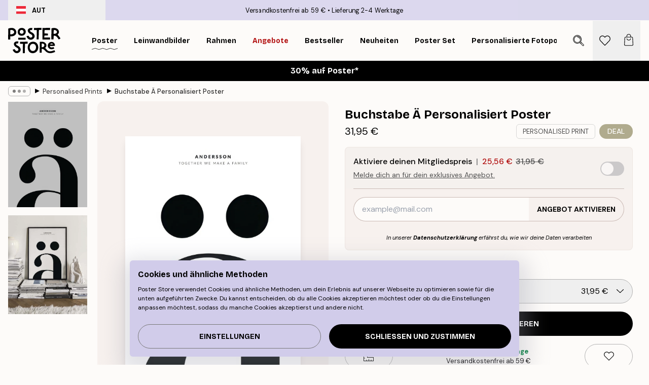

--- FILE ---
content_type: text/html; charset=utf-8
request_url: https://posterstore.at/p/poster/5/buchstabe-a-personalisiert-poster-0/
body_size: 32413
content:
<!DOCTYPE html><html dir="ltr" lang="de"><head><title>Buchstabe Ä Personalisiert Poster mit Familienmotiv | Poster Store AT</title><meta name="description" content="Personalisierbares Poster mit dem Buchstaben Ä, Familiennamen und Zitat – perfekt für dein Zuhause ✅ Günstige Preise ✅ Schnelle Lieferung ✅ Gratis Versand"/><meta charSet="utf-8"/><meta name="viewport" content="initial-scale=1.0, width=device-width"/><link rel="canonical" href="https://posterstore.at/p/poster/5/buchstabe-a-personalisiert-poster-0/"/><link rel="alternate" hrefLang="en-ie" href="https://posterstore.ie/p/posters-prints/personalised-prints/letter-a-personal-poster-0/"/><link rel="alternate" hrefLang="no-no" href="https://posterstore.no/p/plakater-posters/personalised-prints/bokstav-a-personlig-plakat-0/"/><link rel="alternate" hrefLang="en-ca" href="https://posterstore.ca/p/posters-prints/personalized-prints/letter-a-personal-poster-0/"/><link rel="alternate" hrefLang="en-us" href="https://posterstore.com/p/posters-prints/personalized-prints/letter-a-personal-poster-0/"/><link rel="alternate" hrefLang="en-au" href="https://posterstore.com/au/p/posters-prints/personalised-prints/letter-a-personal-poster-0/"/><link rel="alternate" hrefLang="ro-ro" href="https://posterstore.com/ro/p/postere/personalised-prints/litera-a-poster-personalizatizat-0/"/><link rel="alternate" hrefLang="hu-hu" href="https://posterstore.hu/p/falikepek-poszterek/personalised-prints/a-betu-szemelyre-szabott-poszter-0/"/><link rel="alternate" hrefLang="en-hr" href="https://posterstore.eu/p/posters-prints/personalised-prints/letter-a-personal-poster-0/"/><link rel="alternate" hrefLang="cs-cz" href="https://posterstore.cz/p/plakaty-obrazy/personalised-prints/pismeno-a-osobni-plakat-0/"/><link rel="alternate" hrefLang="de-de" href="https://posterstore.de/p/bilder-poster/personalised-prints/buchstabe-a-personalisiert-poster-0/"/><link rel="alternate" hrefLang="fr-fr" href="https://posterstore.fr/p/affiches-posters/personalised-prints/lettre-a-poster-personnalise-0/"/><link rel="alternate" hrefLang="en-gb" href="https://posterstore.co.uk/p/posters-prints/personalised-prints/letter-a-personal-poster-0/"/><link rel="alternate" hrefLang="sv-se" href="https://posterstore.se/p/tavlor-posters/personalised-prints/bokstav-a-personlig-poster-0/"/><link rel="alternate" hrefLang="da-dk" href="https://posterstore.dk/p/plakater/personalised-prints/bogstav-a-personlig-plakat-0/"/><link rel="alternate" hrefLang="nl-nl" href="https://posterstore.nl/p/posters/personalised-prints/letter-a-persoonlijke-poster-0/"/><link rel="alternate" hrefLang="de-at" href="https://posterstore.at/p/poster/5/buchstabe-a-personalisiert-poster-0/"/><link rel="alternate" hrefLang="it-it" href="https://posterstore.it/p/stampe-poster/personalised-prints/lettera-a-poster-personalizzato-0/"/><link rel="alternate" hrefLang="es-es" href="https://posterstore.es/p/posters/personalised-prints/letra-a-poster-personal-0/"/><link rel="alternate" hrefLang="nl-be" href="https://posterstore.be/p/posters/5/letter-a-persoonlijke-poster-0/"/><link rel="alternate" hrefLang="fi-fi" href="https://posterstore.fi/p/julisteet/personalised-prints/kirjain-a-persoonallinen-juliste-0/"/><link rel="alternate" hrefLang="de-ch" href="https://posterstore.ch/p/bilder-poster/5/buchstabe-a-personalisiert-poster-0/"/><link rel="alternate" hrefLang="pl-pl" href="https://posterstore.pl/p/plakaty-obrazy/personalised-prints/litera-a-plakat-personalizowany-0/"/><link rel="alternate" hrefLang="fr-ca" href="https://posterstore.ca/fr-ca/p/affiches-posters/personalised-prints/lettre-a-poster-personnalise-0/"/><link rel="alternate" hrefLang="es-us" href="https://posterstore.com/es-us/p/posters/personalised-prints/letra-a-poster-personal-0/"/><link rel="alternate" hrefLang="it-ch" href="https://posterstore.ch/it-ch/p/stampe-poster/personalised-prints/lettera-a-poster-personalizzato-0/"/><link rel="alternate" hrefLang="fr-ch" href="https://posterstore.ch/fr-ch/p/affiches-posters/personalised-prints/lettre-a-poster-personnalise-0/"/><link rel="alternate" hrefLang="fr-be" href="https://posterstore.be/fr-be/p/affiches-posters/personalised-prints/lettre-a-poster-personnalise-0/"/><link rel="alternate" hrefLang="de-be" href="https://posterstore.be/de-be/p/bilder-poster/personalised-prints/buchstabe-a-personalisiert-poster-0/"/><link rel="alternate" hrefLang="x-default" href="https://posterstore.com/p/posters-prints/personalized-prints/letter-a-personal-poster-0/"/><meta property="og:description" content="Personalisierbares Poster mit dem Buchstaben Ä, Familiennamen und Zitat – perfekt für dein Zuhause ✅ Günstige Preise ✅ Schnelle Lieferung ✅ Gratis Versand"/><meta property="og:url" content="https://posterstore.at/p/poster/5/buchstabe-a-personalisiert-poster-0/"/><meta property="og:site_name" content="Poster Store"/><meta property="og:title" content="Buchstabe Ä Personalisiert Poster"/><meta property="og:type" content="product"/><meta property="og:image" content="https://media.posterstore.com/site_images/67f91312741bf71197d795ea_381313485_pp0343-8_variant_main_image_PS.jpg"/><meta property="og:image" content="https://media.posterstore.com/site_images/67f7dcd1dce54ccd7f767e7d_848171458_pp0343_display_image_PS.jpg"/><link rel="preload" as="image" imageSrcSet="https://media.posterstore.com/site_images/67f9130f2605b062a6b85aab_713173203_pp0343-5_variant_main_image_PS.jpg?auto=compress%2Cformat&amp;fit=max&amp;w=16 16w, https://media.posterstore.com/site_images/67f9130f2605b062a6b85aab_713173203_pp0343-5_variant_main_image_PS.jpg?auto=compress%2Cformat&amp;fit=max&amp;w=32 32w, https://media.posterstore.com/site_images/67f9130f2605b062a6b85aab_713173203_pp0343-5_variant_main_image_PS.jpg?auto=compress%2Cformat&amp;fit=max&amp;w=48 48w, https://media.posterstore.com/site_images/67f9130f2605b062a6b85aab_713173203_pp0343-5_variant_main_image_PS.jpg?auto=compress%2Cformat&amp;fit=max&amp;w=64 64w, https://media.posterstore.com/site_images/67f9130f2605b062a6b85aab_713173203_pp0343-5_variant_main_image_PS.jpg?auto=compress%2Cformat&amp;fit=max&amp;w=96 96w, https://media.posterstore.com/site_images/67f9130f2605b062a6b85aab_713173203_pp0343-5_variant_main_image_PS.jpg?auto=compress%2Cformat&amp;fit=max&amp;w=128 128w, https://media.posterstore.com/site_images/67f9130f2605b062a6b85aab_713173203_pp0343-5_variant_main_image_PS.jpg?auto=compress%2Cformat&amp;fit=max&amp;w=256 256w, https://media.posterstore.com/site_images/67f9130f2605b062a6b85aab_713173203_pp0343-5_variant_main_image_PS.jpg?auto=compress%2Cformat&amp;fit=max&amp;w=384 384w, https://media.posterstore.com/site_images/67f9130f2605b062a6b85aab_713173203_pp0343-5_variant_main_image_PS.jpg?auto=compress%2Cformat&amp;fit=max&amp;w=640 640w, https://media.posterstore.com/site_images/67f9130f2605b062a6b85aab_713173203_pp0343-5_variant_main_image_PS.jpg?auto=compress%2Cformat&amp;fit=max&amp;w=750 750w, https://media.posterstore.com/site_images/67f9130f2605b062a6b85aab_713173203_pp0343-5_variant_main_image_PS.jpg?auto=compress%2Cformat&amp;fit=max&amp;w=828 828w, https://media.posterstore.com/site_images/67f9130f2605b062a6b85aab_713173203_pp0343-5_variant_main_image_PS.jpg?auto=compress%2Cformat&amp;fit=max&amp;w=1080 1080w, https://media.posterstore.com/site_images/67f9130f2605b062a6b85aab_713173203_pp0343-5_variant_main_image_PS.jpg?auto=compress%2Cformat&amp;fit=max&amp;w=1200 1200w, https://media.posterstore.com/site_images/67f9130f2605b062a6b85aab_713173203_pp0343-5_variant_main_image_PS.jpg?auto=compress%2Cformat&amp;fit=max&amp;w=1920 1920w, https://media.posterstore.com/site_images/67f9130f2605b062a6b85aab_713173203_pp0343-5_variant_main_image_PS.jpg?auto=compress%2Cformat&amp;fit=max&amp;w=2048 2048w, https://media.posterstore.com/site_images/67f9130f2605b062a6b85aab_713173203_pp0343-5_variant_main_image_PS.jpg?auto=compress%2Cformat&amp;fit=max&amp;w=3840 3840w" imageSizes="100%" fetchpriority="high"/><meta name="next-head-count" content="42"/><link rel="shortcut icon" href="/favicon.ico" type="image/x-icon"/><link rel="mask-icon" href="/mask-icon.svg" color="black"/><link rel="apple-touch-icon" href="/touch-icon.png"/><meta name="theme-color" content="#fff" media="(prefers-color-scheme: light)"/><meta name="theme-color" content="#fff" media="(prefers-color-scheme: dark)"/><meta name="theme-color" content="#fff"/><meta name="google" content="notranslate"/><link rel="preload" href="/_next/static/css/ed153d54f0a8e4c9.css" as="style" crossorigin="anonymous"/><link rel="stylesheet" href="/_next/static/css/ed153d54f0a8e4c9.css" crossorigin="anonymous" data-n-g=""/><link rel="preload" href="/_next/static/css/bdb19ca02405dbf2.css" as="style" crossorigin="anonymous"/><link rel="stylesheet" href="/_next/static/css/bdb19ca02405dbf2.css" crossorigin="anonymous" data-n-p=""/><noscript data-n-css=""></noscript><script defer="" crossorigin="anonymous" nomodule="" src="/_next/static/chunks/polyfills-42372ed130431b0a.js"></script><script defer="" src="/_next/static/chunks/8329.bd466bf581e88a71.js" crossorigin="anonymous"></script><script defer="" src="/_next/static/chunks/8873.5b767eb04421755c.js" crossorigin="anonymous"></script><script defer="" src="/_next/static/chunks/6329.f26ba473ea1bb8a1.js" crossorigin="anonymous"></script><script src="/_next/static/chunks/webpack-15e6880e85a7f3ba.js" defer="" crossorigin="anonymous"></script><script src="/_next/static/chunks/framework-ad5a2060caaa3ac5.js" defer="" crossorigin="anonymous"></script><script src="/_next/static/chunks/main-bef785a8afe73322.js" defer="" crossorigin="anonymous"></script><script src="/_next/static/chunks/pages/_app-c0e75e9e2500d95c.js" defer="" crossorigin="anonymous"></script><script src="/_next/static/chunks/3812-dad0d148c02f1223.js" defer="" crossorigin="anonymous"></script><script src="/_next/static/chunks/5224-856ccd605590fadb.js" defer="" crossorigin="anonymous"></script><script src="/_next/static/chunks/2835-428f73a7004c5841.js" defer="" crossorigin="anonymous"></script><script src="/_next/static/chunks/3304-a4a0d382497c7e2a.js" defer="" crossorigin="anonymous"></script><script src="/_next/static/chunks/7765-2523f8b4e0f67648.js" defer="" crossorigin="anonymous"></script><script src="/_next/static/chunks/657-64c5d5fefd5af72f.js" defer="" crossorigin="anonymous"></script><script src="/_next/static/chunks/9994-e9a2cb93d46f297b.js" defer="" crossorigin="anonymous"></script><script src="/_next/static/chunks/7229-ebb75704257fd56f.js" defer="" crossorigin="anonymous"></script><script src="/_next/static/chunks/pages/p/%5B...slug%5D-4c2de33b6f90026e.js" defer="" crossorigin="anonymous"></script><script src="/_next/static/ciohaINLPDr-a-BfGvX5A/_buildManifest.js" defer="" crossorigin="anonymous"></script><script src="/_next/static/ciohaINLPDr-a-BfGvX5A/_ssgManifest.js" defer="" crossorigin="anonymous"></script></head><body class="notranslate" lang="de"><noscript><iframe title="Google Tag Manager" src="https://www.googletagmanager.com/ns.html?id=GTM-T9G5H8D" height="0" width="0" style="display:none;visibility:hidden"></iframe></noscript><div id="__loading-indicator"></div><div id="__next"><script>history.scrollRestoration = "manual"</script><div id="app" data-project="PS" class="__variable_6e5d6a __variable_fc1bc1 font-body flex min-h-full flex-col"><a href="#main" class="visually-hidden">Skip to main content.</a><aside id="status" class="relative z-40 h-6 bg-brand-purple/75 px-4 w-content:h-10 z-40" aria-label="Status bar"><div class="relative m-auto flex h-full w-full max-w-header items-center"><button class="absolute z-10 hidden h-full w-48 items-center py-1 w-content:flex"><div class="relative flex h-full items-center rounded-md px-4 text-xs uppercase hover:bg-brand-purple active:bg-brand-purple ltr:-left-4 rtl:-right-4"><div class="relative me-3 flex" style="min-height:15.4px;min-width:19px"><img alt="Austria flag icon" aria-hidden="true" loading="lazy" width="640" height="480" decoding="async" data-nimg="1" class="absolute h-full w-full object-cover" style="color:transparent" src="/_next/static/media/at.e15c4cdb.svg"/></div><div class="flex h-4 items-center"><span class="font-bold" title="Austria">AUT</span></div></div></button><span></span><div role="region" aria-label="Announcements" class="w-full h-full flex-1 relative"><ul class="flex w-full flex-center h-full"><li aria-posinset="1" aria-setsize="2" class="transition-opacity absolute w-full overflow-hidden flex flex-center opacity-100" style="transition-duration:500ms"><p class="truncate w-content:scale-90">Versandkostenfrei ab 59 €</p></li><li aria-posinset="2" aria-setsize="2" class="transition-opacity absolute w-full overflow-hidden flex flex-center opacity-0 pointer-events-none" style="transition-duration:200ms"><p class="truncate w-content:scale-90">Lieferung 2-4 Werktage</p></li></ul></div></div></aside><header role="banner" class="sticky top-0 z-30" aria-label="Main navigation"><div class="flex h-16 items-center bg-brand-white px-1 shadow-sm lg:h-20 lg:px-4"><nav role="navigation" class="mx-auto flex w-full max-w-header items-center justify-between transition-all duration-500"><a class="flex max-w-content items-center justify-center transition-opacity duration-150 active:hover:opacity-60 active:hover:transition-none active:hover:delay-0 lg:w-[165px] lg:justify-start opacity-0" aria-current="false" href="https://posterstore.at/"><img alt="Poster Store logo" loading="lazy" width="1143" height="557" decoding="async" data-nimg="1" class="m-auto h-[32px] w-auto lg:m-0 lg:my-4 lg:h-[50px] opacity-100 transition-opacity delay-300 lg:delay-500 w-content:delay-0 opacity-100 transition-opacity delay-300 duration-500" style="color:transparent" src="/_next/static/media/logo.efc2cd70.svg"/></a><section id="synapse-popover-group-R3a776" aria-label="Site navigation" class="hide-scrollbar me-4 hidden flex-1 overflow-x-auto lg:flex"><div class="group static" data-ph="top-nav"><a class="popover-button flex-center flex flex items-center capitalize font-display font-bold tracking-[0.5px] lg:tracking-[0.56px] text-xs lg:text-sm h-20 px-2.5 lg:px-4 whitespace-nowrap transition-colors duration-300 button-tertiary-active !ps-0" id="synapse-popover-Rra776-button" aria-expanded="false" href="https://posterstore.at/poster/"><span class="relative flex h-full items-center"><span class="relative tracking-normal">Poster<div class="absolute" style="overflow:hidden;background-image:url(&#x27;data:image/svg+xml;utf8,&lt;svg xmlns=&quot;http://www.w3.org/2000/svg&quot; viewBox=&quot;0 0 100 20&quot; preserveAspectRatio=&quot;none&quot;&gt;&lt;path d=&quot;M0,10 Q25,0 50,10 T100,10&quot; fill=&quot;none&quot; stroke=&quot;%23000&quot; stroke-width=&quot;4&quot; /&gt;&lt;/svg&gt;&#x27;);background-repeat:repeat-x;background-position:center;background-size:15px 5px;width:100%;height:10px;opacity:1"></div></span></span></a></div><div class="group static" data-ph="top-nav"><a class="popover-button flex-center flex flex items-center capitalize font-display font-bold tracking-[0.5px] lg:tracking-[0.56px] text-xs lg:text-sm h-20 px-2.5 lg:px-4 whitespace-nowrap transition-colors duration-300 button-tertiary-active" id="synapse-popover-R1ba776-button" aria-expanded="false" href="https://posterstore.at/3/"><span class="relative flex h-full items-center"><span class="relative tracking-normal">Leinwandbilder<div class="absolute !opacity-0 group-hover:!opacity-50" style="overflow:hidden;background-image:url(&#x27;data:image/svg+xml;utf8,&lt;svg xmlns=&quot;http://www.w3.org/2000/svg&quot; viewBox=&quot;0 0 100 20&quot; preserveAspectRatio=&quot;none&quot;&gt;&lt;path d=&quot;M0,10 Q25,0 50,10 T100,10&quot; fill=&quot;none&quot; stroke=&quot;%23000&quot; stroke-width=&quot;4&quot; /&gt;&lt;/svg&gt;&#x27;);background-repeat:repeat-x;background-position:center;background-size:15px 5px;width:100%;height:10px;opacity:1"></div></span></span></a></div><div class="group static" data-ph="top-nav"><a class="popover-button flex-center flex flex items-center capitalize font-display font-bold tracking-[0.5px] lg:tracking-[0.56px] text-xs lg:text-sm h-20 px-2.5 lg:px-4 whitespace-nowrap transition-colors duration-300 button-tertiary-active" id="synapse-popover-R1ra776-button" aria-expanded="false" href="https://posterstore.at/bilderrahmen-rahmen/"><span class="relative flex h-full items-center"><span class="relative tracking-normal">Rahmen<div class="absolute !opacity-0 group-hover:!opacity-50" style="overflow:hidden;background-image:url(&#x27;data:image/svg+xml;utf8,&lt;svg xmlns=&quot;http://www.w3.org/2000/svg&quot; viewBox=&quot;0 0 100 20&quot; preserveAspectRatio=&quot;none&quot;&gt;&lt;path d=&quot;M0,10 Q25,0 50,10 T100,10&quot; fill=&quot;none&quot; stroke=&quot;%23000&quot; stroke-width=&quot;4&quot; /&gt;&lt;/svg&gt;&#x27;);background-repeat:repeat-x;background-position:center;background-size:15px 5px;width:100%;height:10px;opacity:1"></div></span></span></a></div><div class="group" data-ph="top-nav"><a class="popover-button flex-center flex flex items-center capitalize font-display font-bold tracking-[0.5px] lg:tracking-[0.56px] text-xs lg:text-sm h-20 px-2.5 lg:px-4 whitespace-nowrap transition-colors duration-300 button-tertiary-active text-urgent" id="synapse-popover-R2ba776-button" aria-expanded="false" aria-controls="synapse-popover-R2ba776" href="https://posterstore.at/sale/"><span class="relative">Angebote<div class="absolute !opacity-0 group-hover:!opacity-50" style="overflow:hidden;background-image:url(&#x27;data:image/svg+xml;utf8,&lt;svg xmlns=&quot;http://www.w3.org/2000/svg&quot; viewBox=&quot;0 0 100 20&quot; preserveAspectRatio=&quot;none&quot;&gt;&lt;path d=&quot;M0,10 Q25,0 50,10 T100,10&quot; fill=&quot;none&quot; stroke=&quot;%23B21010&quot; stroke-width=&quot;4&quot; /&gt;&lt;/svg&gt;&#x27;);background-repeat:repeat-x;background-position:center;background-size:15px 5px;width:100%;height:10px;opacity:1"></div></span></a></div><div class="group" data-ph="top-nav"><a class="popover-button flex-center flex flex items-center capitalize font-display font-bold tracking-[0.5px] lg:tracking-[0.56px] text-xs lg:text-sm h-20 px-2.5 lg:px-4 whitespace-nowrap transition-colors duration-300 button-tertiary-active" id="synapse-popover-R2ra776-button" aria-expanded="false" aria-controls="synapse-popover-R2ra776" href="https://posterstore.at/poster/bestseller-kunstdrucke/"><span class="relative">Bestseller<div class="absolute !opacity-0 group-hover:!opacity-50" style="overflow:hidden;background-image:url(&#x27;data:image/svg+xml;utf8,&lt;svg xmlns=&quot;http://www.w3.org/2000/svg&quot; viewBox=&quot;0 0 100 20&quot; preserveAspectRatio=&quot;none&quot;&gt;&lt;path d=&quot;M0,10 Q25,0 50,10 T100,10&quot; fill=&quot;none&quot; stroke=&quot;%23000&quot; stroke-width=&quot;4&quot; /&gt;&lt;/svg&gt;&#x27;);background-repeat:repeat-x;background-position:center;background-size:15px 5px;width:100%;height:10px;opacity:1"></div></span></a></div><div class="group" data-ph="top-nav"><a class="popover-button flex-center flex flex items-center capitalize font-display font-bold tracking-[0.5px] lg:tracking-[0.56px] text-xs lg:text-sm h-20 px-2.5 lg:px-4 whitespace-nowrap transition-colors duration-300 button-tertiary-active" id="synapse-popover-R3ba776-button" aria-expanded="false" aria-controls="synapse-popover-R3ba776" href="https://posterstore.at/poster/neuheiten-plakate/"><span class="relative">Neuheiten<div class="absolute !opacity-0 group-hover:!opacity-50" style="overflow:hidden;background-image:url(&#x27;data:image/svg+xml;utf8,&lt;svg xmlns=&quot;http://www.w3.org/2000/svg&quot; viewBox=&quot;0 0 100 20&quot; preserveAspectRatio=&quot;none&quot;&gt;&lt;path d=&quot;M0,10 Q25,0 50,10 T100,10&quot; fill=&quot;none&quot; stroke=&quot;%23000&quot; stroke-width=&quot;4&quot; /&gt;&lt;/svg&gt;&#x27;);background-repeat:repeat-x;background-position:center;background-size:15px 5px;width:100%;height:10px;opacity:1"></div></span></a></div><div class="group" data-ph="top-nav"><a class="popover-button flex-center flex flex items-center capitalize font-display font-bold tracking-[0.5px] lg:tracking-[0.56px] text-xs lg:text-sm h-20 px-2.5 lg:px-4 whitespace-nowrap transition-colors duration-300 button-tertiary-active" id="synapse-popover-R3ra776-button" aria-expanded="false" aria-controls="synapse-popover-R3ra776" href="https://posterstore.at/poster/poster-set/"><span class="relative">Poster set<div class="absolute !opacity-0 group-hover:!opacity-50" style="overflow:hidden;background-image:url(&#x27;data:image/svg+xml;utf8,&lt;svg xmlns=&quot;http://www.w3.org/2000/svg&quot; viewBox=&quot;0 0 100 20&quot; preserveAspectRatio=&quot;none&quot;&gt;&lt;path d=&quot;M0,10 Q25,0 50,10 T100,10&quot; fill=&quot;none&quot; stroke=&quot;%23000&quot; stroke-width=&quot;4&quot; /&gt;&lt;/svg&gt;&#x27;);background-repeat:repeat-x;background-position:center;background-size:15px 5px;width:100%;height:10px;opacity:1"></div></span></a></div><div class="group" data-ph="top-nav"><a class="popover-button flex-center flex flex items-center capitalize font-display font-bold tracking-[0.5px] lg:tracking-[0.56px] text-xs lg:text-sm h-20 px-2.5 lg:px-4 whitespace-nowrap transition-colors duration-300 button-tertiary-active" id="synapse-popover-R4ba776-button" aria-expanded="false" aria-controls="synapse-popover-R4ba776" href="https://posterstore.at/artwork/"><span class="relative">Personalisierte Fotoposter<div class="absolute !opacity-0 group-hover:!opacity-50" style="overflow:hidden;background-image:url(&#x27;data:image/svg+xml;utf8,&lt;svg xmlns=&quot;http://www.w3.org/2000/svg&quot; viewBox=&quot;0 0 100 20&quot; preserveAspectRatio=&quot;none&quot;&gt;&lt;path d=&quot;M0,10 Q25,0 50,10 T100,10&quot; fill=&quot;none&quot; stroke=&quot;%23000&quot; stroke-width=&quot;4&quot; /&gt;&lt;/svg&gt;&#x27;);background-repeat:repeat-x;background-position:center;background-size:15px 5px;width:100%;height:10px;opacity:1"></div></span></a></div><div class="group" data-ph="top-nav"><a class="popover-button flex-center flex flex items-center capitalize font-display font-bold tracking-[0.5px] lg:tracking-[0.56px] text-xs lg:text-sm h-20 px-2.5 lg:px-4 whitespace-nowrap transition-colors duration-300 button-tertiary-active" id="synapse-popover-R4ra776-button" aria-expanded="false" aria-controls="synapse-popover-R4ra776" href="https://posterstore.at/g/inspiration-bilderwand/"><span class="relative">Bilderwände<div class="absolute !opacity-0 group-hover:!opacity-50" style="overflow:hidden;background-image:url(&#x27;data:image/svg+xml;utf8,&lt;svg xmlns=&quot;http://www.w3.org/2000/svg&quot; viewBox=&quot;0 0 100 20&quot; preserveAspectRatio=&quot;none&quot;&gt;&lt;path d=&quot;M0,10 Q25,0 50,10 T100,10&quot; fill=&quot;none&quot; stroke=&quot;%23000&quot; stroke-width=&quot;4&quot; /&gt;&lt;/svg&gt;&#x27;);background-repeat:repeat-x;background-position:center;background-size:15px 5px;width:100%;height:10px;opacity:1"></div></span></a></div><div class="group" data-ph="top-nav"><a class="popover-button flex-center flex flex items-center capitalize font-display font-bold tracking-[0.5px] lg:tracking-[0.56px] text-xs lg:text-sm h-20 px-2.5 lg:px-4 whitespace-nowrap transition-colors duration-300 button-tertiary-active" id="synapse-popover-R5ba776-button" aria-expanded="false" aria-controls="synapse-popover-R5ba776" href="https://posterstore.at/so-gestaltest-du-deine-perfekte-bilderwand/"><span class="relative">How to Guide<div class="absolute !opacity-0 group-hover:!opacity-50" style="overflow:hidden;background-image:url(&#x27;data:image/svg+xml;utf8,&lt;svg xmlns=&quot;http://www.w3.org/2000/svg&quot; viewBox=&quot;0 0 100 20&quot; preserveAspectRatio=&quot;none&quot;&gt;&lt;path d=&quot;M0,10 Q25,0 50,10 T100,10&quot; fill=&quot;none&quot; stroke=&quot;%23000&quot; stroke-width=&quot;4&quot; /&gt;&lt;/svg&gt;&#x27;);background-repeat:repeat-x;background-position:center;background-size:15px 5px;width:100%;height:10px;opacity:1"></div></span></a></div></section></nav></div></header><button class="w-full"><aside aria-labelledby="synapse-promotional-banner-Rc776-title" class="flex flex-col flex-center text-center py-2 px-4 z-20 relative group" style="background:#000000;color:#fff"><div class="max-w-header relative w-full"><div class="flex flex-col px-8"><span id="synapse-promotional-banner-Rc776-title" class="h3">30% auf Poster*</span></div></div></aside></button><span></span><main id="main" class="flex-1"><script type="application/ld+json">{
        "@context": "http://schema.org/",
        "@type": "Product",
        "name": "Buchstabe Ä Personalisiert Poster",
        "description": "&nbsp;  Jetzt wird personalisiert!&nbsp;Erstelle ein personalisiertes Familienposter und &uuml;berrasche alle Mitglieder deiner Familie.&nbsp;Mit dem Buchstaben &quot;&auml;&quot;, dem Nachnamen deiner Familie und einem Familienzitat kannst du dein ganz eigenes Poster personalisieren.&nbsp;Los geht&lsquo;s!  Umtauschrecht gelten nicht f&uuml;r personalisierte Poster, da diese auf Bestellung gedruckt werden.  &nbsp;",
        "sku": "",
        "image": "https://media.posterstore.com/site_images/67f91312741bf71197d795ea_381313485_pp0343-8_variant_main_image_PS.jpg",
        "url": "https://posterstore.at/poster/5/buchstabe-a-personalisiert-poster-0/",
        "brand": {
          "@type": "Brand",
          "name": "Poster Store"
        },
        "offers": [
          {
              "@type": "Offer",
              "sku": "pp0343-5",
              "name": "Buchstabe Ä Personalisiert Poster 30x40 cm",
              "url": "https://posterstore.at/poster/5/buchstabe-a-personalisiert-poster-0/",
              "priceSpecification": [{"@type":"UnitPriceSpecification","price":31.95,"priceCurrency":"EUR"},{"@type":"UnitPriceSpecification","price":25.56,"priceCurrency":"EUR","validForMemberTier":{"@type":"MemberProgramTier"}}],
              "itemCondition": "http://schema.org/NewCondition",
              "availability": "http://schema.org/InStock"
            },{
              "@type": "Offer",
              "sku": "pp0343-8",
              "name": "Buchstabe Ä Personalisiert Poster 50x70 cm",
              "url": "https://posterstore.at/poster/5/buchstabe-a-personalisiert-poster-0/",
              "priceSpecification": [{"@type":"UnitPriceSpecification","price":41.95,"priceCurrency":"EUR"},{"@type":"UnitPriceSpecification","price":33.56,"priceCurrency":"EUR","validForMemberTier":{"@type":"MemberProgramTier"}}],
              "itemCondition": "http://schema.org/NewCondition",
              "availability": "http://schema.org/InStock"
            }
        ]
      }</script><div class="relative mx-auto mb-12 lg:bg-transparent lg:px-4"><div class="mx-auto max-w-header"><nav id="breadcrumbs" class="hide-scrollbar mask-x-scroll flex w-full items-center overflow-x-auto py-2 px-4 lg:-mx-4" aria-label="Breadcrumb" data-ph="breadcrumbs"><div class="sticky start-0 z-10 flex shrink-0 items-center transition-opacity duration-150 opacity-100 delay-150"><div role="presentation" class="flex-center flex h-5 px-2 rounded-md me-2 border border-brand-500"><div class="rounded-full bg-black me-1 last:me-0" style="height:6px;width:6px;opacity:calc(0.5 - 0 * 0.1)"></div><div class="rounded-full bg-black me-1 last:me-0" style="height:6px;width:6px;opacity:calc(0.5 - 1 * 0.1)"></div><div class="rounded-full bg-black me-1 last:me-0" style="height:6px;width:6px;opacity:calc(0.5 - 2 * 0.1)"></div></div><div role="separator" aria-orientation="vertical" class="text-md rtl-mirror relative -top-px start-px font-bold">▸</div></div><ol class="flex flex-nowrap ps-1 ms-2" style="transform:translate3d(0px, 0px, 0px)"><li class="group mx-1 flex flex-nowrap transition-opacity duration-300 ltr:first:-ml-3 rtl:first:-mr-3 pointer-events-none opacity-0"><a class="me-2 flex items-center truncate whitespace-nowrap hover:underline group-last:me-0 text-black/80 text-xs button-tertiary-active duration-300 transition-colors" tabindex="0" style="max-width:15rem" href="https://posterstore.at/">Poster Store</a><div role="separator" aria-orientation="vertical" class="text-md rtl-mirror relative -top-px start-px font-bold">▸</div></li><li class="group mx-1 flex flex-nowrap transition-opacity duration-300 ltr:first:-ml-3 rtl:first:-mr-3 pointer-events-none opacity-0"><a class="me-2 flex items-center truncate whitespace-nowrap hover:underline group-last:me-0 text-black/80 text-xs button-tertiary-active duration-300 transition-colors" tabindex="0" style="max-width:15rem" href="https://posterstore.at/poster/">Poster</a><div role="separator" aria-orientation="vertical" class="text-md rtl-mirror relative -top-px start-px font-bold">▸</div></li><li class="group mx-1 flex flex-nowrap transition-opacity duration-300 ltr:first:-ml-3 rtl:first:-mr-3 opacity-100"><a class="me-2 flex items-center truncate whitespace-nowrap hover:underline group-last:me-0 text-black/80 text-xs button-tertiary-active duration-300 transition-colors" tabindex="0" style="max-width:15rem" href="https://posterstore.at/poster/5/">Personalised Prints</a><div role="separator" aria-orientation="vertical" class="text-md rtl-mirror relative -top-px start-px font-bold">▸</div></li><li class="group mx-1 flex flex-nowrap transition-opacity duration-300 ltr:first:-ml-3 rtl:first:-mr-3 opacity-100"><a class="me-2 flex items-center truncate whitespace-nowrap hover:underline group-last:me-0 pe-3 font-medium text-black/80 text-xs button-tertiary-active duration-300 transition-colors" aria-current="page" tabindex="0" style="max-width:15rem" href="https://posterstore.at/p/poster/5/buchstabe-a-personalisiert-poster-0/">Buchstabe Ä Personalisiert Poster</a></li></ol></nav></div><div class="relative z-20 m-auto flex h-full max-w-header flex-col items-start lg:flex-row"><div class="h-full w-full min-w-[50%] lg:sticky lg:top-[94px] lg:w-1/2 xl:w-full"><div class="relative mx-4 ms-0 flex h-full" aria-label="Product images"><div class="hide-scrollbar me-4 ms-4 w-14 flex-col overflow-y-auto pe-1 transition-opacity duration-300 ease-in-out xs:w-16 sm:w-20 md:w-32 lg:ms-0 lg:w-20 xl:w-40 2xl:me-6 2xl:w-48 flex opacity-0 mask-y-scroll" style="max-height:0"><div class="h-px"></div><button class="relative mb-4 h-0 w-full bg-white last:mb-0" disabled="" aria-label="Show image 1" aria-controls="synapse-product-photoswipe-thumbnail-slider-Rd1976-container" aria-owns="synapse-product-photoswipe-thumbnail-slider-Rd1976-slide-0" aria-current="true" style="padding-bottom:133.20000000000002%"><img alt="Ein personalisiertes Poster mit einem abstrakten schwarzen ä-Buchstaben, zwei Kreisen und dem Text TOGETHER WE MAKE A FAMILY." loading="lazy" decoding="async" data-nimg="fill" style="position:absolute;height:100%;width:100%;left:0;top:0;right:0;bottom:0;color:transparent;max-width:100%;background-size:cover;background-position:50% 50%;background-repeat:no-repeat;background-image:url(&quot;data:image/svg+xml;charset=utf-8,%3Csvg xmlns=&#x27;http://www.w3.org/2000/svg&#x27; %3E%3Cfilter id=&#x27;b&#x27; color-interpolation-filters=&#x27;sRGB&#x27;%3E%3CfeGaussianBlur stdDeviation=&#x27;20&#x27;/%3E%3CfeColorMatrix values=&#x27;1 0 0 0 0 0 1 0 0 0 0 0 1 0 0 0 0 0 100 -1&#x27; result=&#x27;s&#x27;/%3E%3CfeFlood x=&#x27;0&#x27; y=&#x27;0&#x27; width=&#x27;100%25&#x27; height=&#x27;100%25&#x27;/%3E%3CfeComposite operator=&#x27;out&#x27; in=&#x27;s&#x27;/%3E%3CfeComposite in2=&#x27;SourceGraphic&#x27;/%3E%3CfeGaussianBlur stdDeviation=&#x27;20&#x27;/%3E%3C/filter%3E%3Cimage width=&#x27;100%25&#x27; height=&#x27;100%25&#x27; x=&#x27;0&#x27; y=&#x27;0&#x27; preserveAspectRatio=&#x27;none&#x27; style=&#x27;filter: url(%23b);&#x27; href=&#x27;[data-uri]&#x27;/%3E%3C/svg%3E&quot;)" sizes="100%" srcSet="https://media.posterstore.com/site_images/67f9130f2605b062a6b85aab_713173203_pp0343-5_variant_main_image_PS.jpg?auto=compress%2Cformat&amp;fit=max&amp;w=16 16w, https://media.posterstore.com/site_images/67f9130f2605b062a6b85aab_713173203_pp0343-5_variant_main_image_PS.jpg?auto=compress%2Cformat&amp;fit=max&amp;w=32 32w, https://media.posterstore.com/site_images/67f9130f2605b062a6b85aab_713173203_pp0343-5_variant_main_image_PS.jpg?auto=compress%2Cformat&amp;fit=max&amp;w=48 48w, https://media.posterstore.com/site_images/67f9130f2605b062a6b85aab_713173203_pp0343-5_variant_main_image_PS.jpg?auto=compress%2Cformat&amp;fit=max&amp;w=64 64w, https://media.posterstore.com/site_images/67f9130f2605b062a6b85aab_713173203_pp0343-5_variant_main_image_PS.jpg?auto=compress%2Cformat&amp;fit=max&amp;w=96 96w, https://media.posterstore.com/site_images/67f9130f2605b062a6b85aab_713173203_pp0343-5_variant_main_image_PS.jpg?auto=compress%2Cformat&amp;fit=max&amp;w=128 128w, https://media.posterstore.com/site_images/67f9130f2605b062a6b85aab_713173203_pp0343-5_variant_main_image_PS.jpg?auto=compress%2Cformat&amp;fit=max&amp;w=256 256w, https://media.posterstore.com/site_images/67f9130f2605b062a6b85aab_713173203_pp0343-5_variant_main_image_PS.jpg?auto=compress%2Cformat&amp;fit=max&amp;w=384 384w, https://media.posterstore.com/site_images/67f9130f2605b062a6b85aab_713173203_pp0343-5_variant_main_image_PS.jpg?auto=compress%2Cformat&amp;fit=max&amp;w=640 640w, https://media.posterstore.com/site_images/67f9130f2605b062a6b85aab_713173203_pp0343-5_variant_main_image_PS.jpg?auto=compress%2Cformat&amp;fit=max&amp;w=750 750w, https://media.posterstore.com/site_images/67f9130f2605b062a6b85aab_713173203_pp0343-5_variant_main_image_PS.jpg?auto=compress%2Cformat&amp;fit=max&amp;w=828 828w, https://media.posterstore.com/site_images/67f9130f2605b062a6b85aab_713173203_pp0343-5_variant_main_image_PS.jpg?auto=compress%2Cformat&amp;fit=max&amp;w=1080 1080w, https://media.posterstore.com/site_images/67f9130f2605b062a6b85aab_713173203_pp0343-5_variant_main_image_PS.jpg?auto=compress%2Cformat&amp;fit=max&amp;w=1200 1200w, https://media.posterstore.com/site_images/67f9130f2605b062a6b85aab_713173203_pp0343-5_variant_main_image_PS.jpg?auto=compress%2Cformat&amp;fit=max&amp;w=1920 1920w, https://media.posterstore.com/site_images/67f9130f2605b062a6b85aab_713173203_pp0343-5_variant_main_image_PS.jpg?auto=compress%2Cformat&amp;fit=max&amp;w=2048 2048w, https://media.posterstore.com/site_images/67f9130f2605b062a6b85aab_713173203_pp0343-5_variant_main_image_PS.jpg?auto=compress%2Cformat&amp;fit=max&amp;w=3840 3840w" src="https://media.posterstore.com/site_images/67f9130f2605b062a6b85aab_713173203_pp0343-5_variant_main_image_PS.jpg?auto=compress%2Cformat&amp;fit=max&amp;w=3840"/><div class="absolute left-0 top-0 h-full w-full bg-black transition-opacity duration-150 opacity-25"></div></button><button class="relative mb-4 h-0 w-full bg-white last:mb-0" aria-label="Show image 2" aria-controls="synapse-product-photoswipe-thumbnail-slider-Rd1976-container" aria-owns="synapse-product-photoswipe-thumbnail-slider-Rd1976-slide-1" aria-current="false" style="padding-bottom:125%"><img alt="Personalisiertes Poster mit schwarzem Gesicht-Design, umgeben von Zeitschriften und Büchern, auf einem Holzboden mit Teppich." loading="lazy" decoding="async" data-nimg="fill" style="position:absolute;height:100%;width:100%;left:0;top:0;right:0;bottom:0;color:transparent;max-width:100%;background-size:cover;background-position:50% 50%;background-repeat:no-repeat;background-image:url(&quot;data:image/svg+xml;charset=utf-8,%3Csvg xmlns=&#x27;http://www.w3.org/2000/svg&#x27; %3E%3Cfilter id=&#x27;b&#x27; color-interpolation-filters=&#x27;sRGB&#x27;%3E%3CfeGaussianBlur stdDeviation=&#x27;20&#x27;/%3E%3CfeColorMatrix values=&#x27;1 0 0 0 0 0 1 0 0 0 0 0 1 0 0 0 0 0 100 -1&#x27; result=&#x27;s&#x27;/%3E%3CfeFlood x=&#x27;0&#x27; y=&#x27;0&#x27; width=&#x27;100%25&#x27; height=&#x27;100%25&#x27;/%3E%3CfeComposite operator=&#x27;out&#x27; in=&#x27;s&#x27;/%3E%3CfeComposite in2=&#x27;SourceGraphic&#x27;/%3E%3CfeGaussianBlur stdDeviation=&#x27;20&#x27;/%3E%3C/filter%3E%3Cimage width=&#x27;100%25&#x27; height=&#x27;100%25&#x27; x=&#x27;0&#x27; y=&#x27;0&#x27; preserveAspectRatio=&#x27;none&#x27; style=&#x27;filter: url(%23b);&#x27; href=&#x27;[data-uri]&#x27;/%3E%3C/svg%3E&quot;)" sizes="100%" srcSet="https://media.posterstore.com/site_images/67f7dcd1dce54ccd7f767e7d_848171458_pp0343_display_image_PS.jpg?auto=compress%2Cformat&amp;fit=max&amp;w=16 16w, https://media.posterstore.com/site_images/67f7dcd1dce54ccd7f767e7d_848171458_pp0343_display_image_PS.jpg?auto=compress%2Cformat&amp;fit=max&amp;w=32 32w, https://media.posterstore.com/site_images/67f7dcd1dce54ccd7f767e7d_848171458_pp0343_display_image_PS.jpg?auto=compress%2Cformat&amp;fit=max&amp;w=48 48w, https://media.posterstore.com/site_images/67f7dcd1dce54ccd7f767e7d_848171458_pp0343_display_image_PS.jpg?auto=compress%2Cformat&amp;fit=max&amp;w=64 64w, https://media.posterstore.com/site_images/67f7dcd1dce54ccd7f767e7d_848171458_pp0343_display_image_PS.jpg?auto=compress%2Cformat&amp;fit=max&amp;w=96 96w, https://media.posterstore.com/site_images/67f7dcd1dce54ccd7f767e7d_848171458_pp0343_display_image_PS.jpg?auto=compress%2Cformat&amp;fit=max&amp;w=128 128w, https://media.posterstore.com/site_images/67f7dcd1dce54ccd7f767e7d_848171458_pp0343_display_image_PS.jpg?auto=compress%2Cformat&amp;fit=max&amp;w=256 256w, https://media.posterstore.com/site_images/67f7dcd1dce54ccd7f767e7d_848171458_pp0343_display_image_PS.jpg?auto=compress%2Cformat&amp;fit=max&amp;w=384 384w, https://media.posterstore.com/site_images/67f7dcd1dce54ccd7f767e7d_848171458_pp0343_display_image_PS.jpg?auto=compress%2Cformat&amp;fit=max&amp;w=640 640w, https://media.posterstore.com/site_images/67f7dcd1dce54ccd7f767e7d_848171458_pp0343_display_image_PS.jpg?auto=compress%2Cformat&amp;fit=max&amp;w=750 750w, https://media.posterstore.com/site_images/67f7dcd1dce54ccd7f767e7d_848171458_pp0343_display_image_PS.jpg?auto=compress%2Cformat&amp;fit=max&amp;w=828 828w, https://media.posterstore.com/site_images/67f7dcd1dce54ccd7f767e7d_848171458_pp0343_display_image_PS.jpg?auto=compress%2Cformat&amp;fit=max&amp;w=1080 1080w, https://media.posterstore.com/site_images/67f7dcd1dce54ccd7f767e7d_848171458_pp0343_display_image_PS.jpg?auto=compress%2Cformat&amp;fit=max&amp;w=1200 1200w, https://media.posterstore.com/site_images/67f7dcd1dce54ccd7f767e7d_848171458_pp0343_display_image_PS.jpg?auto=compress%2Cformat&amp;fit=max&amp;w=1920 1920w, https://media.posterstore.com/site_images/67f7dcd1dce54ccd7f767e7d_848171458_pp0343_display_image_PS.jpg?auto=compress%2Cformat&amp;fit=max&amp;w=2048 2048w, https://media.posterstore.com/site_images/67f7dcd1dce54ccd7f767e7d_848171458_pp0343_display_image_PS.jpg?auto=compress%2Cformat&amp;fit=max&amp;w=3840 3840w" src="https://media.posterstore.com/site_images/67f7dcd1dce54ccd7f767e7d_848171458_pp0343_display_image_PS.jpg?auto=compress%2Cformat&amp;fit=max&amp;w=3840"/><div class="absolute left-0 top-0 h-full w-full bg-black transition-opacity duration-150 opacity-0"></div></button><div class="h-px"></div></div><div id="synapse-product-photoswipe-thumbnail-slider-Rd1976-container" class="w-full flex-1 overflow-hidden"><section aria-label="Product images" class="flex flex-col justify-center"><h2 class="h3 mb-2 w-full px-4 text-center visually-hidden">Product images</h2><div class="flex w-full items-center"><ul id="synapse-slider-Rdd1976" class="hide-scrollbar no-highlight drag-safe-area grid flex-1 overscroll-x-contain transition-opacity duration-300 justify-center overflow-x-auto pointer-events-none opacity-0" style="gap:16px;grid-auto-flow:column;scroll-padding:0;grid-auto-columns:calc(100% - 0px - 0px)"><li id="synapse-slider-Rdd1976-slide-1" class="scroll-snap-start flex flex-center"><div class="flex flex-1 h-full relative flex-center min-w-0 rounded-xl bg-brand-ivory-300"><a id="synapse-product-photoswipe-thumbnail-slider-Rd1976-slide-0" class="flex relative flex-center w-full h-full mx-1 overflow-hidden lg:max-h-screen lg:min-h-[545px!important] xl:min-h-[600px!important] max-w-[320px] md:max-w-[438px] lg:max-w-[981px] min-w-[160px] lg:min-w-[390px] xl:min-w-[438px] px-[10%] py-[15%]" style="width:calc(75.07507507507508vh - 0px)" href="https://media.posterstore.com/site_images/67f9130f2605b062a6b85aab_713173203_pp0343-5_variant_main_image_PS.jpg" data-pswp-width="1000" data-pswp-height="1332" rel="noreferrer" target="_blank" data-photoswipe-item="true"><div class="relative h-0 w-full" style="padding-bottom:133.20000000000002%"><div class="absolute h-full w-full overflow-hidden bg-white object-contain shadow-md md:shadow-lg"><img alt="Ein personalisiertes Poster mit einem abstrakten schwarzen ä-Buchstaben, zwei Kreisen und dem Text TOGETHER WE MAKE A FAMILY." fetchpriority="high" decoding="async" data-nimg="fill" class="z-10" style="position:absolute;height:100%;width:100%;left:0;top:0;right:0;bottom:0;color:transparent;max-width:100%;background-size:cover;background-position:50% 50%;background-repeat:no-repeat;background-image:url(&quot;data:image/svg+xml;charset=utf-8,%3Csvg xmlns=&#x27;http://www.w3.org/2000/svg&#x27; %3E%3Cfilter id=&#x27;b&#x27; color-interpolation-filters=&#x27;sRGB&#x27;%3E%3CfeGaussianBlur stdDeviation=&#x27;20&#x27;/%3E%3CfeColorMatrix values=&#x27;1 0 0 0 0 0 1 0 0 0 0 0 1 0 0 0 0 0 100 -1&#x27; result=&#x27;s&#x27;/%3E%3CfeFlood x=&#x27;0&#x27; y=&#x27;0&#x27; width=&#x27;100%25&#x27; height=&#x27;100%25&#x27;/%3E%3CfeComposite operator=&#x27;out&#x27; in=&#x27;s&#x27;/%3E%3CfeComposite in2=&#x27;SourceGraphic&#x27;/%3E%3CfeGaussianBlur stdDeviation=&#x27;20&#x27;/%3E%3C/filter%3E%3Cimage width=&#x27;100%25&#x27; height=&#x27;100%25&#x27; x=&#x27;0&#x27; y=&#x27;0&#x27; preserveAspectRatio=&#x27;none&#x27; style=&#x27;filter: url(%23b);&#x27; href=&#x27;[data-uri]&#x27;/%3E%3C/svg%3E&quot;)" sizes="100%" srcSet="https://media.posterstore.com/site_images/67f9130f2605b062a6b85aab_713173203_pp0343-5_variant_main_image_PS.jpg?auto=compress%2Cformat&amp;fit=max&amp;w=16 16w, https://media.posterstore.com/site_images/67f9130f2605b062a6b85aab_713173203_pp0343-5_variant_main_image_PS.jpg?auto=compress%2Cformat&amp;fit=max&amp;w=32 32w, https://media.posterstore.com/site_images/67f9130f2605b062a6b85aab_713173203_pp0343-5_variant_main_image_PS.jpg?auto=compress%2Cformat&amp;fit=max&amp;w=48 48w, https://media.posterstore.com/site_images/67f9130f2605b062a6b85aab_713173203_pp0343-5_variant_main_image_PS.jpg?auto=compress%2Cformat&amp;fit=max&amp;w=64 64w, https://media.posterstore.com/site_images/67f9130f2605b062a6b85aab_713173203_pp0343-5_variant_main_image_PS.jpg?auto=compress%2Cformat&amp;fit=max&amp;w=96 96w, https://media.posterstore.com/site_images/67f9130f2605b062a6b85aab_713173203_pp0343-5_variant_main_image_PS.jpg?auto=compress%2Cformat&amp;fit=max&amp;w=128 128w, https://media.posterstore.com/site_images/67f9130f2605b062a6b85aab_713173203_pp0343-5_variant_main_image_PS.jpg?auto=compress%2Cformat&amp;fit=max&amp;w=256 256w, https://media.posterstore.com/site_images/67f9130f2605b062a6b85aab_713173203_pp0343-5_variant_main_image_PS.jpg?auto=compress%2Cformat&amp;fit=max&amp;w=384 384w, https://media.posterstore.com/site_images/67f9130f2605b062a6b85aab_713173203_pp0343-5_variant_main_image_PS.jpg?auto=compress%2Cformat&amp;fit=max&amp;w=640 640w, https://media.posterstore.com/site_images/67f9130f2605b062a6b85aab_713173203_pp0343-5_variant_main_image_PS.jpg?auto=compress%2Cformat&amp;fit=max&amp;w=750 750w, https://media.posterstore.com/site_images/67f9130f2605b062a6b85aab_713173203_pp0343-5_variant_main_image_PS.jpg?auto=compress%2Cformat&amp;fit=max&amp;w=828 828w, https://media.posterstore.com/site_images/67f9130f2605b062a6b85aab_713173203_pp0343-5_variant_main_image_PS.jpg?auto=compress%2Cformat&amp;fit=max&amp;w=1080 1080w, https://media.posterstore.com/site_images/67f9130f2605b062a6b85aab_713173203_pp0343-5_variant_main_image_PS.jpg?auto=compress%2Cformat&amp;fit=max&amp;w=1200 1200w, https://media.posterstore.com/site_images/67f9130f2605b062a6b85aab_713173203_pp0343-5_variant_main_image_PS.jpg?auto=compress%2Cformat&amp;fit=max&amp;w=1920 1920w, https://media.posterstore.com/site_images/67f9130f2605b062a6b85aab_713173203_pp0343-5_variant_main_image_PS.jpg?auto=compress%2Cformat&amp;fit=max&amp;w=2048 2048w, https://media.posterstore.com/site_images/67f9130f2605b062a6b85aab_713173203_pp0343-5_variant_main_image_PS.jpg?auto=compress%2Cformat&amp;fit=max&amp;w=3840 3840w" src="https://media.posterstore.com/site_images/67f9130f2605b062a6b85aab_713173203_pp0343-5_variant_main_image_PS.jpg?auto=compress%2Cformat&amp;fit=max&amp;w=3840"/></div></div></a></div></li><li id="synapse-slider-Rdd1976-slide-2" class="scroll-snap-start flex flex-center"><div class="flex flex-1 h-full relative flex-center min-w-0"><a id="synapse-product-photoswipe-thumbnail-slider-Rd1976-slide-1" class="flex relative flex-center w-full h-full mx-1 overflow-hidden lg:max-h-screen lg:min-h-[545px!important] xl:min-h-[600px!important] max-w-[320px] md:max-w-[438px] lg:max-w-[981px] min-w-[160px] lg:min-w-[390px] xl:min-w-[438px]" style="width:calc(80vh - 0px)" href="https://media.posterstore.com/site_images/67f7dcd1dce54ccd7f767e7d_848171458_pp0343_display_image_PS.jpg" data-pswp-width="1000" data-pswp-height="1250" rel="noreferrer" target="_blank" data-photoswipe-item="true"><div class="relative h-0 w-full" style="padding-bottom:125%"><div class="absolute h-full w-full overflow-hidden bg-white object-contain rounded-xl"><img alt="Personalisiertes Poster mit schwarzem Gesicht-Design, umgeben von Zeitschriften und Büchern, auf einem Holzboden mit Teppich." loading="lazy" decoding="async" data-nimg="fill" class="z-10" style="position:absolute;height:100%;width:100%;left:0;top:0;right:0;bottom:0;color:transparent;max-width:100%;background-size:cover;background-position:50% 50%;background-repeat:no-repeat;background-image:url(&quot;data:image/svg+xml;charset=utf-8,%3Csvg xmlns=&#x27;http://www.w3.org/2000/svg&#x27; %3E%3Cfilter id=&#x27;b&#x27; color-interpolation-filters=&#x27;sRGB&#x27;%3E%3CfeGaussianBlur stdDeviation=&#x27;20&#x27;/%3E%3CfeColorMatrix values=&#x27;1 0 0 0 0 0 1 0 0 0 0 0 1 0 0 0 0 0 100 -1&#x27; result=&#x27;s&#x27;/%3E%3CfeFlood x=&#x27;0&#x27; y=&#x27;0&#x27; width=&#x27;100%25&#x27; height=&#x27;100%25&#x27;/%3E%3CfeComposite operator=&#x27;out&#x27; in=&#x27;s&#x27;/%3E%3CfeComposite in2=&#x27;SourceGraphic&#x27;/%3E%3CfeGaussianBlur stdDeviation=&#x27;20&#x27;/%3E%3C/filter%3E%3Cimage width=&#x27;100%25&#x27; height=&#x27;100%25&#x27; x=&#x27;0&#x27; y=&#x27;0&#x27; preserveAspectRatio=&#x27;none&#x27; style=&#x27;filter: url(%23b);&#x27; href=&#x27;[data-uri]&#x27;/%3E%3C/svg%3E&quot;)" sizes="100%" srcSet="https://media.posterstore.com/site_images/67f7dcd1dce54ccd7f767e7d_848171458_pp0343_display_image_PS.jpg?auto=compress%2Cformat&amp;fit=max&amp;w=16 16w, https://media.posterstore.com/site_images/67f7dcd1dce54ccd7f767e7d_848171458_pp0343_display_image_PS.jpg?auto=compress%2Cformat&amp;fit=max&amp;w=32 32w, https://media.posterstore.com/site_images/67f7dcd1dce54ccd7f767e7d_848171458_pp0343_display_image_PS.jpg?auto=compress%2Cformat&amp;fit=max&amp;w=48 48w, https://media.posterstore.com/site_images/67f7dcd1dce54ccd7f767e7d_848171458_pp0343_display_image_PS.jpg?auto=compress%2Cformat&amp;fit=max&amp;w=64 64w, https://media.posterstore.com/site_images/67f7dcd1dce54ccd7f767e7d_848171458_pp0343_display_image_PS.jpg?auto=compress%2Cformat&amp;fit=max&amp;w=96 96w, https://media.posterstore.com/site_images/67f7dcd1dce54ccd7f767e7d_848171458_pp0343_display_image_PS.jpg?auto=compress%2Cformat&amp;fit=max&amp;w=128 128w, https://media.posterstore.com/site_images/67f7dcd1dce54ccd7f767e7d_848171458_pp0343_display_image_PS.jpg?auto=compress%2Cformat&amp;fit=max&amp;w=256 256w, https://media.posterstore.com/site_images/67f7dcd1dce54ccd7f767e7d_848171458_pp0343_display_image_PS.jpg?auto=compress%2Cformat&amp;fit=max&amp;w=384 384w, https://media.posterstore.com/site_images/67f7dcd1dce54ccd7f767e7d_848171458_pp0343_display_image_PS.jpg?auto=compress%2Cformat&amp;fit=max&amp;w=640 640w, https://media.posterstore.com/site_images/67f7dcd1dce54ccd7f767e7d_848171458_pp0343_display_image_PS.jpg?auto=compress%2Cformat&amp;fit=max&amp;w=750 750w, https://media.posterstore.com/site_images/67f7dcd1dce54ccd7f767e7d_848171458_pp0343_display_image_PS.jpg?auto=compress%2Cformat&amp;fit=max&amp;w=828 828w, https://media.posterstore.com/site_images/67f7dcd1dce54ccd7f767e7d_848171458_pp0343_display_image_PS.jpg?auto=compress%2Cformat&amp;fit=max&amp;w=1080 1080w, https://media.posterstore.com/site_images/67f7dcd1dce54ccd7f767e7d_848171458_pp0343_display_image_PS.jpg?auto=compress%2Cformat&amp;fit=max&amp;w=1200 1200w, https://media.posterstore.com/site_images/67f7dcd1dce54ccd7f767e7d_848171458_pp0343_display_image_PS.jpg?auto=compress%2Cformat&amp;fit=max&amp;w=1920 1920w, https://media.posterstore.com/site_images/67f7dcd1dce54ccd7f767e7d_848171458_pp0343_display_image_PS.jpg?auto=compress%2Cformat&amp;fit=max&amp;w=2048 2048w, https://media.posterstore.com/site_images/67f7dcd1dce54ccd7f767e7d_848171458_pp0343_display_image_PS.jpg?auto=compress%2Cformat&amp;fit=max&amp;w=3840 3840w" src="https://media.posterstore.com/site_images/67f7dcd1dce54ccd7f767e7d_848171458_pp0343_display_image_PS.jpg?auto=compress%2Cformat&amp;fit=max&amp;w=3840"/></div></div></a></div></li></ul></div></section></div></div></div><section class="relative z-10 flex h-full w-full flex-col bg-brand-white px-4 pt-3 lg:sticky lg:w-1/2 xl:min-w-[600px]"><div class="relative pt-3 lg:-mt-3 lg:pt-2"><h1 class="sm:h1 h2 my-1 leading-7">Buchstabe Ä Personalisiert Poster</h1></div><div class="mb-4"><div class="relative flex items-center justify-between"><span class="flex items-center text-lg"><span aria-label="Price: 31,95 €">31,95 €</span></span><div class="flex items-center"><a class="button-primary-active hidden w-max rounded-md border border-brand-500/50 px-3 py-1 text-xs text-brand-900 transition-colors duration-300 only:block hover:border-brand-700 hover:text-black active:border-select xs:block" href="https://posterstore.at/search/?query=PERSONALISED%20PRINT">PERSONALISED PRINT</a><div class="flex flex-wrap items-baseline gap-2"><span class="text-center font-medium py-1 px-4 font-medium !rounded-full ms-2" style="background-color:#b0ab8e;color:#fff">DEAL</span></div></div></div></div><div class="bg-brand-ivory-300 border-brand-ivory-500/50 border mb-8 overflow-hidden rounded-lg"><button disabled="" class="relative w-full text-left"><div class="flex items-center justify-between p-3 sm:p-4"><div><h3 id="synapse-code-activation-R3l1976" class="text-md mb-1 flex flex-1 flex-col font-medium sm:flex-row">Aktiviere deinen Mitgliedspreis<span class="text-md sm:ms-2"><span class="text-brand-700 me-2 hidden sm:inline-block">|</span><ins class="text-urgent">25,56 €</ins><del class="text-brand-900 ms-1.5">31,95 €</del></span></h3><p class="text-brand-900 flex flex-1 items-center text-start underline opacity-0">Melde dich an für dein exklusives Angebot.</p></div><div class="ms-4 mt-0.5 shrink-0"><div class="relative w-auto"></div></div></div></button></div><div class="relative flex flex-col"><div class="flex"><div class="relative flex w-full flex-col mb-4"><label id="synapse-select-Rl5l1976-label" class="pb-1 text-sm w-max" for="synapse-select-Rl5l1976-expander">Grösse</label><div class="relative"><button type="button" id="synapse-select-Rl5l1976-expander" class="min-h-[3rem] ps-4 text-md text-black focus:border-select transition-colors duration-200 rounded-3xl w-full border border-brand-500 z-20 flex items-center border" aria-haspopup="listbox" aria-expanded="false" aria-labelledby="synapse-select-Rl5l1976-label"><div class="flex w-full min-w-0 flex-1 items-center justify-between overflow-hidden text-start"><span id="synapse-select-Rl5l1976-placeholder" class="me-2 text-gray-500">Wähle eine Option...</span></div><div class="flex-center flex h-full w-12"><img alt="Down arrow icon" aria-hidden="true" loading="lazy" width="1000" height="535" decoding="async" data-nimg="1" style="color:transparent;height:calc(14 / 1.67);width:14px" src="/_next/static/media/arrow-down-thin.1cbf503a.svg"/></div></button><ul id="synapse-select-Rl5l1976" role="listbox" tabindex="-1" aria-labelledby="synapse-select-Rl5l1976-label" aria-describedby="synapse-select-Rl5l1976-value" aria-hidden="true" class="flex min-w-full flex-col sm:absolute !opacity-0" style="top:calc(100% - 1px)"><li id="synapse-select-Rl5l1976-option-1" role="option" aria-labelledby="synapse-select-Rl5l1976-option-1-value" aria-selected="true" aria-posinset="1" aria-setsize="2" aria-hidden="true" class="sm:last:mb-0 hover:bg-brand-ivory-300 active:bg-brand-ivory-300 active:duration-0 transition-colors duration-300 group mt-2 mx-2 last:mb-4 rounded-2xl  flex items-center"><button type="button" class="flex items-center justify-between min-w-0 text-start disabled:hover:bg-transparent text-black text-md sm:h-10 gap-2 min-h-[2.75rem] flex-1 px-3 pe-14 sm:pe-12" disabled=""><div class="flex flex-col"><span>30x40 cm</span></div><span class="text-sm flex flex-col"><span class="text-md" aria-label="Price: 31,95 €">31,95 €</span></span></button><div class="absolute flex border pointer-events-none flex-center border-black rounded-full w-5 h-5 sm:end-3 end-4" style="margin-inline-end:2px"><div class="w-2 h-2 rounded-full" style="background-color:#4A7C61"></div></div></li><li id="synapse-select-Rl5l1976-option-2" role="option" aria-labelledby="synapse-select-Rl5l1976-option-2-value" aria-selected="false" aria-posinset="2" aria-setsize="2" aria-hidden="true" class="sm:last:mb-0 hover:bg-brand-ivory-300 active:bg-brand-ivory-300 active:duration-0 transition-colors duration-300 group mt-2 mx-2 last:mb-4 rounded-2xl  flex items-center"><button type="button" class="flex items-center justify-between min-w-0 text-start disabled:hover:bg-transparent text-black text-md sm:h-10 gap-2 min-h-[2.75rem] flex-1 px-3 pe-14 sm:pe-12" disabled=""><div class="flex flex-col"><span>50x70 cm</span></div><span class="text-sm flex flex-col"><span class="text-md" aria-label="Price: 41,95 €">41,95 €</span></span></button><div class="absolute flex border pointer-events-none flex-center border-black rounded-full w-5 h-5 sm:end-3 end-4" style="margin-inline-end:2px"></div></li></ul></div></div></div></div><button class="button button-primary relative mb-4">POSTER PERSONALISIEREN</button><span></span><span></span><section aria-label="Supplementary Product information"><div class="grid w-full grid-cols-12 pb-4"><button class="flex col-span-2 flex-center button button-secondary border-brand-500 group" aria-label="Size guide" data-ph="pdp-size-guide-btn"><img alt="Ruler icon" aria-hidden="true" loading="lazy" width="20" height="20" decoding="async" data-nimg="1" class="duration-300 group-active:duration-0" style="color:transparent" src="/_next/static/media/ruler.96bdd57f.svg"/></button><span></span><div class="flex flex-col flex-1 col-span-8 text-xs text-center flex-center"><span class="text-xs font-bold text-center text-confirm">Lieferung 2-4 Werktage</span>Versandkostenfrei ab 59 €</div><button data-ph="pdp-add-to-favorites" aria-label="Remove this product from wishlist" class="flex col-span-2 flex-center button button-secondary border-brand-500 !min-h-[2.75rem] group transition-colors" style="min-height:20px;min-width:20px"><img alt="Heart icon" aria-hidden="true" loading="lazy" width="20" height="20" decoding="async" data-nimg="1" class="group-active:duration-0 duration-300" style="color:transparent;width:20px;height:20px" src="/_next/static/media/heart-outline.a7762d83.svg"/></button></div><div class="mb-3" style="overflow:hidden;background-image:url(&#x27;data:image/svg+xml;utf8,&lt;svg xmlns=&quot;http://www.w3.org/2000/svg&quot; viewBox=&quot;0 0 100 20&quot; preserveAspectRatio=&quot;none&quot;&gt;&lt;path d=&quot;M0,10 Q25,0 50,10 T100,10&quot; fill=&quot;none&quot; stroke=&quot;%23B3B3B3&quot; stroke-width=&quot;2&quot; /&gt;&lt;/svg&gt;&#x27;);background-repeat:repeat-x;background-position:center;background-size:40px 10px;width:100%;height:15px;opacity:1"></div><div class="flex items-center mb-2 text-confirm" style="min-height:1.5rem"><div class="rounded-full h-4 w-4 flex flex-center me-2 bg-confirm"><img alt="Check icon" aria-hidden="true" loading="lazy" width="8" height="8" decoding="async" data-nimg="1" class="invert" style="color:transparent" src="/_next/static/media/check.1b437f68.svg"/></div>Produktion auf Bestellung</div><h2 class="mb-2 text-sm font-medium text-brand-900">Familienposter mit dem Buchstaben &#x27;ä&#x27;</h2><div class="product-description"><div><p>&nbsp;</p><p>Jetzt wird personalisiert!&nbsp;Erstelle ein personalisiertes Familienposter und &uuml;berrasche alle Mitglieder deiner Familie.&nbsp;Mit dem Buchstaben &quot;&auml;&quot;, dem Nachnamen deiner Familie und einem Familienzitat kannst du dein ganz eigenes Poster personalisieren.&nbsp;Los geht&lsquo;s!</p><p>Umtauschrecht gelten nicht f&uuml;r personalisierte Poster, da diese auf Bestellung gedruckt werden.</p><p>&nbsp;</p></div><div class="mt-4 flex flex-col items-start justify-between sm:flex-row sm:items-end"><div><small class="block text-sm">Rahmen nicht inbegriffen.</small><small class="text-xs">pp0343-5</small></div></div></div><aside aria-label="Noteworthy features"><ul class="grid grid-cols-1 gap-4 sm:grid-cols-2 md:grid-cols-1 w-content:grid-cols-2"></ul></aside></section></section></div><div class="m-auto mt-12 max-w-header"><div style="overflow:hidden;background-image:url(&#x27;data:image/svg+xml;utf8,&lt;svg xmlns=&quot;http://www.w3.org/2000/svg&quot; viewBox=&quot;0 0 100 20&quot; preserveAspectRatio=&quot;none&quot;&gt;&lt;path d=&quot;M0,10 Q25,0 50,10 T100,10&quot; fill=&quot;none&quot; stroke=&quot;%23B3B3B3&quot; stroke-width=&quot;2&quot; /&gt;&lt;/svg&gt;&#x27;);background-repeat:repeat-x;background-position:center;background-size:40px 10px;width:100%;height:15px;opacity:1"></div></div></div><div class="relative grid w-full max-w-header grid-cols-1 gap-12 lg:mx-auto w-content:w-[calc(100%-4rem)]"><section aria-label=" Andere Kunden kauften auch" class="mb-12 relative"><h2 class="w-full px-4 mb-2 text-center h3"> Andere Kunden kauften auch</h2><div class="flex w-full items-center"><button class="flex-center group z-10 flex absolute bg-brand-white/90 bg-blur w-12 h-12 shadow-md rounded-full border border-brand-ivory-500 ltr:-left-5 rtl:-right-5 opacity-0" aria-hidden="true" style="min-height:2rem;min-width:2rem" aria-label="Previous - Slide" aria-controls="synapse-slider-R39976"><img alt="Left arrow icon" aria-hidden="true" loading="lazy" width="20" height="20" decoding="async" data-nimg="1" class="rtl-mirror transition-opacity duration-300 group-disabled:opacity-25" style="color:transparent;height:20px;width:20px" src="/_next/static/media/arrow-left-thin.12bd2c75.svg"/></button><ul id="synapse-slider-R39976" class="hide-scrollbar no-highlight drag-safe-area grid flex-1 overscroll-x-contain transition-opacity duration-300 items-start transition-opacity duration-150 pt-6 opacity-0 justify-center overflow-x-auto pointer-events-none opacity-0" style="gap:16px;grid-auto-flow:column;scroll-padding:16px;grid-auto-columns:calc(100% - 0px - 0px)"><li id="synapse-slider-R39976-slide-1" class="scroll-snap-start flex flex-center"><div class="flex flex-1 h-full relative flex-center min-w-0"><article id="synapse-product-card-R8p79976" aria-labelledby="synapse-product-card-R8p79976-title" aria-describedby="synapse-product-card-R8p79976-price" class="w-full"><a class="block pinterest-enabled relative flex flex-col h-full" href="https://posterstore.at/p/poster/botanical/trockenpflanzen/strand-gras-poster/"><div class="relative"><div class="group relative h-0 w-full rounded-xl overflow-hidden bg-brand-ivory-300" style="padding-bottom:132%"><div class="absolute w-full transition-opacity transform-center px-[20%] sm:px-[17%] opacity-100"><img alt="Poster mit Nahaufnahme von flauschigen, hellbraunen Hasenschwanzgräsern auf einem Feld mit unscharfem Hintergrund." loading="lazy" width="154" height="215.6" decoding="async" data-nimg="1" class="h-full w-full shadow-md md:shadow-lg" style="color:transparent;max-width:100%;background-size:cover;background-position:50% 50%;background-repeat:no-repeat;background-image:url(&quot;data:image/svg+xml;charset=utf-8,%3Csvg xmlns=&#x27;http://www.w3.org/2000/svg&#x27; viewBox=&#x27;0 0 154 215.6&#x27;%3E%3Cfilter id=&#x27;b&#x27; color-interpolation-filters=&#x27;sRGB&#x27;%3E%3CfeGaussianBlur stdDeviation=&#x27;20&#x27;/%3E%3CfeColorMatrix values=&#x27;1 0 0 0 0 0 1 0 0 0 0 0 1 0 0 0 0 0 100 -1&#x27; result=&#x27;s&#x27;/%3E%3CfeFlood x=&#x27;0&#x27; y=&#x27;0&#x27; width=&#x27;100%25&#x27; height=&#x27;100%25&#x27;/%3E%3CfeComposite operator=&#x27;out&#x27; in=&#x27;s&#x27;/%3E%3CfeComposite in2=&#x27;SourceGraphic&#x27;/%3E%3CfeGaussianBlur stdDeviation=&#x27;20&#x27;/%3E%3C/filter%3E%3Cimage width=&#x27;100%25&#x27; height=&#x27;100%25&#x27; x=&#x27;0&#x27; y=&#x27;0&#x27; preserveAspectRatio=&#x27;none&#x27; style=&#x27;filter: url(%23b);&#x27; href=&#x27;[data-uri]&#x27;/%3E%3C/svg%3E&quot;)" sizes="25vw" srcSet="https://media.posterstore.com/site_images/6862a347f4b541143bb59efe_154097420_PS50931-8.jpg?auto=compress%2Cformat&amp;fit=max&amp;w=256 256w, https://media.posterstore.com/site_images/6862a347f4b541143bb59efe_154097420_PS50931-8.jpg?auto=compress%2Cformat&amp;fit=max&amp;w=384 384w, https://media.posterstore.com/site_images/6862a347f4b541143bb59efe_154097420_PS50931-8.jpg?auto=compress%2Cformat&amp;fit=max&amp;w=640 640w, https://media.posterstore.com/site_images/6862a347f4b541143bb59efe_154097420_PS50931-8.jpg?auto=compress%2Cformat&amp;fit=max&amp;w=750 750w, https://media.posterstore.com/site_images/6862a347f4b541143bb59efe_154097420_PS50931-8.jpg?auto=compress%2Cformat&amp;fit=max&amp;w=828 828w, https://media.posterstore.com/site_images/6862a347f4b541143bb59efe_154097420_PS50931-8.jpg?auto=compress%2Cformat&amp;fit=max&amp;w=1080 1080w, https://media.posterstore.com/site_images/6862a347f4b541143bb59efe_154097420_PS50931-8.jpg?auto=compress%2Cformat&amp;fit=max&amp;w=1200 1200w, https://media.posterstore.com/site_images/6862a347f4b541143bb59efe_154097420_PS50931-8.jpg?auto=compress%2Cformat&amp;fit=max&amp;w=1920 1920w, https://media.posterstore.com/site_images/6862a347f4b541143bb59efe_154097420_PS50931-8.jpg?auto=compress%2Cformat&amp;fit=max&amp;w=2048 2048w, https://media.posterstore.com/site_images/6862a347f4b541143bb59efe_154097420_PS50931-8.jpg?auto=compress%2Cformat&amp;fit=max&amp;w=3840 3840w" src="https://media.posterstore.com/site_images/6862a347f4b541143bb59efe_154097420_PS50931-8.jpg?auto=compress%2Cformat&amp;fit=max&amp;w=3840"/></div></div><div class="flex flex-wrap items-baseline gap-2 absolute top-2 start-2 md:top-3 md:start-3"><span class="text-center font-medium py-0.5 px-2 font-bold text-tiny !rounded-full" style="background-color:#000000;color:#fff">-30%*</span></div><button data-ph="product-card-favorite-button" aria-label="Remove this product from wishlist" class="absolute p-3 md:p-4 end-0 bottom-0 scale-100 transition duration-300 active:scale-90 active:duration-0" style="min-height:20px;min-width:20px"><img alt="Heart icon" aria-hidden="true" loading="lazy" width="20" height="20" decoding="async" data-nimg="1" style="color:transparent;width:20px;height:20px" src="/_next/static/media/heart-outline.a7762d83.svg"/></button></div><span class="-mb-2 mt-3 flex truncate text-xs text-brand-900 sm:mt-1"> </span><section class="relative mt-2 flex h-full flex-1 flex-col overflow-hidden"><p id="synapse-product-card-R8p79976-title" class="truncate pe-7 font-display font-bold hover:underline">Strand Gras Poster</p><span id="synapse-product-card-R8p79976-price" class="whitespace-nowrap text-xs font-medium"><ins class="text-urgent" aria-label="Sale price: From 9,07 €">Ab 9,07 €</ins><del class="ms-1 text-gray-600" aria-label="Original price: 12,95 €">12,95 €</del></span></section></a></article></div></li><li id="synapse-slider-R39976-slide-2" class="scroll-snap-start flex flex-center relative"><article id="synapse-product-card-R11979976" aria-labelledby="synapse-product-card-R11979976-title" aria-describedby="synapse-product-card-R11979976-price" class="w-full"><a class="block pinterest-enabled relative flex flex-col h-full" href="https://posterstore.at/p/poster/botanical/trockenpflanzen/sonnenlicht-schilf-poster/"><div class="relative"><div class="group relative h-0 w-full rounded-xl overflow-hidden bg-brand-ivory-300" style="padding-bottom:132%"><div class="absolute w-full transition-opacity transform-center px-[20%] sm:px-[17%] opacity-100"><img alt="Poster mit Grashalmen, die im warmen Sonnenlicht leuchten und eine sanfte, natürliche Atmosphäre schaffen." loading="lazy" width="154" height="215.6" decoding="async" data-nimg="1" class="h-full w-full shadow-md md:shadow-lg" style="color:transparent;max-width:100%;background-size:cover;background-position:50% 50%;background-repeat:no-repeat;background-image:url(&quot;data:image/svg+xml;charset=utf-8,%3Csvg xmlns=&#x27;http://www.w3.org/2000/svg&#x27; viewBox=&#x27;0 0 154 215.6&#x27;%3E%3Cfilter id=&#x27;b&#x27; color-interpolation-filters=&#x27;sRGB&#x27;%3E%3CfeGaussianBlur stdDeviation=&#x27;20&#x27;/%3E%3CfeColorMatrix values=&#x27;1 0 0 0 0 0 1 0 0 0 0 0 1 0 0 0 0 0 100 -1&#x27; result=&#x27;s&#x27;/%3E%3CfeFlood x=&#x27;0&#x27; y=&#x27;0&#x27; width=&#x27;100%25&#x27; height=&#x27;100%25&#x27;/%3E%3CfeComposite operator=&#x27;out&#x27; in=&#x27;s&#x27;/%3E%3CfeComposite in2=&#x27;SourceGraphic&#x27;/%3E%3CfeGaussianBlur stdDeviation=&#x27;20&#x27;/%3E%3C/filter%3E%3Cimage width=&#x27;100%25&#x27; height=&#x27;100%25&#x27; x=&#x27;0&#x27; y=&#x27;0&#x27; preserveAspectRatio=&#x27;none&#x27; style=&#x27;filter: url(%23b);&#x27; href=&#x27;[data-uri]&#x27;/%3E%3C/svg%3E&quot;)" sizes="25vw" srcSet="https://media.posterstore.com/site_images/6862d48025436f8361d75535_359984575_PS52163-8.jpg?auto=compress%2Cformat&amp;fit=max&amp;w=256 256w, https://media.posterstore.com/site_images/6862d48025436f8361d75535_359984575_PS52163-8.jpg?auto=compress%2Cformat&amp;fit=max&amp;w=384 384w, https://media.posterstore.com/site_images/6862d48025436f8361d75535_359984575_PS52163-8.jpg?auto=compress%2Cformat&amp;fit=max&amp;w=640 640w, https://media.posterstore.com/site_images/6862d48025436f8361d75535_359984575_PS52163-8.jpg?auto=compress%2Cformat&amp;fit=max&amp;w=750 750w, https://media.posterstore.com/site_images/6862d48025436f8361d75535_359984575_PS52163-8.jpg?auto=compress%2Cformat&amp;fit=max&amp;w=828 828w, https://media.posterstore.com/site_images/6862d48025436f8361d75535_359984575_PS52163-8.jpg?auto=compress%2Cformat&amp;fit=max&amp;w=1080 1080w, https://media.posterstore.com/site_images/6862d48025436f8361d75535_359984575_PS52163-8.jpg?auto=compress%2Cformat&amp;fit=max&amp;w=1200 1200w, https://media.posterstore.com/site_images/6862d48025436f8361d75535_359984575_PS52163-8.jpg?auto=compress%2Cformat&amp;fit=max&amp;w=1920 1920w, https://media.posterstore.com/site_images/6862d48025436f8361d75535_359984575_PS52163-8.jpg?auto=compress%2Cformat&amp;fit=max&amp;w=2048 2048w, https://media.posterstore.com/site_images/6862d48025436f8361d75535_359984575_PS52163-8.jpg?auto=compress%2Cformat&amp;fit=max&amp;w=3840 3840w" src="https://media.posterstore.com/site_images/6862d48025436f8361d75535_359984575_PS52163-8.jpg?auto=compress%2Cformat&amp;fit=max&amp;w=3840"/></div></div><div class="flex flex-wrap items-baseline gap-2 absolute top-2 start-2 md:top-3 md:start-3"><span class="text-center font-medium py-0.5 px-2 font-bold text-tiny !rounded-full" style="background-color:#000000;color:#fff">-30%*</span></div><button data-ph="product-card-favorite-button" aria-label="Remove this product from wishlist" class="absolute p-3 md:p-4 end-0 bottom-0 scale-100 transition duration-300 active:scale-90 active:duration-0" style="min-height:20px;min-width:20px"><img alt="Heart icon" aria-hidden="true" loading="lazy" width="20" height="20" decoding="async" data-nimg="1" style="color:transparent;width:20px;height:20px" src="/_next/static/media/heart-outline.a7762d83.svg"/></button></div><span class="-mb-2 mt-3 flex truncate text-xs text-brand-900 sm:mt-1"> </span><section class="relative mt-2 flex h-full flex-1 flex-col overflow-hidden"><p id="synapse-product-card-R11979976-title" class="truncate pe-7 font-display font-bold hover:underline">Sonnenlicht Schilf Poster</p><span id="synapse-product-card-R11979976-price" class="whitespace-nowrap text-xs font-medium"><ins class="text-urgent" aria-label="Sale price: From 9,07 €">Ab 9,07 €</ins><del class="ms-1 text-gray-600" aria-label="Original price: 12,95 €">12,95 €</del></span></section></a></article></li><li id="synapse-slider-R39976-slide-3" class="scroll-snap-start flex flex-center relative"><article id="synapse-product-card-R11p79976" aria-labelledby="synapse-product-card-R11p79976-title" aria-describedby="synapse-product-card-R11p79976-price" class="w-full"><a class="block pinterest-enabled relative flex flex-col h-full" href="https://posterstore.at/p/poster/natur-botanisch/landschaften/nebeliger-sonnenaufgang-poster/"><div class="relative"><div class="group relative h-0 w-full rounded-xl overflow-hidden bg-brand-ivory-300" style="padding-bottom:132%"><div class="absolute w-full transition-opacity transform-center px-[20%] sm:px-[17%] opacity-100"><img alt="Poster: Sonnenlicht durchdringt die Bäume am Seeufer mit Bergen im Hintergrund, Spiegelung im Wasser." loading="lazy" width="154" height="215.6" decoding="async" data-nimg="1" class="h-full w-full shadow-md md:shadow-lg" style="color:transparent;max-width:100%;background-size:cover;background-position:50% 50%;background-repeat:no-repeat;background-image:url(&quot;data:image/svg+xml;charset=utf-8,%3Csvg xmlns=&#x27;http://www.w3.org/2000/svg&#x27; viewBox=&#x27;0 0 154 215.6&#x27;%3E%3Cfilter id=&#x27;b&#x27; color-interpolation-filters=&#x27;sRGB&#x27;%3E%3CfeGaussianBlur stdDeviation=&#x27;20&#x27;/%3E%3CfeColorMatrix values=&#x27;1 0 0 0 0 0 1 0 0 0 0 0 1 0 0 0 0 0 100 -1&#x27; result=&#x27;s&#x27;/%3E%3CfeFlood x=&#x27;0&#x27; y=&#x27;0&#x27; width=&#x27;100%25&#x27; height=&#x27;100%25&#x27;/%3E%3CfeComposite operator=&#x27;out&#x27; in=&#x27;s&#x27;/%3E%3CfeComposite in2=&#x27;SourceGraphic&#x27;/%3E%3CfeGaussianBlur stdDeviation=&#x27;20&#x27;/%3E%3C/filter%3E%3Cimage width=&#x27;100%25&#x27; height=&#x27;100%25&#x27; x=&#x27;0&#x27; y=&#x27;0&#x27; preserveAspectRatio=&#x27;none&#x27; style=&#x27;filter: url(%23b);&#x27; href=&#x27;[data-uri]&#x27;/%3E%3C/svg%3E&quot;)" sizes="25vw" srcSet="https://media.posterstore.com/site_images/6862b329f416e9f1f4001919_177886423_PS51172-8.jpg?auto=compress%2Cformat&amp;fit=max&amp;w=256 256w, https://media.posterstore.com/site_images/6862b329f416e9f1f4001919_177886423_PS51172-8.jpg?auto=compress%2Cformat&amp;fit=max&amp;w=384 384w, https://media.posterstore.com/site_images/6862b329f416e9f1f4001919_177886423_PS51172-8.jpg?auto=compress%2Cformat&amp;fit=max&amp;w=640 640w, https://media.posterstore.com/site_images/6862b329f416e9f1f4001919_177886423_PS51172-8.jpg?auto=compress%2Cformat&amp;fit=max&amp;w=750 750w, https://media.posterstore.com/site_images/6862b329f416e9f1f4001919_177886423_PS51172-8.jpg?auto=compress%2Cformat&amp;fit=max&amp;w=828 828w, https://media.posterstore.com/site_images/6862b329f416e9f1f4001919_177886423_PS51172-8.jpg?auto=compress%2Cformat&amp;fit=max&amp;w=1080 1080w, https://media.posterstore.com/site_images/6862b329f416e9f1f4001919_177886423_PS51172-8.jpg?auto=compress%2Cformat&amp;fit=max&amp;w=1200 1200w, https://media.posterstore.com/site_images/6862b329f416e9f1f4001919_177886423_PS51172-8.jpg?auto=compress%2Cformat&amp;fit=max&amp;w=1920 1920w, https://media.posterstore.com/site_images/6862b329f416e9f1f4001919_177886423_PS51172-8.jpg?auto=compress%2Cformat&amp;fit=max&amp;w=2048 2048w, https://media.posterstore.com/site_images/6862b329f416e9f1f4001919_177886423_PS51172-8.jpg?auto=compress%2Cformat&amp;fit=max&amp;w=3840 3840w" src="https://media.posterstore.com/site_images/6862b329f416e9f1f4001919_177886423_PS51172-8.jpg?auto=compress%2Cformat&amp;fit=max&amp;w=3840"/></div></div><div class="flex flex-wrap items-baseline gap-2 absolute top-2 start-2 md:top-3 md:start-3"><span class="text-center font-medium py-0.5 px-2 font-bold text-tiny !rounded-full" style="background-color:#000000;color:#fff">-30%*</span></div><button data-ph="product-card-favorite-button" aria-label="Remove this product from wishlist" class="absolute p-3 md:p-4 end-0 bottom-0 scale-100 transition duration-300 active:scale-90 active:duration-0" style="min-height:20px;min-width:20px"><img alt="Heart icon" aria-hidden="true" loading="lazy" width="20" height="20" decoding="async" data-nimg="1" style="color:transparent;width:20px;height:20px" src="/_next/static/media/heart-outline.a7762d83.svg"/></button></div><span class="-mb-2 mt-3 flex truncate text-xs text-brand-900 sm:mt-1"> </span><section class="relative mt-2 flex h-full flex-1 flex-col overflow-hidden"><p id="synapse-product-card-R11p79976-title" class="truncate pe-7 font-display font-bold hover:underline">Nebeliger Sonnenaufgang Poster</p><span id="synapse-product-card-R11p79976-price" class="whitespace-nowrap text-xs font-medium"><ins class="text-urgent" aria-label="Sale price: From 9,07 €">Ab 9,07 €</ins><del class="ms-1 text-gray-600" aria-label="Original price: 12,95 €">12,95 €</del></span></section></a></article></li><li id="synapse-slider-R39976-slide-4" class="scroll-snap-start flex flex-center relative"><article id="synapse-product-card-R12979976" aria-labelledby="synapse-product-card-R12979976-title" aria-describedby="synapse-product-card-R12979976-price" class="w-full"><a class="block pinterest-enabled relative flex flex-col h-full" href="https://posterstore.at/p/poster/natur-botanisch/sommermorgen-poster/"><div class="relative"><div class="group relative h-0 w-full rounded-xl overflow-hidden bg-brand-ivory-300" style="padding-bottom:132%"><div class="absolute w-full transition-opacity transform-center px-[20%] sm:px-[17%] opacity-100"><img alt="Poster: Sonnenuntergang über einem ruhigen See mit Schilf und blühenden Blumen im Vordergrund." loading="lazy" width="154" height="215.6" decoding="async" data-nimg="1" class="h-full w-full shadow-md md:shadow-lg" style="color:transparent;max-width:100%;background-size:cover;background-position:50% 50%;background-repeat:no-repeat;background-image:url(&quot;data:image/svg+xml;charset=utf-8,%3Csvg xmlns=&#x27;http://www.w3.org/2000/svg&#x27; viewBox=&#x27;0 0 154 215.6&#x27;%3E%3Cfilter id=&#x27;b&#x27; color-interpolation-filters=&#x27;sRGB&#x27;%3E%3CfeGaussianBlur stdDeviation=&#x27;20&#x27;/%3E%3CfeColorMatrix values=&#x27;1 0 0 0 0 0 1 0 0 0 0 0 1 0 0 0 0 0 100 -1&#x27; result=&#x27;s&#x27;/%3E%3CfeFlood x=&#x27;0&#x27; y=&#x27;0&#x27; width=&#x27;100%25&#x27; height=&#x27;100%25&#x27;/%3E%3CfeComposite operator=&#x27;out&#x27; in=&#x27;s&#x27;/%3E%3CfeComposite in2=&#x27;SourceGraphic&#x27;/%3E%3CfeGaussianBlur stdDeviation=&#x27;20&#x27;/%3E%3C/filter%3E%3Cimage width=&#x27;100%25&#x27; height=&#x27;100%25&#x27; x=&#x27;0&#x27; y=&#x27;0&#x27; preserveAspectRatio=&#x27;none&#x27; style=&#x27;filter: url(%23b);&#x27; href=&#x27;[data-uri]&#x27;/%3E%3C/svg%3E&quot;)" sizes="25vw" srcSet="https://media.posterstore.com/site_images/6862c6c785731f3c2fe54e73_1718188182_PS51400-8.jpg?auto=compress%2Cformat&amp;fit=max&amp;w=256 256w, https://media.posterstore.com/site_images/6862c6c785731f3c2fe54e73_1718188182_PS51400-8.jpg?auto=compress%2Cformat&amp;fit=max&amp;w=384 384w, https://media.posterstore.com/site_images/6862c6c785731f3c2fe54e73_1718188182_PS51400-8.jpg?auto=compress%2Cformat&amp;fit=max&amp;w=640 640w, https://media.posterstore.com/site_images/6862c6c785731f3c2fe54e73_1718188182_PS51400-8.jpg?auto=compress%2Cformat&amp;fit=max&amp;w=750 750w, https://media.posterstore.com/site_images/6862c6c785731f3c2fe54e73_1718188182_PS51400-8.jpg?auto=compress%2Cformat&amp;fit=max&amp;w=828 828w, https://media.posterstore.com/site_images/6862c6c785731f3c2fe54e73_1718188182_PS51400-8.jpg?auto=compress%2Cformat&amp;fit=max&amp;w=1080 1080w, https://media.posterstore.com/site_images/6862c6c785731f3c2fe54e73_1718188182_PS51400-8.jpg?auto=compress%2Cformat&amp;fit=max&amp;w=1200 1200w, https://media.posterstore.com/site_images/6862c6c785731f3c2fe54e73_1718188182_PS51400-8.jpg?auto=compress%2Cformat&amp;fit=max&amp;w=1920 1920w, https://media.posterstore.com/site_images/6862c6c785731f3c2fe54e73_1718188182_PS51400-8.jpg?auto=compress%2Cformat&amp;fit=max&amp;w=2048 2048w, https://media.posterstore.com/site_images/6862c6c785731f3c2fe54e73_1718188182_PS51400-8.jpg?auto=compress%2Cformat&amp;fit=max&amp;w=3840 3840w" src="https://media.posterstore.com/site_images/6862c6c785731f3c2fe54e73_1718188182_PS51400-8.jpg?auto=compress%2Cformat&amp;fit=max&amp;w=3840"/></div></div><div class="flex flex-wrap items-baseline gap-2 absolute top-2 start-2 md:top-3 md:start-3"><span class="text-center font-medium py-0.5 px-2 font-bold text-tiny !rounded-full" style="background-color:#000000;color:#fff">-30%*</span></div><button data-ph="product-card-favorite-button" aria-label="Remove this product from wishlist" class="absolute p-3 md:p-4 end-0 bottom-0 scale-100 transition duration-300 active:scale-90 active:duration-0" style="min-height:20px;min-width:20px"><img alt="Heart icon" aria-hidden="true" loading="lazy" width="20" height="20" decoding="async" data-nimg="1" style="color:transparent;width:20px;height:20px" src="/_next/static/media/heart-outline.a7762d83.svg"/></button></div><span class="-mb-2 mt-3 flex truncate text-xs text-brand-900 sm:mt-1"> </span><section class="relative mt-2 flex h-full flex-1 flex-col overflow-hidden"><p id="synapse-product-card-R12979976-title" class="truncate pe-7 font-display font-bold hover:underline">Sommermorgen Poster</p><span id="synapse-product-card-R12979976-price" class="whitespace-nowrap text-xs font-medium"><ins class="text-urgent" aria-label="Sale price: From 9,07 €">Ab 9,07 €</ins><del class="ms-1 text-gray-600" aria-label="Original price: 12,95 €">12,95 €</del></span></section></a></article></li><li id="synapse-slider-R39976-slide-5" class="scroll-snap-start flex flex-center relative"><article id="synapse-product-card-R12p79976" aria-labelledby="synapse-product-card-R12p79976-title" aria-describedby="synapse-product-card-R12p79976-price" class="w-full"><a class="block pinterest-enabled relative flex flex-col h-full" href="https://posterstore.at/p/poster/natur-botanisch/weg-im-sonnenuntergang-poster/"><div class="relative"><div class="group relative h-0 w-full rounded-xl overflow-hidden bg-brand-ivory-300" style="padding-bottom:132%"><div class="absolute w-full transition-opacity transform-center px-[20%] sm:px-[17%] opacity-100"><img alt="Poster: Ein sonniger Bergpfad schlängelt sich durch ein Feld weißer Narzissenblüten mit nebligen Bergen im Hintergrund." loading="lazy" width="154" height="215.6" decoding="async" data-nimg="1" class="h-full w-full shadow-md md:shadow-lg" style="color:transparent;max-width:100%;background-size:cover;background-position:50% 50%;background-repeat:no-repeat;background-image:url(&quot;data:image/svg+xml;charset=utf-8,%3Csvg xmlns=&#x27;http://www.w3.org/2000/svg&#x27; viewBox=&#x27;0 0 154 215.6&#x27;%3E%3Cfilter id=&#x27;b&#x27; color-interpolation-filters=&#x27;sRGB&#x27;%3E%3CfeGaussianBlur stdDeviation=&#x27;20&#x27;/%3E%3CfeColorMatrix values=&#x27;1 0 0 0 0 0 1 0 0 0 0 0 1 0 0 0 0 0 100 -1&#x27; result=&#x27;s&#x27;/%3E%3CfeFlood x=&#x27;0&#x27; y=&#x27;0&#x27; width=&#x27;100%25&#x27; height=&#x27;100%25&#x27;/%3E%3CfeComposite operator=&#x27;out&#x27; in=&#x27;s&#x27;/%3E%3CfeComposite in2=&#x27;SourceGraphic&#x27;/%3E%3CfeGaussianBlur stdDeviation=&#x27;20&#x27;/%3E%3C/filter%3E%3Cimage width=&#x27;100%25&#x27; height=&#x27;100%25&#x27; x=&#x27;0&#x27; y=&#x27;0&#x27; preserveAspectRatio=&#x27;none&#x27; style=&#x27;filter: url(%23b);&#x27; href=&#x27;[data-uri]&#x27;/%3E%3C/svg%3E&quot;)" sizes="25vw" srcSet="https://media.posterstore.com/site_images/6862abc885731f3c2fe547ad_220000128_PS51046-8.jpg?auto=compress%2Cformat&amp;fit=max&amp;w=256 256w, https://media.posterstore.com/site_images/6862abc885731f3c2fe547ad_220000128_PS51046-8.jpg?auto=compress%2Cformat&amp;fit=max&amp;w=384 384w, https://media.posterstore.com/site_images/6862abc885731f3c2fe547ad_220000128_PS51046-8.jpg?auto=compress%2Cformat&amp;fit=max&amp;w=640 640w, https://media.posterstore.com/site_images/6862abc885731f3c2fe547ad_220000128_PS51046-8.jpg?auto=compress%2Cformat&amp;fit=max&amp;w=750 750w, https://media.posterstore.com/site_images/6862abc885731f3c2fe547ad_220000128_PS51046-8.jpg?auto=compress%2Cformat&amp;fit=max&amp;w=828 828w, https://media.posterstore.com/site_images/6862abc885731f3c2fe547ad_220000128_PS51046-8.jpg?auto=compress%2Cformat&amp;fit=max&amp;w=1080 1080w, https://media.posterstore.com/site_images/6862abc885731f3c2fe547ad_220000128_PS51046-8.jpg?auto=compress%2Cformat&amp;fit=max&amp;w=1200 1200w, https://media.posterstore.com/site_images/6862abc885731f3c2fe547ad_220000128_PS51046-8.jpg?auto=compress%2Cformat&amp;fit=max&amp;w=1920 1920w, https://media.posterstore.com/site_images/6862abc885731f3c2fe547ad_220000128_PS51046-8.jpg?auto=compress%2Cformat&amp;fit=max&amp;w=2048 2048w, https://media.posterstore.com/site_images/6862abc885731f3c2fe547ad_220000128_PS51046-8.jpg?auto=compress%2Cformat&amp;fit=max&amp;w=3840 3840w" src="https://media.posterstore.com/site_images/6862abc885731f3c2fe547ad_220000128_PS51046-8.jpg?auto=compress%2Cformat&amp;fit=max&amp;w=3840"/></div></div><div class="flex flex-wrap items-baseline gap-2 absolute top-2 start-2 md:top-3 md:start-3"><span class="text-center font-medium py-0.5 px-2 font-bold text-tiny !rounded-full" style="background-color:#000000;color:#fff">-30%*</span></div><button data-ph="product-card-favorite-button" aria-label="Remove this product from wishlist" class="absolute p-3 md:p-4 end-0 bottom-0 scale-100 transition duration-300 active:scale-90 active:duration-0" style="min-height:20px;min-width:20px"><img alt="Heart icon" aria-hidden="true" loading="lazy" width="20" height="20" decoding="async" data-nimg="1" style="color:transparent;width:20px;height:20px" src="/_next/static/media/heart-outline.a7762d83.svg"/></button></div><span class="-mb-2 mt-3 flex truncate text-xs text-brand-900 sm:mt-1"> </span><section class="relative mt-2 flex h-full flex-1 flex-col overflow-hidden"><p id="synapse-product-card-R12p79976-title" class="truncate pe-7 font-display font-bold hover:underline">Weg im Sonnenuntergang Poster</p><span id="synapse-product-card-R12p79976-price" class="whitespace-nowrap text-xs font-medium"><ins class="text-urgent" aria-label="Sale price: From 9,07 €">Ab 9,07 €</ins><del class="ms-1 text-gray-600" aria-label="Original price: 12,95 €">12,95 €</del></span></section></a></article></li><li id="synapse-slider-R39976-slide-6" class="scroll-snap-start flex flex-center relative"><article id="synapse-product-card-R13979976" aria-labelledby="synapse-product-card-R13979976-title" aria-describedby="synapse-product-card-R13979976-price" class="w-full"><a class="block pinterest-enabled relative flex flex-col h-full" href="https://posterstore.at/p/poster/natur-botanisch/landschaften/bluhender-baum-poster/"><div class="relative"><div class="group relative h-0 w-full rounded-xl overflow-hidden bg-brand-ivory-300" style="padding-bottom:132%"><div class="absolute w-full transition-opacity transform-center px-[20%] sm:px-[17%] opacity-100"><img alt="Ein Poster eines blühenden Baumes mit weißen Blüten in einem sonnigen, grünen Feld mit gelben Blumen." loading="lazy" width="154" height="215.6" decoding="async" data-nimg="1" class="h-full w-full shadow-md md:shadow-lg" style="color:transparent;max-width:100%;background-size:cover;background-position:50% 50%;background-repeat:no-repeat;background-image:url(&quot;data:image/svg+xml;charset=utf-8,%3Csvg xmlns=&#x27;http://www.w3.org/2000/svg&#x27; viewBox=&#x27;0 0 154 215.6&#x27;%3E%3Cfilter id=&#x27;b&#x27; color-interpolation-filters=&#x27;sRGB&#x27;%3E%3CfeGaussianBlur stdDeviation=&#x27;20&#x27;/%3E%3CfeColorMatrix values=&#x27;1 0 0 0 0 0 1 0 0 0 0 0 1 0 0 0 0 0 100 -1&#x27; result=&#x27;s&#x27;/%3E%3CfeFlood x=&#x27;0&#x27; y=&#x27;0&#x27; width=&#x27;100%25&#x27; height=&#x27;100%25&#x27;/%3E%3CfeComposite operator=&#x27;out&#x27; in=&#x27;s&#x27;/%3E%3CfeComposite in2=&#x27;SourceGraphic&#x27;/%3E%3CfeGaussianBlur stdDeviation=&#x27;20&#x27;/%3E%3C/filter%3E%3Cimage width=&#x27;100%25&#x27; height=&#x27;100%25&#x27; x=&#x27;0&#x27; y=&#x27;0&#x27; preserveAspectRatio=&#x27;none&#x27; style=&#x27;filter: url(%23b);&#x27; href=&#x27;[data-uri]&#x27;/%3E%3C/svg%3E&quot;)" sizes="25vw" srcSet="https://media.posterstore.com/site_images/6862c56192c536b9cc9296c9_237651264_PS51374-8.jpg?auto=compress%2Cformat&amp;fit=max&amp;w=256 256w, https://media.posterstore.com/site_images/6862c56192c536b9cc9296c9_237651264_PS51374-8.jpg?auto=compress%2Cformat&amp;fit=max&amp;w=384 384w, https://media.posterstore.com/site_images/6862c56192c536b9cc9296c9_237651264_PS51374-8.jpg?auto=compress%2Cformat&amp;fit=max&amp;w=640 640w, https://media.posterstore.com/site_images/6862c56192c536b9cc9296c9_237651264_PS51374-8.jpg?auto=compress%2Cformat&amp;fit=max&amp;w=750 750w, https://media.posterstore.com/site_images/6862c56192c536b9cc9296c9_237651264_PS51374-8.jpg?auto=compress%2Cformat&amp;fit=max&amp;w=828 828w, https://media.posterstore.com/site_images/6862c56192c536b9cc9296c9_237651264_PS51374-8.jpg?auto=compress%2Cformat&amp;fit=max&amp;w=1080 1080w, https://media.posterstore.com/site_images/6862c56192c536b9cc9296c9_237651264_PS51374-8.jpg?auto=compress%2Cformat&amp;fit=max&amp;w=1200 1200w, https://media.posterstore.com/site_images/6862c56192c536b9cc9296c9_237651264_PS51374-8.jpg?auto=compress%2Cformat&amp;fit=max&amp;w=1920 1920w, https://media.posterstore.com/site_images/6862c56192c536b9cc9296c9_237651264_PS51374-8.jpg?auto=compress%2Cformat&amp;fit=max&amp;w=2048 2048w, https://media.posterstore.com/site_images/6862c56192c536b9cc9296c9_237651264_PS51374-8.jpg?auto=compress%2Cformat&amp;fit=max&amp;w=3840 3840w" src="https://media.posterstore.com/site_images/6862c56192c536b9cc9296c9_237651264_PS51374-8.jpg?auto=compress%2Cformat&amp;fit=max&amp;w=3840"/></div></div><div class="flex flex-wrap items-baseline gap-2 absolute top-2 start-2 md:top-3 md:start-3"><span class="text-center font-medium py-0.5 px-2 font-bold text-tiny !rounded-full" style="background-color:#000000;color:#fff">-30%*</span></div><button data-ph="product-card-favorite-button" aria-label="Remove this product from wishlist" class="absolute p-3 md:p-4 end-0 bottom-0 scale-100 transition duration-300 active:scale-90 active:duration-0" style="min-height:20px;min-width:20px"><img alt="Heart icon" aria-hidden="true" loading="lazy" width="20" height="20" decoding="async" data-nimg="1" style="color:transparent;width:20px;height:20px" src="/_next/static/media/heart-outline.a7762d83.svg"/></button></div><span class="-mb-2 mt-3 flex truncate text-xs text-brand-900 sm:mt-1"> </span><section class="relative mt-2 flex h-full flex-1 flex-col overflow-hidden"><p id="synapse-product-card-R13979976-title" class="truncate pe-7 font-display font-bold hover:underline">Blühender Baum Poster</p><span id="synapse-product-card-R13979976-price" class="whitespace-nowrap text-xs font-medium"><ins class="text-urgent" aria-label="Sale price: From 9,07 €">Ab 9,07 €</ins><del class="ms-1 text-gray-600" aria-label="Original price: 12,95 €">12,95 €</del></span></section></a></article></li><li id="synapse-slider-R39976-slide-7" class="scroll-snap-start flex flex-center relative"><article id="synapse-product-card-R13p79976" aria-labelledby="synapse-product-card-R13p79976-title" aria-describedby="synapse-product-card-R13p79976-price" class="w-full"><a class="block pinterest-enabled relative flex flex-col h-full" href="https://posterstore.at/p/poster/natur-botanisch/nebliger-sommersee-poster/"><div class="relative"><div class="group relative h-0 w-full rounded-xl overflow-hidden bg-brand-ivory-300" style="padding-bottom:132%"><div class="absolute w-full transition-opacity transform-center px-[20%] sm:px-[17%] opacity-100"><img alt="Ein Poster eines Stegs am Seeufer mit Sonnenstrahlen durch Bäume und Nebel über dem Wasser." loading="lazy" width="154" height="215.6" decoding="async" data-nimg="1" class="h-full w-full shadow-md md:shadow-lg" style="color:transparent;max-width:100%;background-size:cover;background-position:50% 50%;background-repeat:no-repeat;background-image:url(&quot;data:image/svg+xml;charset=utf-8,%3Csvg xmlns=&#x27;http://www.w3.org/2000/svg&#x27; viewBox=&#x27;0 0 154 215.6&#x27;%3E%3Cfilter id=&#x27;b&#x27; color-interpolation-filters=&#x27;sRGB&#x27;%3E%3CfeGaussianBlur stdDeviation=&#x27;20&#x27;/%3E%3CfeColorMatrix values=&#x27;1 0 0 0 0 0 1 0 0 0 0 0 1 0 0 0 0 0 100 -1&#x27; result=&#x27;s&#x27;/%3E%3CfeFlood x=&#x27;0&#x27; y=&#x27;0&#x27; width=&#x27;100%25&#x27; height=&#x27;100%25&#x27;/%3E%3CfeComposite operator=&#x27;out&#x27; in=&#x27;s&#x27;/%3E%3CfeComposite in2=&#x27;SourceGraphic&#x27;/%3E%3CfeGaussianBlur stdDeviation=&#x27;20&#x27;/%3E%3C/filter%3E%3Cimage width=&#x27;100%25&#x27; height=&#x27;100%25&#x27; x=&#x27;0&#x27; y=&#x27;0&#x27; preserveAspectRatio=&#x27;none&#x27; style=&#x27;filter: url(%23b);&#x27; href=&#x27;[data-uri]&#x27;/%3E%3C/svg%3E&quot;)" sizes="25vw" srcSet="https://media.posterstore.com/site_images/6862ce6e92c536b9cc929929_401885241_PS52044-8.jpg?auto=compress%2Cformat&amp;fit=max&amp;w=256 256w, https://media.posterstore.com/site_images/6862ce6e92c536b9cc929929_401885241_PS52044-8.jpg?auto=compress%2Cformat&amp;fit=max&amp;w=384 384w, https://media.posterstore.com/site_images/6862ce6e92c536b9cc929929_401885241_PS52044-8.jpg?auto=compress%2Cformat&amp;fit=max&amp;w=640 640w, https://media.posterstore.com/site_images/6862ce6e92c536b9cc929929_401885241_PS52044-8.jpg?auto=compress%2Cformat&amp;fit=max&amp;w=750 750w, https://media.posterstore.com/site_images/6862ce6e92c536b9cc929929_401885241_PS52044-8.jpg?auto=compress%2Cformat&amp;fit=max&amp;w=828 828w, https://media.posterstore.com/site_images/6862ce6e92c536b9cc929929_401885241_PS52044-8.jpg?auto=compress%2Cformat&amp;fit=max&amp;w=1080 1080w, https://media.posterstore.com/site_images/6862ce6e92c536b9cc929929_401885241_PS52044-8.jpg?auto=compress%2Cformat&amp;fit=max&amp;w=1200 1200w, https://media.posterstore.com/site_images/6862ce6e92c536b9cc929929_401885241_PS52044-8.jpg?auto=compress%2Cformat&amp;fit=max&amp;w=1920 1920w, https://media.posterstore.com/site_images/6862ce6e92c536b9cc929929_401885241_PS52044-8.jpg?auto=compress%2Cformat&amp;fit=max&amp;w=2048 2048w, https://media.posterstore.com/site_images/6862ce6e92c536b9cc929929_401885241_PS52044-8.jpg?auto=compress%2Cformat&amp;fit=max&amp;w=3840 3840w" src="https://media.posterstore.com/site_images/6862ce6e92c536b9cc929929_401885241_PS52044-8.jpg?auto=compress%2Cformat&amp;fit=max&amp;w=3840"/></div></div><div class="flex flex-wrap items-baseline gap-2 absolute top-2 start-2 md:top-3 md:start-3"><span class="text-center font-medium py-0.5 px-2 font-bold text-tiny !rounded-full" style="background-color:#000000;color:#fff">-30%*</span></div><button data-ph="product-card-favorite-button" aria-label="Remove this product from wishlist" class="absolute p-3 md:p-4 end-0 bottom-0 scale-100 transition duration-300 active:scale-90 active:duration-0" style="min-height:20px;min-width:20px"><img alt="Heart icon" aria-hidden="true" loading="lazy" width="20" height="20" decoding="async" data-nimg="1" style="color:transparent;width:20px;height:20px" src="/_next/static/media/heart-outline.a7762d83.svg"/></button></div><span class="-mb-2 mt-3 flex truncate text-xs text-brand-900 sm:mt-1"> </span><section class="relative mt-2 flex h-full flex-1 flex-col overflow-hidden"><p id="synapse-product-card-R13p79976-title" class="truncate pe-7 font-display font-bold hover:underline">Nebliger Sommersee Poster</p><span id="synapse-product-card-R13p79976-price" class="whitespace-nowrap text-xs font-medium"><ins class="text-urgent" aria-label="Sale price: From 9,07 €">Ab 9,07 €</ins><del class="ms-1 text-gray-600" aria-label="Original price: 12,95 €">12,95 €</del></span></section></a></article></li><li id="synapse-slider-R39976-slide-8" class="scroll-snap-start flex flex-center relative"><article id="synapse-product-card-R14979976" aria-labelledby="synapse-product-card-R14979976-title" aria-describedby="synapse-product-card-R14979976-price" class="w-full"><a class="block pinterest-enabled relative flex flex-col h-full" href="https://posterstore.at/p/poster/natur-botanisch/morgen-seeblick-poster/"><div class="relative"><div class="group relative h-0 w-full rounded-xl overflow-hidden bg-brand-ivory-300" style="padding-bottom:132%"><div class="absolute w-full transition-opacity transform-center px-[20%] sm:px-[17%] opacity-100"><img alt="Poster eines Waldes mit Sonnenstrahlen und Bergen, die sich in einem klaren See spiegeln." loading="lazy" width="154" height="215.6" decoding="async" data-nimg="1" class="h-full w-full shadow-md md:shadow-lg" style="color:transparent;max-width:100%;background-size:cover;background-position:50% 50%;background-repeat:no-repeat;background-image:url(&quot;data:image/svg+xml;charset=utf-8,%3Csvg xmlns=&#x27;http://www.w3.org/2000/svg&#x27; viewBox=&#x27;0 0 154 215.6&#x27;%3E%3Cfilter id=&#x27;b&#x27; color-interpolation-filters=&#x27;sRGB&#x27;%3E%3CfeGaussianBlur stdDeviation=&#x27;20&#x27;/%3E%3CfeColorMatrix values=&#x27;1 0 0 0 0 0 1 0 0 0 0 0 1 0 0 0 0 0 100 -1&#x27; result=&#x27;s&#x27;/%3E%3CfeFlood x=&#x27;0&#x27; y=&#x27;0&#x27; width=&#x27;100%25&#x27; height=&#x27;100%25&#x27;/%3E%3CfeComposite operator=&#x27;out&#x27; in=&#x27;s&#x27;/%3E%3CfeComposite in2=&#x27;SourceGraphic&#x27;/%3E%3CfeGaussianBlur stdDeviation=&#x27;20&#x27;/%3E%3C/filter%3E%3Cimage width=&#x27;100%25&#x27; height=&#x27;100%25&#x27; x=&#x27;0&#x27; y=&#x27;0&#x27; preserveAspectRatio=&#x27;none&#x27; style=&#x27;filter: url(%23b);&#x27; href=&#x27;[data-uri]&#x27;/%3E%3C/svg%3E&quot;)" sizes="25vw" srcSet="https://media.posterstore.com/site_images/6862a297571722a5064dca67_1921625681_PS50920-8.jpg?auto=compress%2Cformat&amp;fit=max&amp;w=256 256w, https://media.posterstore.com/site_images/6862a297571722a5064dca67_1921625681_PS50920-8.jpg?auto=compress%2Cformat&amp;fit=max&amp;w=384 384w, https://media.posterstore.com/site_images/6862a297571722a5064dca67_1921625681_PS50920-8.jpg?auto=compress%2Cformat&amp;fit=max&amp;w=640 640w, https://media.posterstore.com/site_images/6862a297571722a5064dca67_1921625681_PS50920-8.jpg?auto=compress%2Cformat&amp;fit=max&amp;w=750 750w, https://media.posterstore.com/site_images/6862a297571722a5064dca67_1921625681_PS50920-8.jpg?auto=compress%2Cformat&amp;fit=max&amp;w=828 828w, https://media.posterstore.com/site_images/6862a297571722a5064dca67_1921625681_PS50920-8.jpg?auto=compress%2Cformat&amp;fit=max&amp;w=1080 1080w, https://media.posterstore.com/site_images/6862a297571722a5064dca67_1921625681_PS50920-8.jpg?auto=compress%2Cformat&amp;fit=max&amp;w=1200 1200w, https://media.posterstore.com/site_images/6862a297571722a5064dca67_1921625681_PS50920-8.jpg?auto=compress%2Cformat&amp;fit=max&amp;w=1920 1920w, https://media.posterstore.com/site_images/6862a297571722a5064dca67_1921625681_PS50920-8.jpg?auto=compress%2Cformat&amp;fit=max&amp;w=2048 2048w, https://media.posterstore.com/site_images/6862a297571722a5064dca67_1921625681_PS50920-8.jpg?auto=compress%2Cformat&amp;fit=max&amp;w=3840 3840w" src="https://media.posterstore.com/site_images/6862a297571722a5064dca67_1921625681_PS50920-8.jpg?auto=compress%2Cformat&amp;fit=max&amp;w=3840"/></div></div><div class="flex flex-wrap items-baseline gap-2 absolute top-2 start-2 md:top-3 md:start-3"><span class="text-center font-medium py-0.5 px-2 font-bold text-tiny !rounded-full" style="background-color:#000000;color:#fff">-30%*</span></div><button data-ph="product-card-favorite-button" aria-label="Remove this product from wishlist" class="absolute p-3 md:p-4 end-0 bottom-0 scale-100 transition duration-300 active:scale-90 active:duration-0" style="min-height:20px;min-width:20px"><img alt="Heart icon" aria-hidden="true" loading="lazy" width="20" height="20" decoding="async" data-nimg="1" style="color:transparent;width:20px;height:20px" src="/_next/static/media/heart-outline.a7762d83.svg"/></button></div><span class="-mb-2 mt-3 flex truncate text-xs text-brand-900 sm:mt-1"> </span><section class="relative mt-2 flex h-full flex-1 flex-col overflow-hidden"><p id="synapse-product-card-R14979976-title" class="truncate pe-7 font-display font-bold hover:underline">Morgen Seeblick Poster</p><span id="synapse-product-card-R14979976-price" class="whitespace-nowrap text-xs font-medium"><ins class="text-urgent" aria-label="Sale price: From 9,07 €">Ab 9,07 €</ins><del class="ms-1 text-gray-600" aria-label="Original price: 12,95 €">12,95 €</del></span></section></a></article></li><li id="synapse-slider-R39976-slide-9" class="scroll-snap-start flex flex-center relative"><article id="synapse-product-card-R14p79976" aria-labelledby="synapse-product-card-R14p79976-title" aria-describedby="synapse-product-card-R14p79976-price" class="w-full"><a class="block pinterest-enabled relative flex flex-col h-full" href="https://posterstore.at/p/poster/botanical/blumen-bluten/ganseblumchenwiese-poster/"><div class="relative"><div class="group relative h-0 w-full rounded-xl overflow-hidden bg-brand-ivory-300" style="padding-bottom:132%"><div class="absolute w-full transition-opacity transform-center px-[20%] sm:px-[17%] opacity-100"><img alt="Ein Poster mit einer Nahaufnahme weißer Gänseblümchen, die in der goldenen Morgen- oder Abendsonne leuchten." loading="lazy" width="154" height="215.6" decoding="async" data-nimg="1" class="h-full w-full shadow-md md:shadow-lg" style="color:transparent;max-width:100%;background-size:cover;background-position:50% 50%;background-repeat:no-repeat;background-image:url(&quot;data:image/svg+xml;charset=utf-8,%3Csvg xmlns=&#x27;http://www.w3.org/2000/svg&#x27; viewBox=&#x27;0 0 154 215.6&#x27;%3E%3Cfilter id=&#x27;b&#x27; color-interpolation-filters=&#x27;sRGB&#x27;%3E%3CfeGaussianBlur stdDeviation=&#x27;20&#x27;/%3E%3CfeColorMatrix values=&#x27;1 0 0 0 0 0 1 0 0 0 0 0 1 0 0 0 0 0 100 -1&#x27; result=&#x27;s&#x27;/%3E%3CfeFlood x=&#x27;0&#x27; y=&#x27;0&#x27; width=&#x27;100%25&#x27; height=&#x27;100%25&#x27;/%3E%3CfeComposite operator=&#x27;out&#x27; in=&#x27;s&#x27;/%3E%3CfeComposite in2=&#x27;SourceGraphic&#x27;/%3E%3CfeGaussianBlur stdDeviation=&#x27;20&#x27;/%3E%3C/filter%3E%3Cimage width=&#x27;100%25&#x27; height=&#x27;100%25&#x27; x=&#x27;0&#x27; y=&#x27;0&#x27; preserveAspectRatio=&#x27;none&#x27; style=&#x27;filter: url(%23b);&#x27; href=&#x27;[data-uri]&#x27;/%3E%3C/svg%3E&quot;)" sizes="25vw" srcSet="https://media.posterstore.com/site_images/6862c7470b074212f55c6bd1_2030122088_PS51407-8.jpg?auto=compress%2Cformat&amp;fit=max&amp;w=256 256w, https://media.posterstore.com/site_images/6862c7470b074212f55c6bd1_2030122088_PS51407-8.jpg?auto=compress%2Cformat&amp;fit=max&amp;w=384 384w, https://media.posterstore.com/site_images/6862c7470b074212f55c6bd1_2030122088_PS51407-8.jpg?auto=compress%2Cformat&amp;fit=max&amp;w=640 640w, https://media.posterstore.com/site_images/6862c7470b074212f55c6bd1_2030122088_PS51407-8.jpg?auto=compress%2Cformat&amp;fit=max&amp;w=750 750w, https://media.posterstore.com/site_images/6862c7470b074212f55c6bd1_2030122088_PS51407-8.jpg?auto=compress%2Cformat&amp;fit=max&amp;w=828 828w, https://media.posterstore.com/site_images/6862c7470b074212f55c6bd1_2030122088_PS51407-8.jpg?auto=compress%2Cformat&amp;fit=max&amp;w=1080 1080w, https://media.posterstore.com/site_images/6862c7470b074212f55c6bd1_2030122088_PS51407-8.jpg?auto=compress%2Cformat&amp;fit=max&amp;w=1200 1200w, https://media.posterstore.com/site_images/6862c7470b074212f55c6bd1_2030122088_PS51407-8.jpg?auto=compress%2Cformat&amp;fit=max&amp;w=1920 1920w, https://media.posterstore.com/site_images/6862c7470b074212f55c6bd1_2030122088_PS51407-8.jpg?auto=compress%2Cformat&amp;fit=max&amp;w=2048 2048w, https://media.posterstore.com/site_images/6862c7470b074212f55c6bd1_2030122088_PS51407-8.jpg?auto=compress%2Cformat&amp;fit=max&amp;w=3840 3840w" src="https://media.posterstore.com/site_images/6862c7470b074212f55c6bd1_2030122088_PS51407-8.jpg?auto=compress%2Cformat&amp;fit=max&amp;w=3840"/></div></div><div class="flex flex-wrap items-baseline gap-2 absolute top-2 start-2 md:top-3 md:start-3"><span class="text-center font-medium py-0.5 px-2 font-bold text-tiny !rounded-full" style="background-color:#000000;color:#fff">-30%*</span></div><button data-ph="product-card-favorite-button" aria-label="Remove this product from wishlist" class="absolute p-3 md:p-4 end-0 bottom-0 scale-100 transition duration-300 active:scale-90 active:duration-0" style="min-height:20px;min-width:20px"><img alt="Heart icon" aria-hidden="true" loading="lazy" width="20" height="20" decoding="async" data-nimg="1" style="color:transparent;width:20px;height:20px" src="/_next/static/media/heart-outline.a7762d83.svg"/></button></div><span class="-mb-2 mt-3 flex truncate text-xs text-brand-900 sm:mt-1"> </span><section class="relative mt-2 flex h-full flex-1 flex-col overflow-hidden"><p id="synapse-product-card-R14p79976-title" class="truncate pe-7 font-display font-bold hover:underline">Gänseblümchenwiese Poster</p><span id="synapse-product-card-R14p79976-price" class="whitespace-nowrap text-xs font-medium"><ins class="text-urgent" aria-label="Sale price: From 9,07 €">Ab 9,07 €</ins><del class="ms-1 text-gray-600" aria-label="Original price: 12,95 €">12,95 €</del></span></section></a></article></li><li id="synapse-slider-R39976-slide-10" class="scroll-snap-start flex flex-center relative"><article id="synapse-product-card-R15979976" aria-labelledby="synapse-product-card-R15979976-title" aria-describedby="synapse-product-card-R15979976-price" class="w-full"><a class="block pinterest-enabled relative flex flex-col h-full" href="https://posterstore.at/p/poster/natur-botanisch/eucalyptus-wall-poster/"><div class="relative"><div class="group relative h-0 w-full rounded-xl overflow-hidden bg-brand-ivory-300" style="padding-bottom:132%"><div class="absolute w-full transition-opacity transform-center px-[20%] sm:px-[17%] opacity-100"><img alt="Poster mit Eukalyptuszweigen vor hellem Hintergrund. Die Blätter sind grünlich-grau mit leichter Musterung." loading="lazy" width="154" height="215.6" decoding="async" data-nimg="1" class="h-full w-full shadow-md md:shadow-lg" style="color:transparent;max-width:100%;background-size:cover;background-position:50% 50%;background-repeat:no-repeat;background-image:url(&quot;data:image/svg+xml;charset=utf-8,%3Csvg xmlns=&#x27;http://www.w3.org/2000/svg&#x27; viewBox=&#x27;0 0 154 215.6&#x27;%3E%3Cfilter id=&#x27;b&#x27; color-interpolation-filters=&#x27;sRGB&#x27;%3E%3CfeGaussianBlur stdDeviation=&#x27;20&#x27;/%3E%3CfeColorMatrix values=&#x27;1 0 0 0 0 0 1 0 0 0 0 0 1 0 0 0 0 0 100 -1&#x27; result=&#x27;s&#x27;/%3E%3CfeFlood x=&#x27;0&#x27; y=&#x27;0&#x27; width=&#x27;100%25&#x27; height=&#x27;100%25&#x27;/%3E%3CfeComposite operator=&#x27;out&#x27; in=&#x27;s&#x27;/%3E%3CfeComposite in2=&#x27;SourceGraphic&#x27;/%3E%3CfeGaussianBlur stdDeviation=&#x27;20&#x27;/%3E%3C/filter%3E%3Cimage width=&#x27;100%25&#x27; height=&#x27;100%25&#x27; x=&#x27;0&#x27; y=&#x27;0&#x27; preserveAspectRatio=&#x27;none&#x27; style=&#x27;filter: url(%23b);&#x27; href=&#x27;[data-uri]&#x27;/%3E%3C/svg%3E&quot;)" sizes="25vw" srcSet="https://media.posterstore.com/site_images/685dc0798fdef2fa155e1659_1769998115_PS50078-8.jpg?auto=compress%2Cformat&amp;fit=max&amp;w=256 256w, https://media.posterstore.com/site_images/685dc0798fdef2fa155e1659_1769998115_PS50078-8.jpg?auto=compress%2Cformat&amp;fit=max&amp;w=384 384w, https://media.posterstore.com/site_images/685dc0798fdef2fa155e1659_1769998115_PS50078-8.jpg?auto=compress%2Cformat&amp;fit=max&amp;w=640 640w, https://media.posterstore.com/site_images/685dc0798fdef2fa155e1659_1769998115_PS50078-8.jpg?auto=compress%2Cformat&amp;fit=max&amp;w=750 750w, https://media.posterstore.com/site_images/685dc0798fdef2fa155e1659_1769998115_PS50078-8.jpg?auto=compress%2Cformat&amp;fit=max&amp;w=828 828w, https://media.posterstore.com/site_images/685dc0798fdef2fa155e1659_1769998115_PS50078-8.jpg?auto=compress%2Cformat&amp;fit=max&amp;w=1080 1080w, https://media.posterstore.com/site_images/685dc0798fdef2fa155e1659_1769998115_PS50078-8.jpg?auto=compress%2Cformat&amp;fit=max&amp;w=1200 1200w, https://media.posterstore.com/site_images/685dc0798fdef2fa155e1659_1769998115_PS50078-8.jpg?auto=compress%2Cformat&amp;fit=max&amp;w=1920 1920w, https://media.posterstore.com/site_images/685dc0798fdef2fa155e1659_1769998115_PS50078-8.jpg?auto=compress%2Cformat&amp;fit=max&amp;w=2048 2048w, https://media.posterstore.com/site_images/685dc0798fdef2fa155e1659_1769998115_PS50078-8.jpg?auto=compress%2Cformat&amp;fit=max&amp;w=3840 3840w" src="https://media.posterstore.com/site_images/685dc0798fdef2fa155e1659_1769998115_PS50078-8.jpg?auto=compress%2Cformat&amp;fit=max&amp;w=3840"/></div></div><div class="flex flex-wrap items-baseline gap-2 absolute top-2 start-2 md:top-3 md:start-3"><span class="text-center font-medium py-0.5 px-2 font-bold text-tiny !rounded-full" style="background-color:#000000;color:#fff">-30%*</span></div><button data-ph="product-card-favorite-button" aria-label="Remove this product from wishlist" class="absolute p-3 md:p-4 end-0 bottom-0 scale-100 transition duration-300 active:scale-90 active:duration-0" style="min-height:20px;min-width:20px"><img alt="Heart icon" aria-hidden="true" loading="lazy" width="20" height="20" decoding="async" data-nimg="1" style="color:transparent;width:20px;height:20px" src="/_next/static/media/heart-outline.a7762d83.svg"/></button></div><span class="-mb-2 mt-3 flex truncate text-xs text-brand-900 sm:mt-1"> </span><section class="relative mt-2 flex h-full flex-1 flex-col overflow-hidden"><p id="synapse-product-card-R15979976-title" class="truncate pe-7 font-display font-bold hover:underline">Eucalyptus Wall Poster</p><span id="synapse-product-card-R15979976-price" class="whitespace-nowrap text-xs font-medium"><ins class="text-urgent" aria-label="Sale price: From 9,07 €">Ab 9,07 €</ins><del class="ms-1 text-gray-600" aria-label="Original price: 12,95 €">12,95 €</del></span></section></a></article></li><li id="synapse-slider-R39976-slide-11" class="scroll-snap-start flex flex-center relative"><article id="synapse-product-card-R15p79976" aria-labelledby="synapse-product-card-R15p79976-title" aria-describedby="synapse-product-card-R15p79976-price" class="w-full"><a class="block pinterest-enabled relative flex flex-col h-full" href="https://posterstore.at/p/poster/botanical/green-plants/flower-cactus-poster/"><div class="relative"><div class="group relative h-0 w-full rounded-xl overflow-hidden bg-brand-ivory-300" style="padding-bottom:132%"><div class="absolute w-full transition-opacity transform-center px-[20%] sm:px-[17%] opacity-100"><img alt="Ein Poster einer detailreichen, blassgrünen Sukkulente, die eine faszinierende Spiralform bildet." loading="lazy" width="154" height="215.6" decoding="async" data-nimg="1" class="h-full w-full shadow-md md:shadow-lg" style="color:transparent;max-width:100%;background-size:cover;background-position:50% 50%;background-repeat:no-repeat;background-image:url(&quot;data:image/svg+xml;charset=utf-8,%3Csvg xmlns=&#x27;http://www.w3.org/2000/svg&#x27; viewBox=&#x27;0 0 154 215.6&#x27;%3E%3Cfilter id=&#x27;b&#x27; color-interpolation-filters=&#x27;sRGB&#x27;%3E%3CfeGaussianBlur stdDeviation=&#x27;20&#x27;/%3E%3CfeColorMatrix values=&#x27;1 0 0 0 0 0 1 0 0 0 0 0 1 0 0 0 0 0 100 -1&#x27; result=&#x27;s&#x27;/%3E%3CfeFlood x=&#x27;0&#x27; y=&#x27;0&#x27; width=&#x27;100%25&#x27; height=&#x27;100%25&#x27;/%3E%3CfeComposite operator=&#x27;out&#x27; in=&#x27;s&#x27;/%3E%3CfeComposite in2=&#x27;SourceGraphic&#x27;/%3E%3CfeGaussianBlur stdDeviation=&#x27;20&#x27;/%3E%3C/filter%3E%3Cimage width=&#x27;100%25&#x27; height=&#x27;100%25&#x27; x=&#x27;0&#x27; y=&#x27;0&#x27; preserveAspectRatio=&#x27;none&#x27; style=&#x27;filter: url(%23b);&#x27; href=&#x27;[data-uri]&#x27;/%3E%3C/svg%3E&quot;)" sizes="25vw" srcSet="https://media.posterstore.com/site_images/6859f593cb33a98bae6a2d3d_340496661_8599-8.jpg?auto=compress%2Cformat&amp;fit=max&amp;w=256 256w, https://media.posterstore.com/site_images/6859f593cb33a98bae6a2d3d_340496661_8599-8.jpg?auto=compress%2Cformat&amp;fit=max&amp;w=384 384w, https://media.posterstore.com/site_images/6859f593cb33a98bae6a2d3d_340496661_8599-8.jpg?auto=compress%2Cformat&amp;fit=max&amp;w=640 640w, https://media.posterstore.com/site_images/6859f593cb33a98bae6a2d3d_340496661_8599-8.jpg?auto=compress%2Cformat&amp;fit=max&amp;w=750 750w, https://media.posterstore.com/site_images/6859f593cb33a98bae6a2d3d_340496661_8599-8.jpg?auto=compress%2Cformat&amp;fit=max&amp;w=828 828w, https://media.posterstore.com/site_images/6859f593cb33a98bae6a2d3d_340496661_8599-8.jpg?auto=compress%2Cformat&amp;fit=max&amp;w=1080 1080w, https://media.posterstore.com/site_images/6859f593cb33a98bae6a2d3d_340496661_8599-8.jpg?auto=compress%2Cformat&amp;fit=max&amp;w=1200 1200w, https://media.posterstore.com/site_images/6859f593cb33a98bae6a2d3d_340496661_8599-8.jpg?auto=compress%2Cformat&amp;fit=max&amp;w=1920 1920w, https://media.posterstore.com/site_images/6859f593cb33a98bae6a2d3d_340496661_8599-8.jpg?auto=compress%2Cformat&amp;fit=max&amp;w=2048 2048w, https://media.posterstore.com/site_images/6859f593cb33a98bae6a2d3d_340496661_8599-8.jpg?auto=compress%2Cformat&amp;fit=max&amp;w=3840 3840w" src="https://media.posterstore.com/site_images/6859f593cb33a98bae6a2d3d_340496661_8599-8.jpg?auto=compress%2Cformat&amp;fit=max&amp;w=3840"/></div></div><div class="flex flex-wrap items-baseline gap-2 absolute top-2 start-2 md:top-3 md:start-3"><span class="text-center font-medium py-0.5 px-2 font-bold text-tiny !rounded-full" style="background-color:#000000;color:#fff">-30%*</span></div><button data-ph="product-card-favorite-button" aria-label="Remove this product from wishlist" class="absolute p-3 md:p-4 end-0 bottom-0 scale-100 transition duration-300 active:scale-90 active:duration-0" style="min-height:20px;min-width:20px"><img alt="Heart icon" aria-hidden="true" loading="lazy" width="20" height="20" decoding="async" data-nimg="1" style="color:transparent;width:20px;height:20px" src="/_next/static/media/heart-outline.a7762d83.svg"/></button></div><span class="-mb-2 mt-3 flex truncate text-xs text-brand-900 sm:mt-1"> </span><section class="relative mt-2 flex h-full flex-1 flex-col overflow-hidden"><p id="synapse-product-card-R15p79976-title" class="truncate pe-7 font-display font-bold hover:underline">Flower Cactus Poster</p><span id="synapse-product-card-R15p79976-price" class="whitespace-nowrap text-xs font-medium"><ins class="text-urgent" aria-label="Sale price: From 9,07 €">Ab 9,07 €</ins><del class="ms-1 text-gray-600" aria-label="Original price: 12,95 €">12,95 €</del></span></section></a></article></li><li id="synapse-slider-R39976-slide-12" class="scroll-snap-start flex flex-center"><div class="flex flex-1 h-full relative flex-center min-w-0"><article id="synapse-product-card-Rm979976" aria-labelledby="synapse-product-card-Rm979976-title" aria-describedby="synapse-product-card-Rm979976-price" class="w-full"><a class="block pinterest-enabled relative flex flex-col h-full" href="https://posterstore.at/p/poster/botanical/blumen-bluten/weisse-dahlie-poster/"><div class="relative"><div class="group relative h-0 w-full rounded-xl overflow-hidden bg-brand-ivory-300" style="padding-bottom:132%"><div class="absolute w-full transition-opacity transform-center px-[20%] sm:px-[17%] opacity-100"><img alt="Poster einer cremefarbenen Dahlienblüte in Nahaufnahme, die sanft geschwungene Blütenblätter zeigt." loading="lazy" width="154" height="215.6" decoding="async" data-nimg="1" class="h-full w-full shadow-md md:shadow-lg" style="color:transparent;max-width:100%;background-size:cover;background-position:50% 50%;background-repeat:no-repeat;background-image:url(&quot;data:image/svg+xml;charset=utf-8,%3Csvg xmlns=&#x27;http://www.w3.org/2000/svg&#x27; viewBox=&#x27;0 0 154 215.6&#x27;%3E%3Cfilter id=&#x27;b&#x27; color-interpolation-filters=&#x27;sRGB&#x27;%3E%3CfeGaussianBlur stdDeviation=&#x27;20&#x27;/%3E%3CfeColorMatrix values=&#x27;1 0 0 0 0 0 1 0 0 0 0 0 1 0 0 0 0 0 100 -1&#x27; result=&#x27;s&#x27;/%3E%3CfeFlood x=&#x27;0&#x27; y=&#x27;0&#x27; width=&#x27;100%25&#x27; height=&#x27;100%25&#x27;/%3E%3CfeComposite operator=&#x27;out&#x27; in=&#x27;s&#x27;/%3E%3CfeComposite in2=&#x27;SourceGraphic&#x27;/%3E%3CfeGaussianBlur stdDeviation=&#x27;20&#x27;/%3E%3C/filter%3E%3Cimage width=&#x27;100%25&#x27; height=&#x27;100%25&#x27; x=&#x27;0&#x27; y=&#x27;0&#x27; preserveAspectRatio=&#x27;none&#x27; style=&#x27;filter: url(%23b);&#x27; href=&#x27;[data-uri]&#x27;/%3E%3C/svg%3E&quot;)" sizes="25vw" srcSet="https://media.posterstore.com/site_images/6862d697f416e9f1f40024d6_48169878_PS52207-8.jpg?auto=compress%2Cformat&amp;fit=max&amp;w=256 256w, https://media.posterstore.com/site_images/6862d697f416e9f1f40024d6_48169878_PS52207-8.jpg?auto=compress%2Cformat&amp;fit=max&amp;w=384 384w, https://media.posterstore.com/site_images/6862d697f416e9f1f40024d6_48169878_PS52207-8.jpg?auto=compress%2Cformat&amp;fit=max&amp;w=640 640w, https://media.posterstore.com/site_images/6862d697f416e9f1f40024d6_48169878_PS52207-8.jpg?auto=compress%2Cformat&amp;fit=max&amp;w=750 750w, https://media.posterstore.com/site_images/6862d697f416e9f1f40024d6_48169878_PS52207-8.jpg?auto=compress%2Cformat&amp;fit=max&amp;w=828 828w, https://media.posterstore.com/site_images/6862d697f416e9f1f40024d6_48169878_PS52207-8.jpg?auto=compress%2Cformat&amp;fit=max&amp;w=1080 1080w, https://media.posterstore.com/site_images/6862d697f416e9f1f40024d6_48169878_PS52207-8.jpg?auto=compress%2Cformat&amp;fit=max&amp;w=1200 1200w, https://media.posterstore.com/site_images/6862d697f416e9f1f40024d6_48169878_PS52207-8.jpg?auto=compress%2Cformat&amp;fit=max&amp;w=1920 1920w, https://media.posterstore.com/site_images/6862d697f416e9f1f40024d6_48169878_PS52207-8.jpg?auto=compress%2Cformat&amp;fit=max&amp;w=2048 2048w, https://media.posterstore.com/site_images/6862d697f416e9f1f40024d6_48169878_PS52207-8.jpg?auto=compress%2Cformat&amp;fit=max&amp;w=3840 3840w" src="https://media.posterstore.com/site_images/6862d697f416e9f1f40024d6_48169878_PS52207-8.jpg?auto=compress%2Cformat&amp;fit=max&amp;w=3840"/></div></div><div class="flex flex-wrap items-baseline gap-2 absolute top-2 start-2 md:top-3 md:start-3"><span class="text-center font-medium py-0.5 px-2 font-bold text-tiny !rounded-full" style="background-color:#000000;color:#fff">-30%*</span></div><button data-ph="product-card-favorite-button" aria-label="Remove this product from wishlist" class="absolute p-3 md:p-4 end-0 bottom-0 scale-100 transition duration-300 active:scale-90 active:duration-0" style="min-height:20px;min-width:20px"><img alt="Heart icon" aria-hidden="true" loading="lazy" width="20" height="20" decoding="async" data-nimg="1" style="color:transparent;width:20px;height:20px" src="/_next/static/media/heart-outline.a7762d83.svg"/></button></div><span class="-mb-2 mt-3 flex truncate text-xs text-brand-900 sm:mt-1"> </span><section class="relative mt-2 flex h-full flex-1 flex-col overflow-hidden"><p id="synapse-product-card-Rm979976-title" class="truncate pe-7 font-display font-bold hover:underline">Weiße Dahlie Poster</p><span id="synapse-product-card-Rm979976-price" class="whitespace-nowrap text-xs font-medium"><ins class="text-urgent" aria-label="Sale price: From 9,07 €">Ab 9,07 €</ins><del class="ms-1 text-gray-600" aria-label="Original price: 12,95 €">12,95 €</del></span></section></a></article></div></li></ul><button class="flex-center group z-10 flex absolute bg-brand-white/90 bg-blur w-12 h-12 shadow-md rounded-full border border-brand-ivory-500 ltr:-right-5 rtl:-left-5 opacity-0 -scale-x-100" aria-hidden="true" style="min-height:2rem;min-width:2rem" aria-label="Next - Slide" aria-controls="synapse-slider-R39976"><img alt="Left arrow icon" aria-hidden="true" loading="lazy" width="20" height="20" decoding="async" data-nimg="1" class="rtl-mirror transition-opacity duration-300 group-disabled:opacity-25" style="color:transparent;height:20px;width:20px" src="/_next/static/media/arrow-left-thin.12bd2c75.svg"/></button></div></section></div><div class="relative grid w-full max-w-header grid-cols-1 gap-12 lg:mx-auto w-content:w-[calc(100%-4rem)]"></div><div class="relative mx-auto my-12 max-w-content" style="overflow:hidden;background-image:url(&#x27;data:image/svg+xml;utf8,&lt;svg xmlns=&quot;http://www.w3.org/2000/svg&quot; viewBox=&quot;0 0 100 20&quot; preserveAspectRatio=&quot;none&quot;&gt;&lt;path d=&quot;M0,10 Q25,0 50,10 T100,10&quot; fill=&quot;none&quot; stroke=&quot;%23B3B3B3&quot; stroke-width=&quot;2&quot; /&gt;&lt;/svg&gt;&#x27;);background-repeat:repeat-x;background-position:center;background-size:40px 10px;width:100%;height:15px;opacity:1"></div><aside class="relative mb-12" id="lipscoreReviews"><h2 class="h3 mb-6 w-full text-center">Kundenbewertungen</h2><div class="w-content:items-start max-w-content relative mx-auto items-center md:flex md:flex-row md:items-center"><section aria-label="Summary" class="mb-4 ms-0 flex flex-col items-center md:mx-4 md:mb-0"><p class="relative -mt-2 hidden text-xl font-medium md:block"><strong>4.3</strong></p><p class="mb-2 text-sm font-bold uppercase">Hervorragend</p><img alt="4.5 von 5 Sternen" loading="lazy" width="135" height="25" decoding="async" data-nimg="1" style="color:transparent" src="/_next/static/media/star4.5.39282e0c.svg"/><p class="text-tiny w-content:flex-1 mb-2 mt-3 flex flex-col justify-center text-center"><span><span class="md:hidden"><strong>4.3 von 5 Sternen</strong> </span><span>Basierend auf 70920 Bewertungen.<br>Sieh dir einige Bewertungen hier an. </span></span></p><div class="relative"><img alt="Lipscore logo" loading="lazy" width="90" height="19" decoding="async" data-nimg="1" style="color:transparent" src="/_next/static/media/lipscore.974bc772.svg"/></div></section><aside aria-label="Bewertungen" class="relative h-full flex-1 md:w-2/3 lg:w-3/4"><section aria-label="Kundenbewertungen" class="relative"><h2 class="h3 mb-2 w-full px-4 text-center visually-hidden">Kundenbewertungen</h2><div class="flex w-full items-center"><button class="flex-center group z-10 flex me-2 opacity-0" aria-hidden="true" style="min-height:2rem;min-width:2rem" aria-label="Previous - Slide" aria-controls="synapse-slider-Ras976"><img alt="Left arrow icon" aria-hidden="true" loading="lazy" width="15" height="15" decoding="async" data-nimg="1" class="rtl-mirror transition-opacity duration-300 group-disabled:opacity-25" style="color:transparent;height:15px;width:15px" src="/_next/static/media/arrow-left-thin.12bd2c75.svg"/></button><ul id="synapse-slider-Ras976" class="hide-scrollbar no-highlight drag-safe-area grid flex-1 overscroll-x-contain transition-opacity duration-300 py-4 min-h-[175px] overflow-x-auto pointer-events-none opacity-0" style="gap:16px;grid-auto-flow:column;padding-inline-start:16px;scroll-padding:16px;grid-auto-columns:calc(100% - 0px - 0px)"><li id="synapse-slider-Ras976-slide-1" class="scroll-snap-start flex flex-center" aria-posinset="1" aria-setsize="5"><div class="flex flex-1 h-full relative flex-center min-w-0 flex flex-col items-start p-4 shadow-md bg-brand-beige rounded-md"><div class="mb-2 flex w-full justify-between gap-4"><img alt="5 von 5 Sternen" loading="lazy" width="85" height="22" decoding="async" data-nimg="1" style="color:transparent" src="/_next/static/media/star5.645109a4.svg"/><span class="text-tiny truncate px-3 py-0.5 font-bold" style="color:#27692B;background-color:#43A04726">Verifizierter Käufer</span></div><figure class="flex w-full flex-1 flex-col"><blockquote class="mb-1 line-clamp-2 flex-1 text-xs"><span>Bin sehr zufrieden.&nbsp;</span></blockquote><time dateTime="2026-01-26" class="text-tiny text-brand-900">26 Jän</time><cite class="text-tiny not-italic">Martina K</cite></figure></div></li><li id="synapse-slider-Ras976-slide-2" class="scroll-snap-start flex flex-center relative flex flex-col items-start p-4 shadow-md bg-brand-beige rounded-md" aria-posinset="2" aria-setsize="5"><div class="mb-2 flex w-full justify-between gap-4"><img alt="5 von 5 Sternen" loading="lazy" width="85" height="22" decoding="async" data-nimg="1" style="color:transparent" src="/_next/static/media/star5.645109a4.svg"/><span class="text-tiny truncate px-3 py-0.5 font-bold" style="color:#27692B;background-color:#43A04726">Verifizierter Käufer</span></div><figure class="flex w-full flex-1 flex-col"><blockquote class="mb-1 line-clamp-2 flex-1 text-xs"><span>Tolle Bilder, gute Qualität und preislich ok&nbsp;</span></blockquote><time dateTime="2026-01-26" class="text-tiny text-brand-900">26 Jän</time><cite class="text-tiny not-italic">Katharina G</cite></figure></li><li id="synapse-slider-Ras976-slide-3" class="scroll-snap-start flex flex-center relative flex flex-col items-start p-4 shadow-md bg-brand-beige rounded-md" aria-posinset="3" aria-setsize="5"><div class="mb-2 flex w-full justify-between gap-4"><img alt="5 von 5 Sternen" loading="lazy" width="85" height="22" decoding="async" data-nimg="1" style="color:transparent" src="/_next/static/media/star5.645109a4.svg"/><span class="text-tiny truncate px-3 py-0.5 font-bold" style="color:#27692B;background-color:#43A04726">Verifizierter Käufer</span></div><figure class="flex w-full flex-1 flex-col"><blockquote class="mb-1 line-clamp-2 flex-1 text-xs"><span>Wunderschöne Poster in super hochwertiger Qualität! Habe schon mehrfach gekauft und bin jedes Mal aufs Neue begeistert. Klare Empfehlung!</span></blockquote><time dateTime="2026-01-26" class="text-tiny text-brand-900">26 Jän</time><cite class="text-tiny not-italic">Sabine F</cite></figure></li><li id="synapse-slider-Ras976-slide-4" class="scroll-snap-start flex flex-center relative flex flex-col items-start p-4 shadow-md bg-brand-beige rounded-md" aria-posinset="4" aria-setsize="5"><div class="mb-2 flex w-full justify-between gap-4"><img alt="5 von 5 Sternen" loading="lazy" width="85" height="22" decoding="async" data-nimg="1" style="color:transparent" src="/_next/static/media/star5.645109a4.svg"/><span class="text-tiny truncate px-3 py-0.5 font-bold" style="color:#27692B;background-color:#43A04726">Verifizierter Käufer</span></div><figure class="flex w-full flex-1 flex-col"><blockquote class="mb-1 line-clamp-2 flex-1 text-xs"><span>Alles bestens</span></blockquote><time dateTime="2026-01-26" class="text-tiny text-brand-900">26 Jän</time><cite class="text-tiny not-italic">Ladislav S</cite></figure></li><li id="synapse-slider-Ras976-slide-5" class="scroll-snap-start flex flex-center" aria-posinset="5" aria-setsize="5"><div class="flex flex-1 h-full relative flex-center min-w-0 flex flex-col items-start p-4 shadow-md bg-brand-beige rounded-md"><div class="mb-2 flex w-full justify-between gap-4"><img alt="5 von 5 Sternen" loading="lazy" width="85" height="22" decoding="async" data-nimg="1" style="color:transparent" src="/_next/static/media/star5.645109a4.svg"/><span class="text-tiny truncate px-3 py-0.5 font-bold" style="color:#27692B;background-color:#43A04726">Verifizierter Käufer</span></div><figure class="flex w-full flex-1 flex-col"><blockquote class="mb-1 line-clamp-2 flex-1 text-xs"><span>Sehr gute Qualität für einen guten Preis</span></blockquote><time dateTime="2026-01-23" class="text-tiny text-brand-900">23 Jän</time><cite class="text-tiny not-italic">Markus H</cite></figure></div></li></ul><button class="flex-center group z-10 flex ms-2 opacity-0 -scale-x-100" aria-hidden="true" style="min-height:2rem;min-width:2rem" aria-label="Next - Slide" aria-controls="synapse-slider-Ras976"><img alt="Left arrow icon" aria-hidden="true" loading="lazy" width="15" height="15" decoding="async" data-nimg="1" class="rtl-mirror transition-opacity duration-300 group-disabled:opacity-25" style="color:transparent;height:15px;width:15px" src="/_next/static/media/arrow-left-thin.12bd2c75.svg"/></button></div></section></aside></div><div class="mt-6 flex justify-center"><a class="button button-tertiary" href="https://posterstore.at/reviews/">Sieh dir weitere Bewertungen hier an</a></div></aside></main><footer role="contentinfo" class="flex flex-col"><aside aria-label="Taglines" class="p-4"><ul class="flex-center mx-auto grid max-w-xl grid-cols-2 gap-4 font-bold md:max-w-5xl md:grid-cols-4"><li class="h-full"><figure class="flex h-full flex-col items-center lg:flex-row lg:justify-center"><div class="flex-center flex h-9 w-9"><div class="relative" style="height:30px;width:30px"><img alt="Tagline icon" loading="lazy" width="300" height="255" decoding="async" data-nimg="1" class="h-full w-full object-contain rtl-mirror" style="color:transparent" src="/_next/static/media/truck.483aeb88.svg"/></div></div><figcaption class="mt-1 text-center text-xs lg:ms-4 lg:mt-0 lg:px-0 lg:text-start">Versandkostenfrei ab 59 €</figcaption></figure></li><li class="h-full"><figure class="flex h-full flex-col items-center lg:flex-row lg:justify-center"><div class="flex-center flex h-9 w-9"><div class="relative" style="height:30px;width:30px"><img alt="Tagline icon" loading="lazy" width="337" height="255" decoding="async" data-nimg="1" class="h-full w-full object-contain rtl-mirror" style="color:transparent" src="/_next/static/media/box.dc109bb8.svg"/></div></div><figcaption class="mt-1 text-center text-xs lg:ms-4 lg:mt-0 lg:px-0 lg:text-start">Lieferung 2-4 Werktage</figcaption></figure></li><li class="h-full"><figure class="flex h-full flex-col items-center lg:flex-row lg:justify-center"><div class="flex-center flex h-9 w-9"><div class="relative" style="height:30px;width:30px"><img alt="Tagline icon" loading="lazy" width="368" height="255" decoding="async" data-nimg="1" class="h-full w-full object-contain" style="color:transparent" src="/_next/static/media/secure-payment.864ddca0.svg"/></div></div><figcaption class="mt-1 text-center text-xs lg:ms-4 lg:mt-0 lg:px-0 lg:text-start">Sichere Zahlung</figcaption></figure></li><li class="h-full"><figure class="flex h-full flex-col items-center lg:flex-row lg:justify-center"><div class="flex-center flex h-9 w-9"><div class="relative" style="height:25px;width:25px"><img alt="Tagline icon" loading="lazy" width="255" height="255" decoding="async" data-nimg="1" class="h-full w-full object-contain rtl-mirror" style="color:transparent" src="/_next/static/media/calendar.dea628e5.svg"/></div></div><figcaption class="mt-1 text-center text-xs lg:ms-4 lg:mt-0 lg:px-0 lg:text-start">Jeden Monat neue Produkte</figcaption></figure></li></ul></aside><div style="overflow:hidden;background-image:url(&#x27;data:image/svg+xml;utf8,&lt;svg xmlns=&quot;http://www.w3.org/2000/svg&quot; viewBox=&quot;0 0 100 20&quot; preserveAspectRatio=&quot;none&quot;&gt;&lt;path d=&quot;M0,10 Q25,0 50,10 T100,10 V20 H0 Z&quot; fill=&quot;%23C2D8B8&quot; /&gt;&lt;/svg&gt;&#x27;);background-repeat:repeat-x;background-position:center;background-size:50px 20px;width:100%;height:20px;opacity:1"></div><div class="flex-1 bg-brand-mint px-4 pb-6 pt-12"><div class="pb-safe mx-auto max-w-content"><div class="grid grid-cols-1 gap-6 md:gap-8 lg:gap-10"><div class="flex justify-between" style="opacity:0"><aside class="mx-auto max-w-sm"><h3 id="synapse-footer-Rb76-newsletter-title" class="h1 mb-2 text-center lg:text-start">Abonniere unseren Newsletter </h3><p id="synapse-footer-Rb76-newsletter-description" class="mb-4 text-center lg:text-start">Um deinen Mitgliedspreis zu aktivieren, gib unten deine E-Mail-Adresse ein.</p><form class="group flex items-center" novalidate="" aria-labelledby="synapse-footer-Rb76-newsletter-title" aria-describedby="synapse-footer-Rb76-newsletter-description"><div class="relative w-full flex flex-col justify-start"><label for="synapse-input-email-Rlkfb76" class="w-max visually-hidden">E-Mail</label><div class="flex-1 flex items-center"><input id="synapse-input-email-Rlkfb76" name="newsletter-email" type="email" autoCorrect="off" spellcheck="false" aria-invalid="false" dir="ltr" lang="en-US" placeholder="example@mail.com" class="w-full appearance-none outline-none min-h-[3rem] px-4 text-md text-black transition-colors duration-200 rounded-s-3xl bg-brand-white border-e-0 border border-brand-ivory-700" value=""/></div><div class="flex-1 flex min-h-[1.5rem] items-center justify-end italic"></div></div><div class="relative w-full flex flex-col justify-start hidden"><div class="flex-1 flex items-center"><input id="synapse-input-text-R15kfb76" name="newsletter-text" type="text" spellcheck="true" autoCorrect="on" autoComplete="off" autoCapitalize="sentences" aria-invalid="false" placeholder="Example" class="w-full appearance-none outline-none min-h-[3rem] px-4 text-md text-black transition-colors duration-200 rounded-s-3xl"/></div><div class="flex-1 flex min-h-[1.5rem] items-center justify-end italic"></div></div><button type="submit" disabled="" class="relative -top-3 z-10 rounded-e-3xl border border-s-0 border-brand-ivory-700 px-4 font-bold uppercase transition-colors duration-200 bg-black text-white disabled:bg-brand-ivory-300 disabled:text-black" style="min-height:3rem;min-width:7.5rem;background:undefined"><span class="md:whitespace-nowrap">Senden</span></button></form><p hidden="" class="mb-5 mt-2 text-xs">Durch die Eingabe deiner E-Mail-Adresse und dem Senden dieser stimmst du zu, dass wir dir exklusive Rabattangebote, Tipps und Tricks, Inspiration, Einblicke hinter die Kulissen und vieles mehr zukommen lassen dürfen. Du stimmst damit sämtlichen Marketing- und personalisierten Nachrichten (dazu zählen auch Newsletter, SMS-Benachrichtigungen und</p><div class="flex justify-center gap-3 lg:justify-start"><a href="https://www.instagram.com/posterstore/" target="_blank"><img alt="Instagram" loading="lazy" width="38" height="38" decoding="async" data-nimg="1" style="color:transparent" src="/_next/static/media/instagram.6119c742.svg"/></a><a href="https://www.tiktok.com/@posterstore" target="_blank"><img alt="TikTok" loading="lazy" width="38" height="38" decoding="async" data-nimg="1" style="color:transparent" src="/_next/static/media/tiktok.f1a409c4.svg"/></a><a href="https://www.linkedin.com/company/poster-store/" target="_blank"><img alt="LinkedIn" loading="lazy" width="38" height="38" decoding="async" data-nimg="1" style="color:transparent" src="/_next/static/media/linkedin.fec6b2b4.svg"/></a><a href="https://www.facebook.com/posterstoreofficial/" target="_blank"><img alt="Facebook" loading="lazy" width="37" height="37" decoding="async" data-nimg="1" style="color:transparent" src="/_next/static/media/facebook.a22f980d.svg"/></a></div></aside><aside class="mx-auto hidden max-w-sm lg:block"><h3 class="h1 mb-2">Geschenkgutscheine</h3><p class="mb-4">Eine tolle und durchdachte Wahl für Kunst- und Deko-Liebhaber! Unsere digitalen Geschenkgutscheine werden dir per E-Mail in einem druckbaren Format zugesandt - das perfekte Last-Minute-Geschenk!</p><a class="button button-primary mx-auto flex max-w-sm" href="https://posterstore.at/gift-card/"><img alt="Gift icon" aria-hidden="true" loading="lazy" width="20" height="19" decoding="async" data-nimg="1" class="me-3 invert duration-300" style="color:transparent" src="/_next/static/media/gift.e01d2b4f.svg"/>Geschenkgutschein kaufen</a></aside></div><div style="overflow:hidden;background-image:url(&#x27;data:image/svg+xml;utf8,&lt;svg xmlns=&quot;http://www.w3.org/2000/svg&quot; viewBox=&quot;0 0 100 20&quot; preserveAspectRatio=&quot;none&quot;&gt;&lt;path d=&quot;M0,10 Q25,0 50,10 T100,10&quot; fill=&quot;none&quot; stroke=&quot;%234A7C61&quot; stroke-width=&quot;3&quot; /&gt;&lt;/svg&gt;&#x27;);background-repeat:repeat-x;background-position:center;background-size:40px 10px;width:100%;height:15px;opacity:0.5"></div><nav aria-label="Sitemap" class="grid grid-cols-1 md:grid-cols-3 md:justify-items-center md:gap-4" style="opacity:0"><div class="flex flex-col border-b border-brand-green"><div class="relative flex items-center"><button type="button" id="synapse-accordion-R4vb76-button" class="accordion flex w-full items-center h-14 justify-between" aria-expanded="false" aria-controls="synapse-accordion-R4vb76" aria-disabled="false" aria-label="Click to expand"><span class="text-sm font-bold text-start w-full">Store</span><div class="flex-center flex"><img alt="Cross icon" aria-hidden="true" loading="lazy" width="1000" height="1000" decoding="async" data-nimg="1" class="transition-transform duration-300 rotate-45" style="color:transparent;height:14px;width:14px" src="/_next/static/media/cross.8717f7c7.svg"/></div></button></div><div id="synapse-accordion-R4vb76" role="region" aria-labelledby="synapse-accordion-R4vb76-button" hidden=""><div><p class="text-sm font-bold md:mb-5 w-full"></p><ul><li class="flex md:mb-1 md:last:mb-0 md:border-none last:border-none"><a href="https://posterstore.at/info/inspiration-und-tipps-fur-deine-fotowand/" class="text-sm md:px-0 px-4 py-2 md:py-0 w-full md:w-auto md:hover:underline transition-colors active:bg-brand-500/25 md:active:bg-transparent text-left md:active:text-black/50">Tipps für die Bilderwand</a></li><li class="flex md:mb-1 md:last:mb-0 md:border-none last:border-none"><a href="https://posterstore.at/poster/bestseller-kunstdrucke/" class="text-sm md:px-0 px-4 py-2 md:py-0 w-full md:w-auto md:hover:underline transition-colors active:bg-brand-500/25 md:active:bg-transparent text-left md:active:text-black/50">Bestseller Kunstdrucke</a></li><li class="flex md:mb-1 md:last:mb-0 md:border-none last:border-none"><a href="https://posterstore.at/poster/neuheiten-plakate/" class="text-sm md:px-0 px-4 py-2 md:py-0 w-full md:w-auto md:hover:underline transition-colors active:bg-brand-500/25 md:active:bg-transparent text-left md:active:text-black/50">Neuheiten Plakate</a></li><li class="flex md:mb-1 md:last:mb-0 md:border-none last:border-none"><a href="https://posterstore.at/g/inspiration-bilderwand/" class="text-sm md:px-0 px-4 py-2 md:py-0 w-full md:w-auto md:hover:underline transition-colors active:bg-brand-500/25 md:active:bg-transparent text-left md:active:text-black/50">Inspiration Bilderwand</a></li></ul></div></div></div><div class="flex flex-col border-b border-brand-green"><div class="relative flex items-center"><button type="button" id="synapse-accordion-R8vb76-button" class="accordion flex w-full items-center h-14 justify-between" aria-expanded="false" aria-controls="synapse-accordion-R8vb76" aria-disabled="false" aria-label="Click to expand"><span class="text-sm font-bold text-start w-full">Poster Store</span><div class="flex-center flex"><img alt="Cross icon" aria-hidden="true" loading="lazy" width="1000" height="1000" decoding="async" data-nimg="1" class="transition-transform duration-300 rotate-45" style="color:transparent;height:14px;width:14px" src="/_next/static/media/cross.8717f7c7.svg"/></div></button></div><div id="synapse-accordion-R8vb76" role="region" aria-labelledby="synapse-accordion-R8vb76-button" hidden=""><div><p class="text-sm font-bold md:mb-5 w-full"></p><ul><li class="flex md:mb-1 md:last:mb-0 md:border-none last:border-none"><a href="https://posterstore.at/info/uber-uns/" class="text-sm md:px-0 px-4 py-2 md:py-0 w-full md:w-auto md:hover:underline transition-colors active:bg-brand-500/25 md:active:bg-transparent text-left md:active:text-black/50">Über uns</a></li><li class="flex md:mb-1 md:last:mb-0 md:border-none last:border-none"><a href="https://posterstore.at/neu-bei-poster-store/" class="text-sm md:px-0 px-4 py-2 md:py-0 w-full md:w-auto md:hover:underline transition-colors active:bg-brand-500/25 md:active:bg-transparent text-left md:active:text-black/50">Neu bei Poster Store</a></li><li class="flex md:mb-1 md:last:mb-0 md:border-none last:border-none"><a href="https://posterstore.at/info/presse/" class="text-sm md:px-0 px-4 py-2 md:py-0 w-full md:w-auto md:hover:underline transition-colors active:bg-brand-500/25 md:active:bg-transparent text-left md:active:text-black/50">PR und Presse</a></li><li class="flex md:mb-1 md:last:mb-0 md:border-none last:border-none"><a href="https://posterstore.at/info/brandbassador/" class="text-sm md:px-0 px-4 py-2 md:py-0 w-full md:w-auto md:hover:underline transition-colors active:bg-brand-500/25 md:active:bg-transparent text-left md:active:text-black/50">Kooperationen</a></li><li class="flex md:mb-1 md:last:mb-0 md:border-none last:border-none"><a href="https://posterstore.at/barrierefreiheitserklarung/" class="text-sm md:px-0 px-4 py-2 md:py-0 w-full md:w-auto md:hover:underline transition-colors active:bg-brand-500/25 md:active:bg-transparent text-left md:active:text-black/50">Barrierefreiheitserklärung</a></li></ul></div></div></div><div class="flex flex-col border-b border-brand-green"><div class="relative flex items-center"><button type="button" id="synapse-accordion-Rcvb76-button" class="accordion flex w-full items-center h-14 justify-between" aria-expanded="false" aria-controls="synapse-accordion-Rcvb76" aria-disabled="false" aria-label="Click to expand"><span class="text-sm font-bold text-start w-full">Kundendienst</span><div class="flex-center flex"><img alt="Cross icon" aria-hidden="true" loading="lazy" width="1000" height="1000" decoding="async" data-nimg="1" class="transition-transform duration-300 rotate-45" style="color:transparent;height:14px;width:14px" src="/_next/static/media/cross.8717f7c7.svg"/></div></button></div><div id="synapse-accordion-Rcvb76" role="region" aria-labelledby="synapse-accordion-Rcvb76-button" hidden=""><div><p class="text-sm font-bold md:mb-5 w-full"></p><ul><li class="flex md:mb-1 md:last:mb-0 md:border-none last:border-none"><a href="https://posterstore.at/tracking/" class="text-sm md:px-0 px-4 py-2 md:py-0 w-full md:w-auto md:hover:underline transition-colors active:bg-brand-500/25 md:active:bg-transparent text-left md:active:text-black/50">Verfolge deine Bestellung</a></li><li class="flex md:mb-1 md:last:mb-0 md:border-none last:border-none"><a href="https://posterstore.at/contact/" class="text-sm md:px-0 px-4 py-2 md:py-0 w-full md:w-auto md:hover:underline transition-colors active:bg-brand-500/25 md:active:bg-transparent text-left md:active:text-black/50">Kontaktiere uns</a></li><li class="flex md:mb-1 md:last:mb-0 md:border-none last:border-none"><a href="https://posterstore.at/info/haufig-gestellte-fragen/" class="text-sm md:px-0 px-4 py-2 md:py-0 w-full md:w-auto md:hover:underline transition-colors active:bg-brand-500/25 md:active:bg-transparent text-left md:active:text-black/50">Häufig gestellte Fragen</a></li><li class="flex md:mb-1 md:last:mb-0 md:border-none last:border-none"><button class="text-sm md:px-0 px-4 py-2 md:py-0 w-full md:w-auto md:hover:underline transition-colors active:bg-brand-500/25 md:active:bg-transparent text-left md:active:text-black/50">Cookies verwalten</button></li></ul></div></div></div></nav><div class="hidden md:block lg:hidden"><div style="overflow:hidden;background-image:url(&#x27;data:image/svg+xml;utf8,&lt;svg xmlns=&quot;http://www.w3.org/2000/svg&quot; viewBox=&quot;0 0 100 20&quot; preserveAspectRatio=&quot;none&quot;&gt;&lt;path d=&quot;M0,10 Q25,0 50,10 T100,10&quot; fill=&quot;none&quot; stroke=&quot;%234A7C61&quot; stroke-width=&quot;3&quot; /&gt;&lt;/svg&gt;&#x27;);background-repeat:repeat-x;background-position:center;background-size:40px 10px;width:100%;height:15px;opacity:0.5"></div></div><div class="lg:hidden"><a class="button button-primary mx-auto flex max-w-sm" href="https://posterstore.at/gift-card/"><img alt="Gift icon" aria-hidden="true" loading="lazy" width="20" height="19" decoding="async" data-nimg="1" class="me-3 invert duration-300" style="color:transparent" src="/_next/static/media/gift.e01d2b4f.svg"/>Geschenkgutschein kaufen</a></div><div style="overflow:hidden;background-image:url(&#x27;data:image/svg+xml;utf8,&lt;svg xmlns=&quot;http://www.w3.org/2000/svg&quot; viewBox=&quot;0 0 100 20&quot; preserveAspectRatio=&quot;none&quot;&gt;&lt;path d=&quot;M0,10 Q25,0 50,10 T100,10&quot; fill=&quot;none&quot; stroke=&quot;%234A7C61&quot; stroke-width=&quot;3&quot; /&gt;&lt;/svg&gt;&#x27;);background-repeat:repeat-x;background-position:center;background-size:40px 10px;width:100%;height:15px;opacity:0.5"></div><nav class="flex flex-wrap justify-center gap-x-4 gap-y-2 text-center font-medium"><a class="active:text-black/50 md:hover:underline" href="https://posterstore.at/info/allgemeine-geschaftsbedingungen/">AGB</a><a class="active:text-black/50 md:hover:underline" href="https://posterstore.at/info/cookie-richtlinie/">Cookie Richtlinie</a><a class="active:text-black/50 md:hover:underline" href="https://posterstore.at/info/impressum/">Impressum</a><a class="active:text-black/50 md:hover:underline" href="https://posterstore.at/info/datenschutzerklarung/">Datenschutzerklärung</a></nav><aside class="grid grid-cols-1 gap-4 lg:grid-cols-3"><button class="flex items-center order-2 h-8 py-1 mx-auto text-xs transition-colors duration-300 bg-white border rounded-3xl w-max ps-3 pe-3 border-brand-500/50 lg:order-none lg:mx-0 button-primary-active group" dir="ltr" lang="en-US"><img alt="Austria flag icon" aria-hidden="true" loading="lazy" width="18" height="14.4" decoding="async" data-nimg="1" class="border border-brand-300 me-2" style="color:transparent" src="/_next/static/media/at.e15c4cdb.svg"/>Austria (Deutsch)<img alt="Down arrow icon" aria-hidden="true" loading="lazy" width="1000" height="566" decoding="async" data-nimg="1" class="duration-300 group-active:duration-0 sm:ms-4 ms-2" style="color:transparent;height:10px;width:10px" src="/_next/static/media/arrow-down.92f2b5e4.svg"/></button><span></span><div class="order-3 flex flex-col items-center text-center lg:order-none" dir="ltr" lang="en-US"><small>Copyright © <!-- -->2026<!-- -->,<!-- --> <a href="https://posterstore.at/">Poster Store</a> AB</small><small>Fantastic Art. Happy Prices.</small></div><ul class="flex items-center sm:px-0 px-4 lg:order-none order-1 flex-wrap justify-center lg:justify-end"><li title="Klarna" class="relative h-8 w-14 rounded-md border bg-white mx-2 mb-3 lg:last:me-0" style="padding:0.25rem 0.6rem;background:#F4B6C7;border-color:#F4B6C7"><div class="relative h-full" style="transform:scale(1.1)"><img alt="Klarna logo" loading="lazy" width="128" height="28" decoding="async" data-nimg="1" class="h-full w-full object-contain" style="color:transparent" srcSet="/_next/image/?url=%2F_next%2Fstatic%2Fmedia%2Fklarna.e4a8f566.png&amp;w=128&amp;q=75 1x, /_next/image/?url=%2F_next%2Fstatic%2Fmedia%2Fklarna.e4a8f566.png&amp;w=256&amp;q=75 2x" src="/_next/image/?url=%2F_next%2Fstatic%2Fmedia%2Fklarna.e4a8f566.png&amp;w=256&amp;q=75"/></div></li><li title="Visa" class="relative h-8 w-14 rounded-md border border-gray-300 bg-white mx-2 mb-3 lg:last:me-0" style="padding:0.25rem 0.6rem"><div class="relative h-full"><img alt="Visa logo" loading="lazy" width="128" height="42" decoding="async" data-nimg="1" class="h-full w-full object-contain" style="color:transparent" srcSet="/_next/image/?url=%2F_next%2Fstatic%2Fmedia%2Fvisa.c18496d7.png&amp;w=128&amp;q=75 1x, /_next/image/?url=%2F_next%2Fstatic%2Fmedia%2Fvisa.c18496d7.png&amp;w=256&amp;q=75 2x" src="/_next/image/?url=%2F_next%2Fstatic%2Fmedia%2Fvisa.c18496d7.png&amp;w=256&amp;q=75"/></div></li><li title="Mastercard" class="relative h-8 w-14 rounded-md border border-gray-300 bg-white mx-2 mb-3 lg:last:me-0" style="padding:0.25rem 0.6rem"><div class="relative h-full" style="transform:scale(0.9)"><img alt="Mastercard logo" loading="lazy" width="128" height="82" decoding="async" data-nimg="1" class="h-full w-full object-contain" style="color:transparent" srcSet="/_next/image/?url=%2F_next%2Fstatic%2Fmedia%2Fmastercard.85e949a6.png&amp;w=128&amp;q=75 1x, /_next/image/?url=%2F_next%2Fstatic%2Fmedia%2Fmastercard.85e949a6.png&amp;w=256&amp;q=75 2x" src="/_next/image/?url=%2F_next%2Fstatic%2Fmedia%2Fmastercard.85e949a6.png&amp;w=256&amp;q=75"/></div></li></ul></aside></div></div></div></footer></div></div><script id="__NEXT_DATA__" type="application/json" crossorigin="anonymous">{"props":{"pageProps":{"pageType":"product","preview":false,"key":28212,"commerce":{"currencyCode":"EUR","hreflang":"de-at","desktopNavigation":{"title":null,"items":[{"id":30,"title":"Poster","URL":"poster/","children":[{"id":237,"title":"Poster","URL":"poster/","children":[{"id":243,"title":"Bestseller","URL":"poster/bestseller-kunstdrucke/"},{"id":244,"title":"Neuheiten","URL":"poster/neuheiten-plakate/"},{"id":563,"title":"Personalisierte Poster","URL":"poster/5/"},{"id":1010,"title":"Wandcollage-Set","URL":"poster/wandcollage-set/"},{"id":245,"title":"Größen","URL":"poster/grossen/"},{"id":246,"title":"Outlet","URL":"poster/outlet/"},{"id":407,"title":"Geschenkgutschein","URL":"gift-card/"}]},{"id":53,"title":"Bestsellers","URL":"poster/bestseller-kunstdrucke/"},{"id":51,"title":"Kategorien","URL":"poster/","children":[{"id":889,"title":"Malerei","URL":"poster/paintings/"},{"id":968,"title":"Poster berühmter Maler","URL":"poster/poster-beruhmter-maler/"},{"id":679,"title":"Abstrakt","URL":"poster/abstrakt/"},{"id":259,"title":"Natur ","URL":"poster/natur-botanisch/"},{"id":654,"title":"Botanisch","URL":"poster/botanical/"},{"id":260,"title":"Fotografie","URL":"poster/fotografie-fotokunst/"},{"id":502,"title":"Typografie Zitat","URL":"poster/typografie-zitat/"},{"id":253,"title":"Illustration und Grafik","URL":"poster/illustrationen-abstrakt/"},{"id":707,"title":"Reisen","URL":"poster/1/"},{"id":410,"title":"Saisonal und Feiertage","URL":"poster/seasonal-holiday-posters/"},{"id":251,"title":"Fashion","URL":"poster/fashion-mode/"},{"id":255,"title":"Küche","URL":"poster/kuche/"},{"id":257,"title":"Städte und Karten","URL":"poster/stadte-karten/"},{"id":254,"title":"Kinder","URL":"poster/kinder-kinderzimmer/"},{"id":497,"title":"Musik","URL":"poster/musik/"},{"id":584,"title":"Sport","URL":"poster/38/"},{"id":256,"title":"Liebe und Romantik","URL":"poster/liebe-romantik-love/"},{"id":695,"title":"Ikonische Fotos","URL":"poster/iconic-prints/"},{"id":687,"title":"Vintage und Retro","URL":"poster/2/"},{"id":250,"title":"Schwarz-weiß","URL":"poster/schwarz-weiss/"},{"id":236,"title":"Tiere ","URL":"poster/tiere-insekten/"},{"id":177,"title":"Mindfulness","URL":"poster/mindfulness/"},{"id":429,"title":"Filme \u0026 TV-Shows","URL":"poster/external-brands/"},{"id":1032,"title":"Bold Art Poster","URL":"poster/bold-art-poster/"}]},{"id":1091,"title":"Jetzt im trend","URL":"poster/","children":[{"id":1108,"title":"Frühling","URL":"poster/seasonal-holiday-posters/fruhling/"},{"id":1105,"title":"Motivierende Poster","URL":"poster/motivierende-poster/"},{"id":1093,"title":"Planer Poster","URL":"poster/planer-poster/"},{"id":1094,"title":"Kalender 2026","URL":"poster/kalender-2025/"},{"id":1095,"title":"Hello Kitty Poster","URL":"poster/external-brands/hello-kitty/"},{"id":1096,"title":"Japandi Poster","URL":"poster/japandi-poster/"},{"id":1098,"title":"Ikonische Fotos","URL":"poster/iconic-prints/"},{"id":1097,"title":"Bohemian","URL":"poster/bohemian/"}]},{"id":54,"title":"Neuheiten","URL":"poster/neuheiten-plakate/"},{"id":56,"title":"Outlet","URL":"poster/outlet/"}]},{"id":521,"title":"Leinwandbilder","URL":"3/","children":[{"id":551,"title":"Leinwandbilder","URL":"3/","children":[{"id":649,"title":"Neue Leinwandbilder","URL":"3/neue-leinwandbilder/"},{"id":1057,"title":"Weihnachtliche Leinwandbilder","URL":"3/weihnachtliche-leinwandbilder/"},{"id":970,"title":"Berühmte Maler auf Leinwandbilder","URL":"3/beruhmte-maler-auf-leinwandbilder/"},{"id":977,"title":"Personalisierte Fotoleinwandbilder","URL":"artwork/"},{"id":522,"title":"Tiere","URL":"3/3-0/"},{"id":528,"title":"Grafisch","URL":"3/4/"},{"id":529,"title":"Illustration \u0026 Abstrakt","URL":"3/5/"},{"id":1101,"title":"Ikonische Leinwandbilder","URL":"3/ikonische-leinwandbilder/"},{"id":531,"title":"Kinder","URL":"3/2/"},{"id":533,"title":"Natur","URL":"3/3/"},{"id":534,"title":"Fotokunst","URL":"3/photo-art/"},{"id":535,"title":"Typografie \u0026 Zitate","URL":"3/typography-quotes/"}]},{"id":537,"title":"Größen","URL":"3/grossen/","children":[{"id":541,"title":"30x40 cm","URL":"3/grossen/30x40-cm/"},{"id":542,"title":"50x70 cm","URL":"3/grossen/50x70-cm/"},{"id":543,"title":"70x100 cm","URL":"3/grossen/70x100-cm/"}]}]},{"id":41,"title":"Rahmen","URL":"bilderrahmen-rahmen/","children":[{"id":262,"title":"Rahmen","URL":"bilderrahmen-rahmen/","children":[{"id":994,"title":"Holzrahmen","URL":"bilderrahmen-rahmen/holzrahmen/","children":[{"id":271,"title":"Bilderrahmen Eiche","URL":"bilderrahmen-rahmen/bilderrahmen-eiche/"},{"id":265,"title":"Bilderrahmen schwarz holz","URL":"bilderrahmen-rahmen/bilderrahmen-schwarz-holz/"},{"id":274,"title":"Bilderrahmen weiß holz","URL":"bilderrahmen-rahmen/bilderrahmen-weiss-holz/"},{"id":268,"title":"Dunkle Eichenrahmen","URL":"bilderrahmen-rahmen/dunkle-eichenrahmen/"}]},{"id":995,"title":"Metallrahmen","URL":"bilderrahmen-rahmen/metallrahmen/","children":[{"id":264,"title":"Bilderrahmen schwarz metall","URL":"bilderrahmen-rahmen/bilderrahmen-schwarz-metall/"},{"id":269,"title":"Bilderrahmen Gold","URL":"bilderrahmen-rahmen/bilderrahmen-gold/"},{"id":272,"title":"Bilderrahmen Silber","URL":"bilderrahmen-rahmen/bilderrahmen-silber/"},{"id":266,"title":"Bilderrahmen Kupfer","URL":"bilderrahmen-rahmen/bilderrahmen-kupfer/"}]},{"id":952,"title":"Bunte Rahmen","URL":"bilderrahmen-rahmen/bunte-rahmen/"}]},{"id":150,"title":"Größen","URL":"bilderrahmen-rahmen/grossen/","children":[{"id":153,"title":"13x18 cm","URL":"bilderrahmen-rahmen/grossen/13x18-cm/"},{"id":154,"title":"21x30 cm","URL":"bilderrahmen-rahmen/grossen/21x30-cm/"},{"id":155,"title":"30x40 cm","URL":"bilderrahmen-rahmen/grossen/30x40-cm/"},{"id":156,"title":"40x50 cm","URL":"bilderrahmen-rahmen/grossen/40x50-cm/"},{"id":157,"title":"50x50 cm","URL":"bilderrahmen-rahmen/grossen/50x50-cm/"},{"id":158,"title":"50x70 cm","URL":"bilderrahmen-rahmen/grossen/50x70-cm/"},{"id":159,"title":"70x100 cm","URL":"bilderrahmen-rahmen/grossen/70x100-cm/"},{"id":1018,"title":"100x150 cm","URL":"bilderrahmen-rahmen/grossen/100x150-cm/"}]},{"id":275,"title":"Zubehör","URL":"zubehor/","children":[{"id":276,"title":"Moebe rahmen","URL":"zubehor/moebe-rahmen/"},{"id":280,"title":"Posterleisten Holz","URL":"zubehor/posterleisten-holz/"},{"id":278,"title":"Bilderregale","URL":"zubehor/bilderregale/"},{"id":282,"title":"Tischständer","URL":"zubehor/tischstander/"},{"id":279,"title":"Plakatclips","URL":"zubehor/plakatclips/"},{"id":281,"title":"Bilderhaken","URL":"zubehor/posterhaken/"},{"id":277,"title":"Passepartouts","URL":"zubehor/passepartouts/"},{"id":283,"title":"Washi-Tape","URL":"zubehor/washi-tape/"}]}]},{"id":991,"title":"Angebote","URL":"sale/"},{"id":42,"title":"Bestseller","URL":"poster/bestseller-kunstdrucke/"},{"id":43,"title":"Neuheiten","URL":"poster/neuheiten-plakate/"},{"id":176,"title":"Poster set","URL":"poster/poster-set/"},{"id":975,"title":"Personalisierte Fotoposter","URL":"artwork/"},{"id":46,"title":"Bilderwände","URL":"g/inspiration-bilderwand/"},{"id":1004,"title":"How to Guide","URL":"so-gestaltest-du-deine-perfekte-bilderwand/"}]},"mobileNavigation":{"title":null,"items":[{"id":993,"title":"Angebote","URL":"sale/"},{"id":115,"title":"Neuheiten","URL":"poster/neuheiten-plakate/"},{"id":112,"title":"Bestsellers","URL":"poster/bestseller-kunstdrucke/"},{"id":1005,"title":"How to Guide","URL":"so-gestaltest-du-deine-perfekte-bilderwand/"},{"id":664,"title":"Jetzt im trend","URL":"poster/","children":[{"id":1107,"title":"Frühling","URL":"poster/seasonal-holiday-posters/fruhling/"},{"id":1103,"title":"Motivierende Poster","URL":"poster/motivierende-poster/"},{"id":1077,"title":"Planer Poster","URL":"poster/planer-poster/"},{"id":1078,"title":"Kalender 2026","URL":"poster/kalender-2025/"},{"id":1081,"title":"Japandi Poster","URL":"poster/japandi-poster/"},{"id":1027,"title":"Hello Kitty Poster","URL":"poster/external-brands/hello-kitty/"},{"id":999,"title":"Bohemian","URL":"poster/bohemian/"},{"id":1028,"title":"Ikonische Fotos","URL":"poster/iconic-prints/"}]},{"id":31,"title":"Poster","URL":"poster/","children":[{"id":59,"title":"Bestseller","URL":"poster/bestseller-kunstdrucke/"},{"id":60,"title":"Neuheiten","URL":"poster/neuheiten-plakate/"},{"id":58,"title":"Filme \u0026 TV-Shows","URL":"poster/external-brands/","children":[{"id":505,"title":"Pippi Langstrumpf","URL":"poster/external-brands/pippi-langstrumpf/","children":[{"id":988,"title":"Pippis 80. Geburtstag","URL":"poster/external-brands/pippi-langstrumpf/pippis-80-geburtstag/"}]},{"id":223,"title":"Harry Potter™","URL":"poster/external-brands/harry-potter/"},{"id":187,"title":"Batman™","URL":"poster/external-brands/batman/"},{"id":220,"title":"Friends™","URL":"poster/external-brands/friends/"},{"id":640,"title":"Snoopy","URL":"poster/external-brands/snoopy/"},{"id":225,"title":"Tom \u0026 Jerry™","URL":"poster/external-brands/tom-jerry/"},{"id":594,"title":"Moomin","URL":"poster/external-brands/moomin/"},{"id":224,"title":"Superman™","URL":"poster/external-brands/superman/"},{"id":484,"title":"Justice League™","URL":"poster/external-brands/justice-league/"},{"id":470,"title":"Fantastische Tierwesen™","URL":"poster/external-brands/fantastic-beasts/"},{"id":221,"title":"Game of Thrones™","URL":"poster/external-brands/game-of-thrones/"},{"id":485,"title":"Sex and the City™","URL":"poster/external-brands/sex-and-the-city/"},{"id":226,"title":"Scooby-Doo™","URL":"poster/external-brands/scooby-doo/"},{"id":488,"title":"Rick and Morty™","URL":"poster/external-brands/rick-and-morty/"},{"id":486,"title":"Looney Tunes™","URL":"poster/external-brands/looney-tunes/"},{"id":222,"title":"Harley Quinn™","URL":"poster/external-brands/harley-quinn/"},{"id":489,"title":"The Powerpuff Girls™","URL":"poster/external-brands/the-powerpuff-girls/"},{"id":1079,"title":"Hello Kitty","URL":"poster/external-brands/hello-kitty/"},{"id":490,"title":"The Flash™","URL":"poster/external-brands/the-flash/"},{"id":492,"title":"House of the Dragon™","URL":"poster/external-brands/house-of-dragon/"},{"id":491,"title":"Shazam™","URL":"poster/external-brands/shazam/"},{"id":493,"title":"The Big Bang Theory™","URL":"poster/external-brands/the-big-bang-theory/"},{"id":494,"title":"Familie Feuerstein™","URL":"poster/external-brands/the-flintstones/"}]},{"id":572,"title":"Personalisierte Poster","URL":"poster/5/","children":[{"id":582,"title":"Personalisierte Fotoposter","URL":"artwork/"},{"id":573,"title":"Alphabet-Poster","URL":"poster/5/alphabet-poster/"},{"id":574,"title":"Geburtstagsposter","URL":"poster/5/3/"},{"id":575,"title":"Städte und Karten-Poster","URL":"poster/5/4/"},{"id":576,"title":"Love-Poster","URL":"poster/5/5/"},{"id":578,"title":"Namensposter","URL":"poster/5/2/"},{"id":579,"title":"Tierposter","URL":"poster/5/tierposter/"},{"id":580,"title":"Sternzeichen-Poster","URL":"poster/5/1/"}]},{"id":909,"title":"Poster berühmter Maler","URL":"poster/poster-beruhmter-maler/","children":[{"id":910,"title":"William Morris","URL":"poster/william-morris/"},{"id":1067,"title":"Claude Monet","URL":"poster/poster-beruhmter-maler/claude-monet/"}]},{"id":1008,"title":"Planer Poster","URL":"poster/planer-poster/"},{"id":227,"title":"Poster set","URL":"poster/poster-set/"},{"id":1009,"title":"Wandcollage-Set","URL":"poster/wandcollage-set/"},{"id":61,"title":"Größen","URL":"poster/grossen/","children":[{"id":135,"title":"13x18 cm","URL":"poster/grossen/13x18-cm/"},{"id":136,"title":"21x30 cm (A4)","URL":"poster/grossen/21x30-cm-a4/"},{"id":138,"title":"30x40 cm","URL":"poster/grossen/30x40-cm/"},{"id":137,"title":"40x50 cm","URL":"poster/grossen/40x50-cm/"},{"id":139,"title":"50x50 cm","URL":"poster/grossen/50x50-cm/"},{"id":141,"title":"50x70 cm","URL":"poster/grossen/50x70-cm/"},{"id":142,"title":"70x100 cm","URL":"poster/grossen/70x100-cm/"},{"id":1014,"title":"100x150 cm","URL":"poster/grossen/100x150-cm/"}]}]},{"id":547,"title":"Leinwandbilder","URL":"3/","children":[{"id":651,"title":"Neue Leinwandbilder","URL":"3/neue-leinwandbilder/"},{"id":803,"title":"Bestseller","URL":"3/bestseller/"},{"id":969,"title":"Personalisierte Fotoleinwandbilder","URL":"artwork/"},{"id":973,"title":"Berühmte Maler auf Leinwandbilder","URL":"3/beruhmte-maler-auf-leinwandbilder/"},{"id":548,"title":"Tiere","URL":"3/3-0/"},{"id":549,"title":"Schwarz-Weiß","URL":"3/1/"},{"id":550,"title":"Grafisch","URL":"3/4/"},{"id":552,"title":"Illustration \u0026 Abstrakt","URL":"3/5/"},{"id":1100,"title":"Ikonische Leinwandbilder","URL":"3/ikonische-leinwandbilder/"},{"id":553,"title":"Kinder","URL":"3/2/"},{"id":554,"title":"Natur","URL":"3/3/"},{"id":555,"title":"Fotokunst","URL":"3/photo-art/"},{"id":556,"title":"Typografie \u0026 Zitate","URL":"3/typography-quotes/"},{"id":558,"title":"Größen","URL":"3/grossen/","children":[{"id":559,"title":"30x40 cm","URL":"3/grossen/30x40-cm/"},{"id":560,"title":"50x70 cm","URL":"3/grossen/50x70-cm/"},{"id":562,"title":"70x100 cm","URL":"3/grossen/70x100-cm/"}]}]},{"id":179,"title":"Kategorien","URL":"poster/","children":[{"id":680,"title":"Abstrakt","URL":"poster/abstrakt/"},{"id":206,"title":"Natur ","URL":"poster/natur-botanisch/","children":[{"id":207,"title":"Strände","URL":"poster/natur-botanisch/poster-mit-strandmotiven/"},{"id":208,"title":"Wüsten","URL":"poster/natur-botanisch/poster-mit-wustenmotiven/"},{"id":210,"title":"Walder","URL":"poster/natur-botanisch/poster-mit-waldmotiven/"},{"id":1069,"title":"Hunting Art","URL":"poster/interests-hobbies-posters/hunting-art/"},{"id":701,"title":"Poster mit Bergmotiven","URL":"poster/natur-botanisch/poster-mit-bergmotiven/"},{"id":211,"title":"Landschaften","URL":"poster/natur-botanisch/landschaften/"},{"id":212,"title":"Meer und See","URL":"poster/natur-botanisch/poster-mit-meeresmotiven/"}]},{"id":653,"title":"Botanisch","URL":"poster/botanical/","children":[{"id":705,"title":"Blumen \u0026 Blüten","URL":"poster/botanical/blumen-bluten/"},{"id":706,"title":"Green Plants","URL":"poster/botanical/green-plants/"},{"id":798,"title":"Trockenpflanzen","URL":"poster/botanical/trockenpflanzen/"}]},{"id":503,"title":"Typografie Zitat","URL":"poster/typografie-zitat/"},{"id":1104,"title":"Motivierende Poster","URL":"poster/motivierende-poster/"},{"id":200,"title":"Illustration und Grafik","URL":"poster/illustrationen-abstrakt/"},{"id":213,"title":"Fotografie \u0026 Fotokunst","URL":"poster/fotografie-fotokunst/"},{"id":708,"title":"Reisen","URL":"poster/1/"},{"id":411,"title":"Saisonal und Feiertage","URL":"poster/seasonal-holiday-posters/","children":[{"id":424,"title":"Frühling","URL":"poster/seasonal-holiday-posters/fruhling/"},{"id":425,"title":"Sommer","URL":"poster/seasonal-holiday-posters/sommer/"},{"id":426,"title":"Herbst","URL":"poster/seasonal-holiday-posters/herbst/"},{"id":427,"title":"Winter","URL":"poster/seasonal-holiday-posters/winter/"},{"id":598,"title":"Weihnachten","URL":"poster/weihnachten/"},{"id":601,"title":"Halloween","URL":"poster/seasonal-holiday-posters/halloween/"},{"id":428,"title":"Ostern","URL":"poster/seasonal-holiday-posters/easter-posters/"}]},{"id":624,"title":"Kalender 2026","URL":"poster/kalender-2025/"},{"id":198,"title":"Fashion","URL":"poster/fashion-mode/"},{"id":730,"title":"Malerei","URL":"poster/paintings/"},{"id":202,"title":"Küche","URL":"poster/kuche/"},{"id":204,"title":"Städte und Karten","URL":"poster/stadte-karten/","children":[{"id":1059,"title":"Paris","URL":"poster/0/"},{"id":1065,"title":"New York","URL":"poster/stadte-karten/new-york/"}]},{"id":201,"title":"Kinder","URL":"poster/kinder-kinderzimmer/","children":[{"id":500,"title":"Pippi Langstrumpf","URL":"poster/external-brands/pippi-langstrumpf/"},{"id":789,"title":"Snoopy","URL":"poster/external-brands/snoopy/"},{"id":772,"title":"Harry Potter™","URL":"poster/external-brands/harry-potter/"},{"id":777,"title":"Fantastische Tierwesen™","URL":"poster/external-brands/fantastic-beasts/"},{"id":781,"title":"Game of Thrones™","URL":"poster/external-brands/game-of-thrones/"},{"id":785,"title":"House of the Dragon™","URL":"poster/external-brands/house-of-dragon/"},{"id":773,"title":"Batman™","URL":"poster/external-brands/batman/"},{"id":775,"title":"Superman™","URL":"poster/external-brands/superman/"},{"id":774,"title":"Justice League™","URL":"poster/external-brands/justice-league/"},{"id":784,"title":"The Flash™","URL":"poster/external-brands/the-flash/"},{"id":780,"title":"Harley Quinn™","URL":"poster/external-brands/harley-quinn/"},{"id":776,"title":"Tom \u0026 Jerry™","URL":"poster/external-brands/tom-jerry/"},{"id":778,"title":"Looney Tunes™","URL":"poster/external-brands/looney-tunes/"},{"id":779,"title":"Rick and Morty™","URL":"poster/external-brands/rick-and-morty/"},{"id":782,"title":"The Powerpuff Girls™","URL":"poster/external-brands/the-powerpuff-girls/"},{"id":783,"title":"Scooby-Doo™","URL":"poster/external-brands/scooby-doo/"},{"id":1086,"title":"Hello Kitty","URL":"poster/external-brands/hello-kitty/"},{"id":786,"title":"Shazam™","URL":"poster/external-brands/shazam/"},{"id":788,"title":"Familie Feuerstein™","URL":"poster/external-brands/the-flintstones/"},{"id":787,"title":"The Big Bang Theory™","URL":"poster/external-brands/the-big-bang-theory/"},{"id":809,"title":"Peter Hase","URL":"poster/external-brands/peter-hase/"}]},{"id":498,"title":"Musik","URL":"poster/musik/"},{"id":586,"title":"Sport","URL":"poster/38/"},{"id":203,"title":"Liebe und Romantik","URL":"poster/liebe-romantik-love/"},{"id":197,"title":"Schwarz-weiß","URL":"poster/schwarz-weiss/"},{"id":700,"title":"Ikonische Fotos","URL":"poster/iconic-prints/"},{"id":691,"title":"Vintage und Retro","URL":"poster/2/"},{"id":182,"title":"Tiere ","URL":"poster/tiere-insekten/"},{"id":517,"title":"Frida Kahlo","URL":"poster/frida-kahlo/"},{"id":205,"title":"Mindfulness","URL":"poster/mindfulness/"},{"id":214,"title":"Poster set","URL":"poster/poster-set/"}]},{"id":976,"title":"Personalisierte Fotoposter","URL":"artwork/"},{"id":118,"title":"Poster set","URL":"poster/poster-set/"},{"id":121,"title":"Bilderwände","URL":"g/inspiration-bilderwand/"},{"id":88,"title":"Bilderrahmen","URL":"bilderrahmen-rahmen/","children":[{"id":331,"title":"Holzrahmen","URL":"bilderrahmen-rahmen/holzrahmen/","children":[{"id":109,"title":"Bilderrahmen weiß holz","URL":"bilderrahmen-rahmen/bilderrahmen-weiss-holz/"},{"id":106,"title":"Bilderrahmen Eiche","URL":"bilderrahmen-rahmen/bilderrahmen-eiche/"},{"id":103,"title":"Dunkle Eichenrahmen","URL":"bilderrahmen-rahmen/dunkle-eichenrahmen/"}]},{"id":332,"title":"Metallrahmen","URL":"bilderrahmen-rahmen/metallrahmen/","children":[{"id":100,"title":"Bilderrahmen schwarz metall","URL":"bilderrahmen-rahmen/bilderrahmen-schwarz-metall/"},{"id":104,"title":"Bilderrahmen Gold","URL":"bilderrahmen-rahmen/bilderrahmen-gold/"},{"id":107,"title":"Bilderrahmen Silber","URL":"bilderrahmen-rahmen/bilderrahmen-silber/"},{"id":102,"title":"Bilderrahmen Kupfer","URL":"bilderrahmen-rahmen/bilderrahmen-kupfer/"}]},{"id":953,"title":"Bunte Rahmen","URL":"bilderrahmen-rahmen/bunte-rahmen/","children":[{"id":979,"title":"Lebe das Leben in Farbe!","URL":"bilderrahmen-rahmen/bunte-rahmen/lebe-das-leben-in-farbe/"},{"id":954,"title":"Blaue Rahmen","URL":"bilderrahmen-rahmen/bunte-rahmen/blaue-rahmen/"},{"id":955,"title":"Grüne Rahmen","URL":"bilderrahmen-rahmen/bunte-rahmen/grune-rahmen/"},{"id":956,"title":"Pinke Rahmen","URL":"bilderrahmen-rahmen/bunte-rahmen/pinke-rahmen/"},{"id":957,"title":"Rote Rahmen","URL":"bilderrahmen-rahmen/bunte-rahmen/rote-rahmen/"},{"id":958,"title":"Gelbe Rahmen","URL":"bilderrahmen-rahmen/bunte-rahmen/gelbe-rahmen/"}]},{"id":228,"title":"Moebe rahmen","URL":"zubehor/moebe-rahmen/"},{"id":981,"title":"Posterleisten Holz","URL":"zubehor/posterleisten-holz/"},{"id":151,"title":"Größen","URL":"bilderrahmen-rahmen/grossen/","children":[{"id":160,"title":"13x18 cm","URL":"bilderrahmen-rahmen/grossen/13x18-cm/"},{"id":161,"title":"21x30 cm","URL":"bilderrahmen-rahmen/grossen/21x30-cm/"},{"id":162,"title":"30x40 cm","URL":"bilderrahmen-rahmen/grossen/30x40-cm/"},{"id":163,"title":"40x50 cm","URL":"bilderrahmen-rahmen/grossen/40x50-cm/"},{"id":164,"title":"50x50 cm","URL":"bilderrahmen-rahmen/grossen/50x50-cm/"},{"id":165,"title":"50x70 cm","URL":"bilderrahmen-rahmen/grossen/50x70-cm/"},{"id":166,"title":"70x100 cm","URL":"bilderrahmen-rahmen/grossen/70x100-cm/"},{"id":1017,"title":"100x150 cm","URL":"bilderrahmen-rahmen/grossen/100x150-cm/"}]}]},{"id":333,"title":"Zubehör","URL":"zubehor/","children":[{"id":229,"title":"Passepartouts","URL":"zubehor/passepartouts/"},{"id":230,"title":"Bilderregale","URL":"zubehor/bilderregale/"},{"id":231,"title":"Plakatclips","URL":"zubehor/plakatclips/"},{"id":232,"title":"Posterleisten Holz","URL":"zubehor/posterleisten-holz/"},{"id":233,"title":"Bilderhaken","URL":"zubehor/posterhaken/"},{"id":234,"title":"Tischständer","URL":"zubehor/tischstander/"},{"id":235,"title":"Washi-Tape","URL":"zubehor/washi-tape/"},{"id":451,"title":"Größen","URL":"zubehor/grossen/","children":[{"id":452,"title":"22 cm","URL":"zubehor/grossen/22-cm/"},{"id":454,"title":"31 cm","URL":"zubehor/grossen/31-cm/"},{"id":453,"title":"41 cm","URL":"zubehor/grossen/41-cm/"},{"id":455,"title":"51 cm","URL":"zubehor/grossen/51-cm/"},{"id":456,"title":"70 cm","URL":"zubehor/grossen/70-cm/"},{"id":457,"title":"71 cm","URL":"zubehor/grossen/71-cm/"},{"id":458,"title":"ONE SIZE","URL":"zubehor/grossen/one-size/"}]}]},{"id":408,"title":"Geschenkgutschein","URL":"gift-card/"}]},"mobileFeaturedNavigation":{"title":"","items":[{"id":935,"title":"Neuheiten\u003cbr\u003ePlakate","URL":"poster/neuheiten-plakate/","image":{"URL":"navigation/1769505211-1. News.jpg","width":234,"height":234}},{"id":898,"title":"Bestseller\u003cbr\u003eKunstdrucke","URL":"poster/bestseller-kunstdrucke/","image":{"URL":"navigation/1769504072-1. abstract.jpg","width":234,"height":234}},{"id":1053,"title":"Personalisierte\u003cbr\u003e Poster","URL":"poster/5/","image":{"URL":"navigation/1761589855-4. Personalized Prints.jpg","width":234,"height":234}},{"id":1090,"title":"Filme\u003cbr\u003e \u0026 TV-Shows","URL":"poster/external-brands/","image":{"URL":"navigation/1766079231-Hello Kitty.jpg","width":140,"height":140}},{"id":1088,"title":"Japandi Poster","URL":"poster/japandi-poster/","image":{"URL":"navigation/1766079083-Japandi.jpg","width":140,"height":140}},{"id":1089,"title":"Küche","URL":"poster/kuche/","image":{"URL":"navigation/1769505159-FR_Kitchen.jpg","width":140,"height":140}},{"id":1061,"title":"Fotografie \u0026 Fotokunst","URL":"poster/fotografie-fotokunst/","image":{"URL":"navigation/1769504084-3. Botanical.jpg","width":234,"height":234}},{"id":1062,"title":"How to Guide","URL":"so-gestaltest-du-deine-perfekte-bilderwand/","image":{"URL":"navigation/1766078977-How to.jpg","width":140,"height":140}}]},"navigationMenus":null,"footer1Navigation":{"title":"Kundendienst","items":[{"id":648,"title":"Verfolge deine Bestellung","URL":"tracking/"},{"id":366,"title":"Kontaktiere uns","URL":"contact/"},{"id":363,"title":"Häufig gestellte Fragen","URL":"info/haufig-gestellte-fragen/"}]},"footer2Navigation":{"title":"Poster Store","items":[{"id":378,"title":"Über uns","URL":"info/uber-uns/"},{"id":966,"title":"Neu bei Poster Store","URL":"neu-bei-poster-store/"},{"id":379,"title":"PR und Presse","URL":"info/presse/"},{"id":974,"title":"Kooperationen","URL":"info/brandbassador/"},{"id":1006,"title":"Barrierefreiheitserklärung","URL":"barrierefreiheitserklarung/"}]},"footer3Navigation":{"title":"Store","items":[{"id":395,"title":"Tipps für die Bilderwand","URL":"info/inspiration-und-tipps-fur-deine-fotowand/"},{"id":799,"title":"Bestseller Kunstdrucke","URL":"poster/bestseller-kunstdrucke/"},{"id":800,"title":"Neuheiten Plakate","URL":"poster/neuheiten-plakate/"},{"id":801,"title":"Inspiration Bilderwand","URL":"g/inspiration-bilderwand/"}]},"footer4Navigation":{"title":"Soziale Medien","items":[{"id":36,"title":"Instagram","URL":"https://www.instagram.com/posterstore/","isExternalURL":true},{"id":37,"title":"Facebook","URL":"https://www.facebook.com/posterstoreofficial/","isExternalURL":true},{"id":38,"title":"TikTok","URL":"https://www.tiktok.com/@posterstore","isExternalURL":true},{"id":39,"title":"LinkedIn","URL":"https://www.linkedin.com/company/poster-store","isExternalURL":true}]},"bottomFooterNavigation":{"title":"","items":[{"id":1045,"title":"AGB","URL":"info/allgemeine-geschaftsbedingungen/"},{"id":1046,"title":"Cookie Richtlinie","URL":"info/cookie-richtlinie/"},{"id":367,"title":"Impressum","URL":"info/impressum/"},{"id":1051,"title":"Datenschutzerklärung","URL":"info/datenschutzerklarung/"}]},"search1Navigation":{"title":"Beliebte Suchanfragen","items":[{"id":722,"title":"Personalisierte Poster","URL":"poster/5/"},{"id":751,"title":"William Morris","URL":"poster/william-morris/"},{"id":752,"title":"Poster mit Strandmotiven","URL":"poster/natur-botanisch/poster-mit-strandmotiven/"},{"id":753,"title":"Frida Kahlo","URL":"poster/frida-kahlo/"}]},"search2Navigation":{"title":"Anderer Bereich","items":[{"id":348,"title":"Neuheiten Plakate","URL":"poster/neuheiten-plakate/"},{"id":33,"title":"Poster","URL":"poster/"},{"id":662,"title":"Personalisierte Poster","URL":"poster/5/"},{"id":684,"title":"Kalender 2024","URL":"poster/kalender-2025/"},{"id":349,"title":"Inspiration Bilderwand","URL":"g/inspiration-bilderwand/"},{"id":685,"title":"Leinwandbilder","URL":"3/"},{"id":347,"title":"Bilderrahmen \u0026 Rahmen","URL":"bilderrahmen-rahmen/"}]},"trustpilotWidget":{"totalNumberOfReviews":1706,"trustScore":4.3,"stars":4.5,"starString":"Hervorragend","profileURL":"https://at.trustpilot.com/review/posterstore.at","reviews":[{"fullName":"Sabine Marzi","stars":5,"title":"Habe schon öfter bestellt","description":"Habe schon öfter bestellt. Funktioniert super und schnelle Lieferung. Jederzeit gerne","publishedTime":"2025-05-06 13:10:09"},{"fullName":"Tina M","stars":5,"title":"Qualität \u0026 Service TOP","description":"Tolle Qualität der Drucke, umfangreiche Auswahl, mega Service \u0026 verlässliche Lieferung","publishedTime":"2025-04-26 21:04:16"},{"fullName":"Heidi Wurzer","stars":5,"title":"Alles war perfekt","description":"Alles war perfekt. Super!","publishedTime":"2025-04-15 19:48:52"},{"fullName":"ISABELLA","stars":5,"title":"Immer problemlos und schnell","description":"Rasche Lieferung, Qualität 1A","publishedTime":"2025-04-13 08:54:12"}]},"freeShippingLimit":59,"phrases":{"search.search_did_you_mean":"Meinten Sie?","taglines.free-shipping-desc":"Versandkostenfrei ab %%1","taglines.payments-title":"Sichere Zahlung","taglines.news-desc":"Jeden Monat neue Produkte","sorting.favorites":"Favoriten shoppen","sorting.lowest":"Niedrigster Preis","sorting.highest":"Höchster Preis","sorting.date":"Neuheiten","size-guide.title":"Größentabelle","shopping-menu-notification.items":"%%1 Produkte","shopping-menu-notification.have-added-cart":"wurden zum Warenkorb hinzugefügt","shopping-menu-notification.have-added-favorites":"wurden zu deinen Favoriten hinzugefügt","shopping-menu-notification.has-added-cart":"wurde zum Warenkorb hinzugefügt","shopping-menu-notification.has-added-favorites":"wurde zu deinen Favoriten hinzugefügt","shopping-menu.cart":"Warenkorb","shopping-menu.free-shipping-remaining":"Shoppe für %%1 und erhalte kostenlosen Versand!","shopping-menu.favorites-empty":"Du hast noch keine Favoriten.","shopping-menu.favorites-cta":"Favoriten anzeigen","shopping-menu.recents-clear":"Kürzlich angesehene Produkte löschen","shopping-menu.recents-clear-description":"Wenn du die Liste der kürzlich angesehenen Produkte löschst, wird die aktuelle Seite neu geladen. Möchtest du das wirklich tun?","shopping-menu.recents-empty":"Du hast kürzlich keine Produkte angesehen.","shopping-menu.cart-cta":"Warenkorb anzeigen","shopping-menu.favorites":"Favoriten","search-bar.placeholder":"Suche Produkt, Name, Marke...","search.history":"Suchverlauf","search.search-results-for":"Suchergebnisse für \"%%1\"","search.search-again":"Erneut suchen","page-product.premium-paper-title":"200 g / m² Premium-Papier","page-product.frame-not-included":"Rahmen nicht inbegriffen.","page-product.frame-quality-title":"Rahmen von höchster Qualität","page-product.frame-select-added-to-cart":"Das Poster wurde zum Warenkorb hinzugefügt","page-product.hook-desc":"Unsere Bilderhaken machen es einfach, deine gerahmte Kunst an Wände aus Beton, Holz und Gips aufzuhängen.","page-product.premium-paper-subtitle":"mit mattem Finish.","page-product.frame-quality-subtitle":"mit kristallklarem Acrylglas.","page-product.watching-product":"Du beobachtest dieses Produkt","page-product.instant-delivery":"Zusendung umgehend per E-Mail","page-product.measurement-system":"Abmessungssystem","page-not-found.description":"Du kannst versuchen, zur vorherigen Seite zurückzukehren oder durch einige unserer beliebten Kategorien zu stöbern.","page-gw-product.remove-product":"Produkt von der Bilderwand entfernen","page-favorites.title":"Deine Favoriten","page-favorites.item-selected":"%%1 Produkt(e) ausgewählt","page-favorites.instructions":"Klicke auf %%1 neben einem Produkt, um es hier anzuzeigen.","out-of-stock.title":"Produkt beobachten","out-of-stock.thank-you":"Vielen Dank","out-of-stock.instructions":"Wir werden dich per Mail benachrichtigen, sobald das Produkt wieder erhältlich ist.","out-of-stock.email-prompt":"Gib deine E-Mail-Adresse unten ein und erhalte eine Benachrichtigung, sobald das Produkt wieder erhältlich ist.","out-of-stock.product-size":"Größe:","out-of-stock.product-name":"Produktname:","out-of-stock.legal":"Wenn du deine Daten in dieses Formular eingibst, speichern wir deine E-Mail-Adresse bis das Produkt in unserem Shop verfügbar ist; danach wird sie aus unserem System gelöscht.","out-of-stock.title-error":"Es tut uns leid","newsletter-form.newsletter":"Newsletter","newsletter-form.subscribe":"Geschafft! Du hast dich für unseren Newsletter angemeldet!","newsletter-form.unsubscribe":"Du hast dich von unserem Newsletter abgemeldet.","header.favorite-products":"Lieblingsprodukte","header.open-search":"Suche öffnen","gw-filter-content.shop-by-room":"Nach Räumen shoppen","frame-select.select-frame":"Rahmen auswählen","frame-select.continue-without-frame":"WEITER OHNE RAHMEN","frame-select.continue-without-items":"Weiter ohne Artikel","footer.gift-card-text":"Eine tolle und durchdachte Wahl für Kunst- und Deko-Liebhaber! Unsere digitalen Geschenkgutscheine werden dir per E-Mail in einem druckbaren Format zugesandt - das perfekte Last-Minute-Geschenk!","footer.gift-card-mobile-cta":"Geschenkgutschein kaufen","footer.newsletter-title":"Melde dich für unseren Newsletter an","footer.manage-cookies":"Cookies verwalten","footer.gift-card-desktop-cta":"GESCHENKGUTSCHEIN KAUFEN","footer.gift-card-title":"Geschenkgutscheine","filters-clear.clear":"Filter löschen","filters-clear.clear-confirm":"Bist du sicher, dass du alle angewandten Filter löschen möchtest?","filters-clear.clear-x":"Lösche %%1","filter-slideover.filters":"Filter","filter-slideover.sorting":"Sortierung","country-select.title":"Land auswählen","cookies.close-accept":"Schließen und zustimmen","cookies.settings":"Einstellungen","cookies.title":"Cookies und ähnliche Methoden","cookies.description":"Poster Store verwendet Cookies und ähnliche Methoden, um dein Erlebnis auf unserer Webseite zu optimieren sowie für die unten aufgeführten Zwecke. Du kannst entscheiden, ob du alle Cookies akzeptieren möchtest oder ob du die Einstellungen anpassen möchtest, sodass du manche Cookies akzeptierst und andere nicht.","cookies.essential-title":"Notwendige Cookies","cookies.essential-description":"Notwendige Cookies aktivieren wesentliche Funktionen und sind notwendig, um eine Webseite nutzbar und sicher zu machen. Sie ermöglichen Grundfunktionen wie Seitennavigation, Schritte im Kaufprozess und Einloggen. Da die Webseite ohne diese Cookies nicht richtig funktionieren kann, können diese nicht ausgeschalten werden.","cookies.analysis-title":"Analyse und Statistiken","cookies.analysis-description":"Dies liefert Informationen, einschließlich anonymisierter visueller Dokumentation, um die Benutzerfreundlichkeit unserer Website zu bewerten und ermöglicht Verbesserungen in Bezug auf Benutzeroberfläche, Kundenservice und ähnliches.","cookies.personalization-title":"Personalisierung","cookies.personalization-description":"Personalisierungs-Cookies werden gesetzt, um dein Erlebnis auf unserer Webseite an deine vergangenen Käufe, Internetaktivitäten und generellen Präferenzen anzupassen. Diese Personalisierung ermöglicht es, dir relevantere Anzeigen und ein optimiertes Erlebnis auf unserer Webseite anbieten zu können.","cookies.marketing-title":"Marketing","cookies.marketing-description":"Marketing-Cookies werden für Werbung gemeinsam mit unseren Werbepartnern verwendet. Wir nutzen diese, um dir relevante Anzeigen und Meldungen anzuzeigen, die auf deine Bedürfnisse und Präferenzen ausgerichtet sind.","cookies.save-close":"Speichern und schließen","cookie.reject":"Weiter ohne Zustimmung","cookie.modal-title":"Cookie Einwilligung","cookie.cookie-settings":"Einstellungen","common.categories":"Kategorien","common.send":"Senden","common.see-all":"Alles sehen","common.checkout":"Zur Kasse","common.close":"Schließen","common.filter":"Filter","common.delivery-time":"Lieferung %%1 Werktage","common.buy":"Kaufen","common.no-results-2":"Probiere einen anderen Suchbegriff aus oder stöbere durch unsere Kategorien.","common.items":"%%1 Produkt(e)","common.clear":"Löschen","common.recently-viewed-products":"Kürzlich angesehene Produkte","common.top-categories":"Top-Kategorien","common.support":"Support","common.add-accessories":"Zubehör hinzufügen","common.selection":"Selection","common.submitted":"Angemeldet","common.unsubscribe":"Abmelden","common.no-products-found":"Keine Produkte gefunden","common.filter-sort":"Filtern \u0026 sortieren","common.other-category-shopping":"Bitte besuche eine andere Kategorie, um deinen Einkauf fortzusetzen.","common.search":"Suche","common.add":"Hinzufügen","common.newsletter-exclusive-offers":"Erhalte exklusive Angebote, lass dich inspirieren und entdecke unsere Neuheiten.","common.opt-out":"Abmelden","common.hidden-title":"Nein. Das geht nicht.","common.hidden-description":"Diese Kategorie ist ausgeblendet und ihre Geheimnisse behalten wir für uns .","common.all-categories":"Alle Kategorien","common.customer-service":"Kundenservice","common.search-results":"Suchergebnisse","common.sort":"Sortieren","common.something-wrong":"Es ist etwas schief gelaufen. Versuche es später noch einmal.","common.no-results":"Für deinen Suchbegriff wurden keine Ergebnisse gefunden.","common.popular":"Beliebt","common.quantity":"Anzahl","cart.empty":"Dein Warenkorb ist leer.","cart.free-shipping":"Deine Bestellung hat sich soeben für den kostenlosen Versand qualifiziert!","cart.discount-applied":"Rabattcode \"%%1\" wurde eingelöst.","promotion.newsletter-sign-up":"wenn du unseren Newsletter abonnierst","promotion.newsletter-deal":"Erhalte 15% Rabatt auf Poster","framing-service.framing-service-tooltip":"Nutze unseren Einrahmungsservice, um dein Poster professionell einrahmen zu lassen, bevor es versendet wird. Spare dir die Zeit und Mühe!","common.add-services-and-accessories":"Service und Zubehör hinzufügen","common.photo-print-title":"ERSTELLE DEINE EIGENE FOTO-KUNST","footer.newsletter-legal":"In unserer %%1 erfährst du, wie wir deine Daten verarbeiten","common.privacy-policy":"Datenschutzerklärung","footer.newsletter-consent":"Durch die Eingabe deiner E-Mail-Adresse und dem Senden dieser stimmst du zu, dass wir dir exklusive Rabattangebote, Tipps und Tricks, Inspiration, Einblicke hinter die Kulissen und vieles mehr zukommen lassen dürfen. Du stimmst damit sämtlichen Marketing- und personalisierten Nachrichten (dazu zählen auch Newsletter, SMS-Benachrichtigungen und","bw-notification.on-top-title":"Jetzt abonnieren!","bw-notification.on-top-description":"50% AUF POSTER FÜR ABONNENTEN*","hd-notification.description":"Bestelle bis %%1, um deine Lieferung vor Weihnachten zu erhalten*","hd-notification.legal":"*Die Lieferzeit gilt für Poster (nicht personalisierte Poster), Rahmen \u0026 Zubehör.","hd-notification.title":"Kaufe deine Geschenke rechtzeitig!","WGR.js_adyen_card_payment_method":"Kreditkarte","common.canvas-bestsellers":"Bestseller","common.show-products":"","common.continue":"Einkauf fortfahren","hd-notification.delivery-poster":"*Die Lieferzeit gilt für Poster (nicht personalisierte Poster).","hd-notification.delivery":"","campaign-progress.activated-text":"Du hast den Deal jetzt freigeschaltet.","campaign-progress.congrats-saved":"Glückwunsch, du hast %%1 gespart!","campaign-progress.missing-amount":"Nur noch %%1 bis zu einem fantastischen Angebot!","campaign-progress.missing-product":"Nur noch %%1 Artikel bis zu einem tollen Angebot!","campaign-progress.missing-products":"Nur noch %%1 Artikel bis zu einem tollen Angebot!","campaign-progress.you-will-save":"Füge dieses Produkt hinzu und spare %%1 bei deiner Bestellung","status.statusMessage":"","promotion.test-promotion-title":""},"sharedPhrases":{"common.read-more":"Weiterlesen","common.email":"E-Mail","common.password":"Passwort","common.show-more":"Mehr anzeigen","common.customize":"Komponieren","common.out-of-stock":"Vorübergehend nicht auf Lager","common.dont-show":"Nicht noch einmal anzeigen","common.cart":"Warenkorb","common.add-all-to":"ALLE FAVORITEN IN DEN","promotional-banner.days":"T.","common.in-stock":"Auf Lager","common.add-to":"Dem Warenkorb hinzufügen","common.x-left-to-free-shipping":"Shoppe für %%1 und erhalte kostenlosen Versand!","common.subtotal":"Zwischensumme","trustpilot.description":"basierend auf %%1 Bewertungen.\u003cbr\u003eSieh dir einige Bewertungen hier an. ","trustpilot.score":"%%1 von 5 Sternen","trustpilot.star-label":"Hervorragend","trustpilot.section-title":"Bewertungen","common.accept":"Annehmen","common.reject":"Ablehnen","trustpilot.title":"Kundenbewertungen","trustpilot.logo":"Trustpilot Logo","input.required":"Dieses Feld ist erforderlich.","input.invalid":"Ungültiges Format.","input.required-title":"Erforderlich: %%1","textarea.max-count":"Maximale Zeichenanzahl erreicht.","select.placeholder":"Wähle eine Option...","show-more.showing-x-of-y":"%%1 von %%2 Produkten werden angezeigt","slideover.close":"Menü schließen","common.cancel":"Abbrechen","trustpilot.see-reviews":"Schaue dir hier einige Bewertungen an.","gw-grid-switch.tile":"Kachel","gw-grid-switch.waterfall":"Wasserfall","gw-summary.footnote":"Postermotive, die ein Passepartout enthalten, sind eine Größe kleiner, um dem Passepartout auf dem Papier Platz zu gewähren.","gw-tab-customize.cta":"Auswahl in den Warenkorb legen","common.total":"Gesamtpreis","gw-product-card.poster-size":"Postergröße","product-card.select-size":"Größe wählen","gw-product-card.frame":"Rahmen","gw-product-card.no-frame":"Kein Rahmen","product-card.select-frame":"Rahmen auswählen...","gw-product-card.passe-partouts":"Passepartout","gw-product-card.reset":"Zurücksetzen","gw-product-card.restore":"Wiederherstellen","gw-product-card.remove":"Entfernen","gw-summary.included":"Was ist enthalten?","gw-summary.selection-empty":"Deine Auswahl ist leer. Bitte stelle eine Produktzusammenstellung wieder her, um mit dem Einkauf fortzufahren.","gw-summary.posters":"Poster:","gw-summary.frames":"Rahmen:","gw-summary.passe-partouts":"Passepartouts:","recently-viewed.title":"Zuletzt angesehen","common.warning":"Warnung","common.error":"Fehler","noscript.text":"Bitte aktiviere JavaScript, um bei uns zu shoppen!","common.price-from":"Ab %%1","clipboard.toast":"\"%%1\" wurde in die Zwischenablage kopiert.","promotional-banner.expiration":"Angebot endet in:","looping-video.on":"Videoschleifen sind eingeschaltet","looping-video.off":"Videoschleifen sind ausgeschaltet","common.discount-added-toast":"Der Rabattcode \"%%1\" wurde zur Kasse hinzugefügt.","common.discount-error-toast":"Fehler: Der Rabattcode konnte nicht hinzufügt werden.","promotional-banner.valid-until":"Gültig bis: %%1","promotional-banner.hours":"St.","promotional-banner.minutes":"Min.","promotional-banner.seconds":"s","gw-summary.out-of-stock":"Einige Produkte in dieser Bilderwand sind vorübergehend nicht auf Lager. Sie können die verfügbaren Produkte weiterhin unten kaufen.","common.subscribe":"Anmelden","price-history.button":"Preishistorie","price-history.text":"Der niedrigste Verkaufspreis für dieses Produkt in den letzten 30 Tagen war %%1","input-file.select":"Datei auswählen","input-file.no-selected":"Keine Datei ausgewählt","input-file.too-large":"Datei zu groß","input-file.file-types":"Dateitypen:","input-file.max-size":"Max. Größe:","product-card.select-type":"Typ","product-card.poster-type":"Poster","product-card.canvas-type":"Leinwand","common.track-your-order":"Verfolgen Sie Ihre Bestellung","show-more.showing-x-of-y-reviews":"%%1 von %%2 Bewertungen werden angezeigt","service-reviews.based-on-x-ratings-y-reviews":"Basierend auf %%1 Bewertungen und %%2 Rezensionen","service-reviews.review-widget-cta":"Sieh dir weitere Bewertungen hier an","service-reviews.review-widget-description":"Einige Bewertungen hier ansehen","service-reviews.verified-buyer":"Verifizierter Käufer","service-reviews.review-collected-from":"Bewertung gesammelt von","gw-product-card.no-passepartout":"Passepartout auswählen","shared-campaign-progress.activated-text":"Du hast den Deal jetzt freigeschaltet.","shared-campaign-progress.congrats-saved":"Glückwunsch, du hast %%1 gespart!","shared-campaign-progress.missing-amount":"Nur noch %%1 bis zu einem fantastischen Angebot!","shared-campaign-progress.missing-product":"Nur noch %%1 Artikel bis zu einem tollen Angebot!","shared-campaign-progress.missing-products":"Nur noch %%1 Artikel bis zu einem tollen Angebot!","shared-campaign-progress.you-will-save":"Füge dieses Produkt hinzu und spare %%1 bei deiner Bestellung","shared-campaign-progress.add-x-free-items":"Füge %%1 Poster kostenlos hinzu!","product-card.create-art-badge":"Kunst erstellen","shared-campaign-progress.add-x-free-item":"Füge %%1 Poster kostenlos hinzu!","pre-frame-select.title":"A perfect match!","pre-frame-select.description":"Based on your selection, we suggest %%1 would make a great companion piece. Hang them together to create a dynamic pairing.","pre-frame-select.primary-button":"Add to cart","pre-frame-select.secondary-button":"Skip","dcc-activation.activate-member-price":"Aktiviere deinen Mitgliedspreis","dcc-activation.not-qualified-for-offer":"Melde dich an für dein exklusives Angebot.","dcc-activation.qualified-for-offer":"Das ist dein exklusiver Preis","dcc-activation.member-price-active":"Dein Mitgliedspreis ist aktiviert","common.login-or-register":"Log in / Jetzt anmelden","dcc-activation.activate-deal-cta":"Angebot aktivieren","ab-test.variant-promotion-title":""},"checkoutURL":"https://checkout.posterstore.at/checkout/","campaign":{"id":4979,"banner":{"title":"30% auf Poster*","contentOver":"","contentUnder":"","showCountdown":false,"countdownStartDaysBeforeExpiry":2,"variables":{"%amountThreshold%":null,"%x-get%":null,"%y-get%":null,"%minimumOrderValue%":null,"%x-for%":null,"%y-for%":null},"terms":"*Angebot gültig für Poster, die als Sonderangebot gekennzeichnet sind, bis 29.01., um  23:59 Uhr oder solange der Vorrat reicht. Nicht gültig für Personalisierte Poster und Poster Sets. Der Rabatt wird an der Kasse abgezogen. Kann nicht mit anderen Angeboten oder Rabatten kombiniert werden."},"bgColor":"#000000","endDate":"2026-01-29","URL":"promotion/sale/","timezone":"Europe/Vienna","connectedCategoryIDs":[187],"categoryDiscounts":[{"id":187,"offer":30}],"campaignType":"campaignPrice","minimumOrderValue":null},"resourceURLs":{"category.posters":"poster/","category.gallery-wall":"inspiration-bilderwand/","category.frames":"bilderrahmen-rahmen/","category.poster-pack":"poster/poster-set/","info.privacy-policy":"info/datenschutzerklarung/","info.faq":"info/haufig-gestellte-fragen/","info.cookie-policy":"info/cookie-richtlinie/","category.gift-card":"gift-card/","category.canvas-bestsellers":"3/bestseller/"},"timezone":"Europe/Vienna","lipscoreWidget":{"votes":70920,"rating":4.3,"reviewCount":629,"reviews":[{"rating":5,"userDisplayName":"Martina K","text":"Bin sehr zufrieden.\u0026nbsp;","externalCreatedAt":"2026-01-26 20:15:11","images":null,"frontendURL":null},{"rating":5,"userDisplayName":"Katharina G","text":"Tolle Bilder, gute Qualität und preislich ok\u0026nbsp;","externalCreatedAt":"2026-01-26 17:22:14","images":null,"frontendURL":null},{"rating":5,"userDisplayName":"Sabine F","text":"Wunderschöne Poster in super hochwertiger Qualität! Habe schon mehrfach gekauft und bin jedes Mal aufs Neue begeistert. Klare Empfehlung!","externalCreatedAt":"2026-01-26 15:11:13","images":null,"frontendURL":null},{"rating":5,"userDisplayName":"Ladislav S","text":"Alles bestens","externalCreatedAt":"2026-01-26 12:20:29","images":null,"frontendURL":null},{"rating":5,"userDisplayName":"Markus H","text":"Sehr gute Qualität für einen guten Preis","externalCreatedAt":"2026-01-23 11:03:53","images":null,"frontendURL":null}]},"ruleTrackingActive":true,"discountCodeBadge":{"discountCode":"MEMBERSPRICE","discountPercent":40,"emailTemplateSystemCode":"MEMBERSPRICE_23_1","backgroundColor":"#ed6d71","title":"Abonniere unseren Newsletter ","text":"Um deinen Mitgliedspreis zu aktivieren, gib unten deine E-Mail-Adresse ein."},"previewDate":"2026-01-27","frontendURL":"https://posterstore.at/","domains":{"ie":{"frontendURL":"https://posterstore.ie/","hreflang":"en-ie"},"no":{"frontendURL":"https://posterstore.no/","hreflang":"no-no"},"ca":{"frontendURL":"https://posterstore.ca/","hreflang":"en-ca"},"us":{"frontendURL":"https://posterstore.com/","hreflang":"en-us"},"au":{"frontendURL":"https://posterstore.com/au/","hreflang":"en-au"},"ro":{"frontendURL":"https://posterstore.com/ro/","hreflang":"ro-ro"},"hu":{"frontendURL":"https://posterstore.hu/","hreflang":"hu-hu"},"eu":{"frontendURL":"https://posterstore.eu/","hreflang":"en-hr"},"cs":{"frontendURL":"https://posterstore.cz/","hreflang":"cs-cz"},"nz":{"frontendURL":"https://posterstore.nz/","hreflang":"en-nz"},"ja":{"frontendURL":"https://posterstore.jp/","hreflang":"ja-jp"},"ko":{"frontendURL":"https://posterstore.kr/","hreflang":"ko-kr"},"de":{"frontendURL":"https://posterstore.de/","hreflang":"de-de"},"fr":{"frontendURL":"https://posterstore.fr/","hreflang":"fr-fr"},"en":{"frontendURL":"https://posterstore.co.uk/","hreflang":"en-gb"},"sv":{"frontendURL":"https://posterstore.se/","hreflang":"sv-se"},"da":{"frontendURL":"https://posterstore.dk/","hreflang":"da-dk"},"nl":{"frontendURL":"https://posterstore.nl/","hreflang":"nl-nl"},"at":{"frontendURL":"https://posterstore.at/","hreflang":"de-at"},"it":{"frontendURL":"https://posterstore.it/","hreflang":"it-it"},"es":{"frontendURL":"https://posterstore.es/","hreflang":"es-es"},"be":{"frontendURL":"https://posterstore.be/","hreflang":"nl-be"},"fi":{"frontendURL":"https://posterstore.fi/","hreflang":"fi-fi"},"ch":{"frontendURL":"https://posterstore.ch/","hreflang":"de-ch"},"ae":{"frontendURL":"https://posterstore.ae/","hreflang":"ar-ae"},"pl":{"frontendURL":"https://posterstore.pl/","hreflang":"pl-pl"},"fr-ca":{"frontendURL":"https://posterstore.ca/fr-ca/","hreflang":"fr-ca"},"es-us":{"frontendURL":"https://posterstore.com/es-us/","hreflang":"es-us"},"it-ch":{"frontendURL":"https://posterstore.ch/it-ch/","hreflang":"it-ch"},"fr-ch":{"frontendURL":"https://posterstore.ch/fr-ch/","hreflang":"fr-ch"},"fr-be":{"frontendURL":"https://posterstore.be/fr-be/","hreflang":"fr-be"},"de-be":{"frontendURL":"https://posterstore.be/de-be/","hreflang":"de-be"}},"highestDiscountsPast30Days":{"61":10,"187":40,"279":15,"336":15,"337":20,"393":50},"getHighestDiscountsPast30DaysExclCurrent":{"61":10,"187":40,"279":15,"336":15,"337":20,"393":50}},"pageInfo":{"URLs":{"sv":"p/tavlor-posters/personalised-prints/bokstav-a-personlig-poster-0/","en":"p/posters-prints/personalised-prints/letter-a-personal-poster-0/","de":"p/bilder-poster/personalised-prints/buchstabe-a-personalisiert-poster-0/","fi":"p/julisteet/personalised-prints/kirjain-a-persoonallinen-juliste-0/","no":"p/plakater-posters/personalised-prints/bokstav-a-personlig-plakat-0/","da":"p/plakater/personalised-prints/bogstav-a-personlig-plakat-0/","es":"p/posters/personalised-prints/letra-a-poster-personal-0/","at":"p/poster/5/buchstabe-a-personalisiert-poster-0/","ch":"p/bilder-poster/5/buchstabe-a-personalisiert-poster-0/","nl":"p/posters/personalised-prints/letter-a-persoonlijke-poster-0/","be":"p/posters/5/letter-a-persoonlijke-poster-0/","fr":"p/affiches-posters/personalised-prints/lettre-a-poster-personnalise-0/","it":"p/stampe-poster/personalised-prints/lettera-a-poster-personalizzato-0/","pl":"p/plakaty-obrazy/personalised-prints/litera-a-plakat-personalizowany-0/","ie":"p/posters-prints/personalised-prints/letter-a-personal-poster-0/","us":"p/posters-prints/personalized-prints/letter-a-personal-poster-0/","eu":"p/posters-prints/personalised-prints/letter-a-personal-poster-0/","ca":"p/posters-prints/personalized-prints/letter-a-personal-poster-0/","ro":"p/postere/personalised-prints/litera-a-poster-personalizatizat-0/","hu":"p/falikepek-poszterek/personalised-prints/a-betu-szemelyre-szabott-poszter-0/","cs":"p/plakaty-obrazy/personalised-prints/pismeno-a-osobni-plakat-0/","au":"p/posters-prints/personalised-prints/letter-a-personal-poster-0/","fr-ca":"p/affiches-posters/personalised-prints/lettre-a-poster-personnalise-0/","es-us":"p/posters/personalised-prints/letra-a-poster-personal-0/","it-ch":"p/stampe-poster/personalised-prints/lettera-a-poster-personalizzato-0/","fr-ch":"p/affiches-posters/personalised-prints/lettre-a-poster-personnalise-0/","fr-be":"p/affiches-posters/personalised-prints/lettre-a-poster-personnalise-0/","de-be":"p/bilder-poster/personalised-prints/buchstabe-a-personalisiert-poster-0/"},"breadcrumbs":[{"title":"Poster Store","URL":""},{"title":"Poster","URL":"poster/"},{"title":"Personalised Prints","URL":"poster/5/"},{"title":"Buchstabe Ä Personalisiert Poster","URL":"p/poster/5/buchstabe-a-personalisiert-poster-0/"}],"canonicalURL":"https://posterstore.at/p/poster/5/buchstabe-a-personalisiert-poster-0/","metadata":{"title":"Buchstabe Ä Personalisiert Poster mit Familienmotiv | Poster Store AT","description":"Personalisierbares Poster mit dem Buchstaben Ä, Familiennamen und Zitat – perfekt für dein Zuhause ✅ Günstige Preise ✅ Schnelle Lieferung ✅ Gratis Versand"}},"payload":{"page":{"id":28212,"isHidden":false,"title":"Buchstabe Ä Personalisiert Poster","articleNumber":"pp0343","h2":"Familienposter mit dem Buchstaben 'ä'","sizeTitle":null,"description":"\u003cp\u003e\u0026nbsp;\u003c/p\u003e\u003cp\u003eJetzt wird personalisiert!\u0026nbsp;Erstelle ein personalisiertes Familienposter und \u0026uuml;berrasche alle Mitglieder deiner Familie.\u0026nbsp;Mit dem Buchstaben \u0026quot;\u0026auml;\u0026quot;, dem Nachnamen deiner Familie und einem Familienzitat kannst du dein ganz eigenes Poster personalisieren.\u0026nbsp;Los geht\u0026lsquo;s!\u003c/p\u003e\u003cp\u003eUmtauschrecht gelten nicht f\u0026uuml;r personalisierte Poster, da diese auf Bestellung gedruckt werden.\u003c/p\u003e\u003cp\u003e\u0026nbsp;\u003c/p\u003e","systemCode":"personalPoster","images":[{"URL":"67f91312741bf71197d795ea_381313485_pp0343-8_variant_main_image_PS.jpg","width":1000,"height":1399,"systemCode":"main_image","alt":"Ein personalisiertes Poster mit einem abstrakten schwarzen ä-Buchstaben, zwei Kreisen und dem Text TOGETHER WE MAKE A FAMILY.","listOrder":1},{"URL":"67f7dcd1dce54ccd7f767e7d_848171458_pp0343_display_image_PS.jpg","width":1000,"height":1250,"systemCode":"display_image","alt":"Personalisiertes Poster mit schwarzem Gesicht-Design, umgeben von Zeitschriften und Büchern, auf einem Holzboden mit Teppich.","listOrder":2}],"combinations":[{"id":34779,"productID":28212,"stock":999999,"size":"30x40","sizeTitle":"30x40 cm","articleNumber":"pp0343-5","parentArticleNumber":"","price":31.95,"campaignPrice":null,"optionItemIDs":[10304],"isPrintOnDemand":1,"images":[{"URL":"67f9130f2605b062a6b85aab_713173203_pp0343-5_variant_main_image_PS.jpg","width":1000,"height":1332,"systemCode":"variant_main_image","alt":"Ein personalisiertes Poster mit einem abstrakten schwarzen ä-Buchstaben, zwei Kreisen und dem Text TOGETHER WE MAKE A FAMILY.","listOrder":1}]},{"id":34780,"productID":28212,"stock":999999,"size":"50x70","sizeTitle":"50x70 cm","articleNumber":"pp0343-8","parentArticleNumber":"","price":41.95,"campaignPrice":null,"optionItemIDs":[10305],"isPrintOnDemand":1,"images":[{"URL":"67f91312741bf71197d795ea_381313485_pp0343-8_variant_main_image_PS.jpg","width":1000,"height":1399,"systemCode":"variant_main_image","alt":"Ein personalisiertes Poster mit einem abstrakten schwarzen ä-Buchstaben, zwei Kreisen und dem Text TOGETHER WE MAKE A FAMILY.","listOrder":1}]}],"options":[{"id":3693,"title":"GRÖSSE","items":[{"id":10304,"title":"30x40 cm","size":"30x40"},{"id":10305,"title":"50x70 cm","size":"50x70"}]}],"variants":[{"url":"p/poster/5/buchstabe-a-personalisiert-poster-0/","id":28212,"systemCode":"personalPoster","articleNumber":"pp0343"}],"campaignBadge":null,"categoryAreas":null,"associatedProducts":null,"extraProductTexts":null,"categoryIDs":[47,78,81,282,283,338,376,378],"comingAt":null,"limitedEdition":0,"reviews":null,"packageProductImages":[],"isPersonalArt":false,"phrases":{"reviews":"Rezensionen","made-to-order":"Produktion auf Bestellung","customize-poster":"POSTER PERSONALISIEREN","discount-excluded":"Nicht in Rabatten und Angeboten enthalten","wishlist-tooltip":"Als Favorit gespeichert"},"collectionTitle":"PERSONALISED PRINT","votes":0,"rating":null,"reviewCount":0,"recommendationSlots":[{"id":5,"title":" Andere Kunden kauften auch","showTitle":1,"products":[{"id":1996,"title":"Strand Gras Poster","shortTitle":null,"collectionTitle":"","optionsTitle":"46x61 cm","systemCode":"poster","numCombinations":9,"URL":"poster/botanical/trockenpflanzen/strand-gras-poster/","combinationID":38024,"price":12.95,"campaignPrice":9.07,"articleNumber":"PS50931-24","images":[{"URL":"6862a347f4b541143bb59efe_154097420_PS50931-8.jpg","width":2000,"height":2800,"systemCode":"main_image","alt":"Poster mit Nahaufnahme von flauschigen, hellbraunen Hasenschwanzgräsern auf einem Feld mit unscharfem Hintergrund.","listOrder":1},{"URL":"647cc6c5dda18cf155b44769_p91-second-21168.jpg","width":847,"height":1200,"systemCode":"display_image","alt":"Eine Bilderwand mit Postern von Naturlandschaften in Erdtönen, über einem Sofa in einem modernen Wohnzimmer.","listOrder":2}],"campaignBadge":"-30%*","categoryIDs":[47,55,70,75,77,78,79,80,81,82,91,126,131,157,187,214,216,242,248,295,296,299,300,301,302,312,328,339,346,370,373,374,376,378,381,385,392,394,395],"comingAt":null,"limitedEdition":0,"hasStock":1},{"id":3017,"title":"Sonnenlicht Schilf Poster","shortTitle":null,"collectionTitle":"","optionsTitle":"46x61 cm","systemCode":"poster","numCombinations":9,"URL":"poster/botanical/trockenpflanzen/sonnenlicht-schilf-poster/","combinationID":37411,"price":12.95,"campaignPrice":9.07,"articleNumber":"PS52163-24","images":[{"URL":"6862d48025436f8361d75535_359984575_PS52163-8.jpg","width":2000,"height":2800,"systemCode":"main_image","alt":"Poster mit Grashalmen, die im warmen Sonnenlicht leuchten und eine sanfte, natürliche Atmosphäre schaffen.","listOrder":1},{"URL":"67f7cb005e00df7c397f8bb9_1399323970_PS52163_display_image_PS.jpg","width":1000,"height":1417,"systemCode":"display_image","alt":"Poster einer Schilflandschaft in Brauntönen, als Teil einer Bilderwand über einem Sofa.","listOrder":2}],"campaignBadge":"-30%*","categoryIDs":[47,55,77,78,79,80,81,82,91,126,131,187,214,216,295,296,299,300,301,302,328,339,346,364,365,370,373,374,376,378,385,394,395],"comingAt":null,"limitedEdition":0,"hasStock":1},{"id":2360,"title":"Nebeliger Sonnenaufgang Poster","shortTitle":null,"collectionTitle":"","optionsTitle":"46x61 cm","systemCode":"poster","numCombinations":10,"URL":"poster/natur-botanisch/landschaften/nebeliger-sonnenaufgang-poster/","combinationID":37719,"price":12.95,"campaignPrice":9.07,"articleNumber":"PS51172-24","images":[{"URL":"6862b329f416e9f1f4001919_177886423_PS51172-8.jpg","width":2000,"height":2800,"systemCode":"main_image","alt":"Poster: Sonnenlicht durchdringt die Bäume am Seeufer mit Bergen im Hintergrund, Spiegelung im Wasser.","listOrder":1},{"URL":"647cc6d8dda18cf155b44c70_p155-1-first.jpg","width":847,"height":1200,"systemCode":"display_image","alt":"Poster einer Berglandschaft mit See und Spiegelung, umgeben von anderen Postern an einer Bilderwand über einem Sofa.","listOrder":2}],"campaignBadge":"-30%*","categoryIDs":[47,48,55,70,75,77,78,79,80,81,82,85,90,91,126,131,158,187,216,248,295,296,299,300,301,302,346,370,373,374,376,378,385,393,394,395,397],"comingAt":null,"limitedEdition":0,"hasStock":1},{"id":2686,"title":"Sommermorgen Poster","shortTitle":null,"collectionTitle":"","optionsTitle":"46x61 cm","systemCode":"poster","numCombinations":9,"URL":"poster/natur-botanisch/sommermorgen-poster/","combinationID":37510,"price":12.95,"campaignPrice":9.07,"articleNumber":"PS51400-24","images":[{"URL":"6862c6c785731f3c2fe54e73_1718188182_PS51400-8.jpg","width":2000,"height":2800,"systemCode":"main_image","alt":"Poster: Sonnenuntergang über einem ruhigen See mit Schilf und blühenden Blumen im Vordergrund.","listOrder":1},{"URL":"647cc6cedda18cf155b449cc_p24-second.jpg","width":847,"height":1200,"systemCode":"display_image","alt":"Posterwand mit Naturmotiven und Schriftzug-Postern, über einem Rattankabinett in einem Wohnzimmer.","listOrder":2}],"campaignBadge":"-30%*","categoryIDs":[47,48,55,70,75,77,78,79,80,81,82,85,126,131,157,159,187,214,248,295,296,299,300,301,302,339,346,370,374,376,378,392,394,397],"comingAt":null,"limitedEdition":0,"hasStock":1},{"id":2200,"title":"Weg im Sonnenuntergang Poster","shortTitle":null,"collectionTitle":"","optionsTitle":"28x35 cm","systemCode":"poster","numCombinations":8,"URL":"poster/natur-botanisch/weg-im-sonnenuntergang-poster/","combinationID":38002,"price":12.95,"campaignPrice":9.07,"articleNumber":"PS51046-14","images":[{"URL":"6862abc885731f3c2fe547ad_220000128_PS51046-8.jpg","width":2000,"height":2800,"systemCode":"main_image","alt":"Poster: Ein sonniger Bergpfad schlängelt sich durch ein Feld weißer Narzissenblüten mit nebligen Bergen im Hintergrund.","listOrder":1},{"URL":"668bb1af52381b7782c8bdd5_1955050920_PS51046_2.jpg","width":1000,"height":1416,"systemCode":"display_image","alt":"Poster eines Bergpfades zwischen blühenden Wiesen im Sonnenuntergang, über einem dunklen Sideboard mit Büchern und einer Vase.","listOrder":2}],"campaignBadge":"-30%*","categoryIDs":[47,48,55,70,75,77,78,79,80,81,82,90,126,131,159,187,214,248,295,299,300,301,302,339,346,370,376,378,392,394,400],"comingAt":null,"limitedEdition":0,"hasStock":1},{"id":2643,"title":"Blühender Baum Poster","shortTitle":null,"collectionTitle":"","optionsTitle":"28x35 cm","systemCode":"poster","numCombinations":8,"URL":"poster/natur-botanisch/landschaften/bluhender-baum-poster/","combinationID":37634,"price":12.95,"campaignPrice":9.07,"articleNumber":"PS51374-14","images":[{"URL":"6862c56192c536b9cc9296c9_237651264_PS51374-8.jpg","width":2000,"height":2800,"systemCode":"main_image","alt":"Ein Poster eines blühenden Baumes mit weißen Blüten in einem sonnigen, grünen Feld mit gelben Blumen.","listOrder":1},{"URL":"668bb1b2d49bb7a087ee5472_1947978883_PS51374_2.jpg","width":1000,"height":1416,"systemCode":"display_image","alt":"Poster eines Baumes in einer Wiese bei Sonnenuntergang, über einem dunklen Sideboard mit Büchern und Vasen.","listOrder":2}],"campaignBadge":"-30%*","categoryIDs":[47,48,55,70,75,77,78,79,80,81,82,90,126,131,159,187,214,248,295,299,300,301,302,346,370,376,378,392],"comingAt":null,"limitedEdition":0,"hasStock":1},{"id":2877,"title":"Nebliger Sommersee Poster","shortTitle":null,"collectionTitle":"","optionsTitle":"28x35 cm","systemCode":"poster","numCombinations":9,"URL":"poster/natur-botanisch/nebliger-sommersee-poster/","combinationID":37686,"price":12.95,"campaignPrice":9.07,"articleNumber":"PS52044-14","images":[{"URL":"6862ce6e92c536b9cc929929_401885241_PS52044-8.jpg","width":2000,"height":2800,"systemCode":"main_image","alt":"Ein Poster eines Stegs am Seeufer mit Sonnenstrahlen durch Bäume und Nebel über dem Wasser.","listOrder":1},{"URL":"67f7ca9e74d8779742c6cace_1279624181_PS52044_display_image_PS.jpg","width":1000,"height":1417,"systemCode":"display_image","alt":"Eine Bilderwand mit Postern eines Sonnenblumenfeldes, einer ruhigen See mit Steg und minimalistischen Aktzeichnungen, über einem","listOrder":2}],"campaignBadge":"-30%*","categoryIDs":[47,48,55,70,75,77,78,79,80,81,82,85,126,131,157,187,213,244,248,295,299,300,301,302,346,370,374,376,378,392],"comingAt":null,"limitedEdition":0,"hasStock":1},{"id":1956,"title":"Morgen Seeblick Poster","shortTitle":null,"collectionTitle":"","optionsTitle":"46x61 cm","systemCode":"poster","numCombinations":9,"URL":"poster/natur-botanisch/morgen-seeblick-poster/","combinationID":38266,"price":12.95,"campaignPrice":9.07,"articleNumber":"PS50920-24","images":[{"URL":"6862a297571722a5064dca67_1921625681_PS50920-8.jpg","width":2000,"height":2800,"systemCode":"main_image","alt":"Poster eines Waldes mit Sonnenstrahlen und Bergen, die sich in einem klaren See spiegeln.","listOrder":1},{"URL":"647cc6ccdda18cf155b44972_p25-6-first.jpg","width":847,"height":1200,"systemCode":"display_image","alt":"Poster eines Bergsees mit Wald und spiegelndem Sonnenlicht, hängt an einer mintgrünen Wand über einem Sofa.","listOrder":2}],"campaignBadge":"-30%*","categoryIDs":[47,48,55,70,75,77,78,79,80,81,82,90,91,126,131,187,244,295,296,299,300,301,302,346,370,374,376,378,394,397,400],"comingAt":null,"limitedEdition":0,"hasStock":1},{"id":2693,"title":"Gänseblümchenwiese Poster","shortTitle":null,"collectionTitle":"","optionsTitle":"46x61 cm","systemCode":"poster","numCombinations":8,"URL":"poster/botanical/blumen-bluten/ganseblumchenwiese-poster/","combinationID":37700,"price":12.95,"campaignPrice":9.07,"articleNumber":"PS51407-24","images":[{"URL":"6862c7470b074212f55c6bd1_2030122088_PS51407-8.jpg","width":2000,"height":2800,"systemCode":"main_image","alt":"Ein Poster mit einer Nahaufnahme weißer Gänseblümchen, die in der goldenen Morgen- oder Abendsonne leuchten.","listOrder":1},{"URL":"647cc6cedda18cf155b449d0_p24-second-37555.jpg","width":847,"height":1200,"systemCode":"display_image","alt":"Eine Bilderwand mit Postern von einem See bei Sonnenuntergang, einer weiblichen Figur und einer Gänseblümchenwiese, über einem R","listOrder":2}],"campaignBadge":"-30%*","categoryIDs":[47,55,70,75,77,78,79,80,81,82,88,126,131,187,214,295,296,299,300,301,302,312,339,346,370,373,376,378,381,390,394,395,400],"comingAt":null,"limitedEdition":0,"hasStock":1},{"id":320,"title":"Eucalyptus Wall Poster","shortTitle":null,"collectionTitle":"","optionsTitle":"46x61 cm","systemCode":"poster","numCombinations":8,"URL":"poster/natur-botanisch/eucalyptus-wall-poster/","combinationID":38590,"price":12.95,"campaignPrice":9.07,"articleNumber":"PS50078-24","images":[{"URL":"685dc0798fdef2fa155e1659_1769998115_PS50078-8.jpg","width":2000,"height":2800,"systemCode":"main_image","alt":"Poster mit Eukalyptuszweigen vor hellem Hintergrund. Die Blätter sind grünlich-grau mit leichter Musterung.","listOrder":1},{"URL":"647cc403b5cf6bde66f9835f_p352-second.jpg","width":847,"height":1200,"systemCode":"display_image","alt":"Eine Bilderwand mit Postern und einem Posterset über einem Bett in einem Schlafzimmer. Das zentrale Poster zeigt eine neblige La","listOrder":2}],"campaignBadge":"-30%*","categoryIDs":[47,48,55,70,75,77,78,79,80,81,82,126,131,187,214,295,296,299,300,301,302,321,346,370,373,376,378,390,394,395,400],"comingAt":null,"limitedEdition":0,"hasStock":1},{"id":337,"title":"Flower Cactus Poster","shortTitle":null,"collectionTitle":"","optionsTitle":"46x61 cm","systemCode":"poster","numCombinations":9,"URL":"poster/botanical/green-plants/flower-cactus-poster/","combinationID":38730,"price":12.95,"campaignPrice":9.07,"articleNumber":"8599-24","images":[{"URL":"6859f593cb33a98bae6a2d3d_340496661_8599-8.jpg","width":2000,"height":2800,"systemCode":"main_image","alt":"Ein Poster einer detailreichen, blassgrünen Sukkulente, die eine faszinierende Spiralform bildet.","listOrder":1},{"URL":"647cbd2ad4f7bcf3652ad544_p62-second.jpg","width":847,"height":1200,"systemCode":"display_image","alt":"Bilderwand mit Postern: Eukalyptus-Motive, Sukkulente, Zitat, und Silhouette mit Wald. Über einem Bambusbett im Schlafzimmer.","listOrder":2}],"campaignBadge":"-30%*","categoryIDs":[47,55,70,75,77,78,79,80,81,82,126,131,187,214,295,296,299,300,301,302,312,321,346,370,373,374,376,378,390,394,395],"comingAt":null,"limitedEdition":0,"hasStock":1},{"id":3079,"title":"Weiße Dahlie Poster","shortTitle":null,"collectionTitle":"","optionsTitle":"46x61 cm","systemCode":"poster","numCombinations":9,"URL":"poster/botanical/blumen-bluten/weisse-dahlie-poster/","combinationID":37413,"price":12.95,"campaignPrice":9.07,"articleNumber":"PS52207-24","images":[{"URL":"6862d697f416e9f1f40024d6_48169878_PS52207-8.jpg","width":2000,"height":2800,"systemCode":"main_image","alt":"Poster einer cremefarbenen Dahlienblüte in Nahaufnahme, die sanft geschwungene Blütenblätter zeigt.","listOrder":1},{"URL":"6628fe79c0a71fa0e57daefe_127689645_PS52207_2.jpg","width":1000,"height":1417,"systemCode":"display_image","alt":"Poster einer cremefarbenen Dahlie an weißer Wand, über einem Tisch mit Buch, Tasse und Vase.","listOrder":2}],"campaignBadge":"-30%*","categoryIDs":[47,55,77,78,79,80,81,82,85,88,89,126,131,187,214,245,295,296,299,300,301,302,312,339,346,348,370,373,374,376,378,392,394,395,396,400,402,404,417],"comingAt":null,"limitedEdition":0,"hasStock":1}],"slotType":"purchasedWithProduct","pagination":[]}],"recommendationSlotsGalleryWalls":[],"discountCodeCampaign":{"discountCode":"MEMBERSPRICE","discounts":[{"type":"percentage","value":40,"categoryIDs":[187]},{"type":"percentage","value":20,"categoryIDs":[338]},{"type":"percentage","value":15,"categoryIDs":[337]}],"currencyCode":"EUR","id":5131,"banner":{"title":"Members' deal - 40% auf Poster!*","contentOver":"","contentUnder":"Wir haben den Code \u003cb\u003eMEMBERSPRICE\u003c/b\u003e zu deinem Einkauf hinzugefügt.","showCountdown":true,"countdownStartDaysBeforeExpiry":1,"variables":{"%amountThreshold%":null,"%x-get%":null,"%y-get%":null,"%minimumOrderValue%":null,"%x-for%":null,"%y-for%":null},"terms":"*Angebot gültig für Poster und Rahmen, die als Sonderangebot gekennzeichnet sind, bis %endDateTime% oder solange der Vorrat reicht. Nicht gültig für Poster Sets. Der Rabatt wird an der Kasse abgezogen. Kann nicht mit anderen Angeboten oder Rabatten kombiniert werden."},"bgColor":"#b0ab8e","endDate":"2026-01-29","URL":"promotion/sale/","timezone":null,"connectedCategoryIDs":null,"categoryDiscounts":null,"campaignType":null,"minimumOrderValue":null,"startpage":null},"canvasVariants":null}}},"__N_SSG":true},"page":"/p/[...slug]","query":{"slug":["poster","5","buchstabe-a-personalisiert-poster-0"]},"buildId":"ciohaINLPDr-a-BfGvX5A","isFallback":false,"isExperimentalCompile":false,"dynamicIds":[8329,5667,6329],"gsp":true,"locale":"at","locales":["ja","ko","at","be","de-be","fr-be","eu","cs","da","de","fi","fr","hu","ie","it","nl","no","pl","es","sv","ch","fr-ch","it-ch","en","ae","ca","fr-ca","us","es-us","au","ro","nz"],"defaultLocale":"ja","domainLocales":[{"domain":"posterstore.jp","defaultLocale":"ja"},{"domain":"posterstore.kr","defaultLocale":"ko"},{"domain":"posterstore.at","defaultLocale":"at"},{"domain":"posterstore.be","defaultLocale":"be","locales":["be","de-be","fr-be"]},{"domain":"posterstore.eu","defaultLocale":"eu"},{"domain":"posterstore.cz","defaultLocale":"cs"},{"domain":"posterstore.dk","defaultLocale":"da"},{"domain":"posterstore.de","defaultLocale":"de"},{"domain":"posterstore.fi","defaultLocale":"fi"},{"domain":"posterstore.fr","defaultLocale":"fr"},{"domain":"posterstore.hu","defaultLocale":"hu"},{"domain":"posterstore.ie","defaultLocale":"ie"},{"domain":"posterstore.it","defaultLocale":"it"},{"domain":"posterstore.nl","defaultLocale":"nl"},{"domain":"posterstore.no","defaultLocale":"no"},{"domain":"posterstore.pl","defaultLocale":"pl"},{"domain":"posterstore.es","defaultLocale":"es"},{"domain":"posterstore.se","defaultLocale":"sv"},{"domain":"posterstore.ch","defaultLocale":"ch","locales":["ch","fr-ch","it-ch"]},{"domain":"posterstore.co.uk","defaultLocale":"en"},{"domain":"posterstore.ae","defaultLocale":"ae"},{"domain":"posterstore.ca","defaultLocale":"ca","locales":["ca","fr-ca"]},{"domain":"posterstore.com","defaultLocale":"us","locales":["us","es-us","au","ro"]},{"domain":"posterstore.nz","defaultLocale":"nz"}],"scriptLoader":[]}</script></body></html>

--- FILE ---
content_type: text/css; charset=utf-8
request_url: https://posterstore.at/_next/static/css/ed153d54f0a8e4c9.css
body_size: 20232
content:
/*
! tailwindcss v3.4.5 | MIT License | https://tailwindcss.com
*/*,:after,:before{box-sizing:border-box;border:0 solid #e5e7eb}:after,:before{--tw-content:""}:host,html{line-height:1.5;-webkit-text-size-adjust:100%;-moz-tab-size:4;-o-tab-size:4;tab-size:4;font-family:ui-sans-serif,system-ui,sans-serif,Apple Color Emoji,Segoe UI Emoji,Segoe UI Symbol,Noto Color Emoji;font-feature-settings:normal;font-variation-settings:normal;-webkit-tap-highlight-color:transparent}body{margin:0;line-height:inherit}hr{height:0;color:inherit;border-top-width:1px}abbr:where([title]){-webkit-text-decoration:underline dotted;text-decoration:underline dotted}h1,h2,h3,h4,h5,h6{font-size:inherit;font-weight:inherit}a{color:inherit;text-decoration:inherit}b,strong{font-weight:bolder}code,kbd,pre,samp{font-family:ui-monospace,SFMono-Regular,Menlo,Monaco,Consolas,Liberation Mono,Courier New,monospace;font-feature-settings:normal;font-variation-settings:normal;font-size:1em}small{font-size:80%}sub,sup{font-size:75%;line-height:0;position:relative;vertical-align:baseline}sub{bottom:-.25em}sup{top:-.5em}table{text-indent:0;border-color:inherit;border-collapse:collapse}button,input,optgroup,select,textarea{font-family:inherit;font-feature-settings:inherit;font-variation-settings:inherit;font-size:100%;font-weight:inherit;line-height:inherit;letter-spacing:inherit;color:inherit;margin:0;padding:0}button,select{text-transform:none}button,input:where([type=button]),input:where([type=reset]),input:where([type=submit]){-webkit-appearance:button;background-color:transparent;background-image:none}:-moz-focusring{outline:auto}:-moz-ui-invalid{box-shadow:none}progress{vertical-align:baseline}::-webkit-inner-spin-button,::-webkit-outer-spin-button{height:auto}[type=search]{-webkit-appearance:textfield;outline-offset:-2px}::-webkit-search-decoration{-webkit-appearance:none}::-webkit-file-upload-button{-webkit-appearance:button;font:inherit}summary{display:list-item}blockquote,dd,dl,figure,h1,h2,h3,h4,h5,h6,hr,p,pre{margin:0}fieldset{margin:0}fieldset,legend{padding:0}menu,ol,ul{list-style:none;margin:0;padding:0}dialog{padding:0}textarea{resize:vertical}input::-moz-placeholder,textarea::-moz-placeholder{opacity:1;color:#9ca3af}input::placeholder,textarea::placeholder{opacity:1;color:#9ca3af}[role=button],button{cursor:pointer}:disabled{cursor:default}audio,canvas,embed,iframe,img,object,svg,video{display:block;vertical-align:middle}img,video{max-width:100%;height:auto}[hidden]{display:none}:root{--safeBottom:env(safe-area-inset-bottom)}address,var{font-style:normal}*{-webkit-font-smoothing:antialiased;-moz-osx-font-smoothing:grayscale}[hidden]{display:none!important}del{text-decoration-line:line-through}ins{text-decoration-line:none}button,input{-webkit-tap-highlight-color:rgba(0,0,0,0)}button:disabled,input[type=button]:disabled{cursor:default}img{pointer-events:none;-webkit-user-select:none;-moz-user-select:none;user-select:none}input,select,textarea{-webkit-appearance:none;-moz-appearance:none;appearance:none;border-radius:0;--tw-text-opacity:1;color:rgb(0 0 0/var(--tw-text-opacity))}input[type=number]{-moz-appearance:textfield}input[type=number]::-webkit-inner-spin-button,input[type=number]::-webkit-outer-spin-button{margin:0;-webkit-appearance:none;appearance:none}input[placeholder]{text-overflow:ellipsis}[type=search]::-webkit-search-cancel-button,[type=search]::-webkit-search-decoration{-webkit-appearance:none;appearance:none}mark{background-color:transparent}html[lang=ae] .underline{text-decoration-line:none!important}html[lang=ae] .underline:hover{--tw-text-opacity:1;color:rgb(209 204 234/var(--tw-text-opacity))}html[lang=ae] *{--tw-text-opacity:1!important}html[lang=ae] [dir=rtl]{font-weight:400!important}html{font-size:16px}#__next,body,html{height:100%}:focus{outline:none!important}body[data-keyboard] :focus:not(:active){outline:3px solid #51c2c1!important;outline-offset:-1px}body{--tw-bg-opacity:1;background-color:rgb(253 251 249/var(--tw-bg-opacity));font-family:var(--font-dm-sans),Helvetica Neue,Helvetica,Segoe UI,Arial,sans-serif;font-size:14px}svg{pointer-events:none;display:inline-block;height:100%;width:100%;fill:currentColor;stroke:currentColor;stroke-width:0}span:empty{display:none}*,:after,:before{--tw-border-spacing-x:0;--tw-border-spacing-y:0;--tw-translate-x:0;--tw-translate-y:0;--tw-rotate:0;--tw-skew-x:0;--tw-skew-y:0;--tw-scale-x:1;--tw-scale-y:1;--tw-pan-x: ;--tw-pan-y: ;--tw-pinch-zoom: ;--tw-scroll-snap-strictness:proximity;--tw-gradient-from-position: ;--tw-gradient-via-position: ;--tw-gradient-to-position: ;--tw-ordinal: ;--tw-slashed-zero: ;--tw-numeric-figure: ;--tw-numeric-spacing: ;--tw-numeric-fraction: ;--tw-ring-inset: ;--tw-ring-offset-width:0px;--tw-ring-offset-color:#fff;--tw-ring-color:rgba(59,130,246,.5);--tw-ring-offset-shadow:0 0 #0000;--tw-ring-shadow:0 0 #0000;--tw-shadow:0 0 #0000;--tw-shadow-colored:0 0 #0000;--tw-blur: ;--tw-brightness: ;--tw-contrast: ;--tw-grayscale: ;--tw-hue-rotate: ;--tw-invert: ;--tw-saturate: ;--tw-sepia: ;--tw-drop-shadow: ;--tw-backdrop-blur: ;--tw-backdrop-brightness: ;--tw-backdrop-contrast: ;--tw-backdrop-grayscale: ;--tw-backdrop-hue-rotate: ;--tw-backdrop-invert: ;--tw-backdrop-opacity: ;--tw-backdrop-saturate: ;--tw-backdrop-sepia: ;--tw-contain-size: ;--tw-contain-layout: ;--tw-contain-paint: ;--tw-contain-style: }::backdrop{--tw-border-spacing-x:0;--tw-border-spacing-y:0;--tw-translate-x:0;--tw-translate-y:0;--tw-rotate:0;--tw-skew-x:0;--tw-skew-y:0;--tw-scale-x:1;--tw-scale-y:1;--tw-pan-x: ;--tw-pan-y: ;--tw-pinch-zoom: ;--tw-scroll-snap-strictness:proximity;--tw-gradient-from-position: ;--tw-gradient-via-position: ;--tw-gradient-to-position: ;--tw-ordinal: ;--tw-slashed-zero: ;--tw-numeric-figure: ;--tw-numeric-spacing: ;--tw-numeric-fraction: ;--tw-ring-inset: ;--tw-ring-offset-width:0px;--tw-ring-offset-color:#fff;--tw-ring-color:rgba(59,130,246,.5);--tw-ring-offset-shadow:0 0 #0000;--tw-ring-shadow:0 0 #0000;--tw-shadow:0 0 #0000;--tw-shadow-colored:0 0 #0000;--tw-blur: ;--tw-brightness: ;--tw-contrast: ;--tw-grayscale: ;--tw-hue-rotate: ;--tw-invert: ;--tw-saturate: ;--tw-sepia: ;--tw-drop-shadow: ;--tw-backdrop-blur: ;--tw-backdrop-brightness: ;--tw-backdrop-contrast: ;--tw-backdrop-grayscale: ;--tw-backdrop-hue-rotate: ;--tw-backdrop-invert: ;--tw-backdrop-opacity: ;--tw-backdrop-saturate: ;--tw-backdrop-sepia: ;--tw-contain-size: ;--tw-contain-layout: ;--tw-contain-paint: ;--tw-contain-style: }.\!container{width:100%!important}.container{width:100%}@media (min-width:375px){.\!container{max-width:375px!important}.container{max-width:375px}}@media (min-width:640px){.\!container{max-width:640px!important}.container{max-width:640px}}@media (min-width:768px){.\!container{max-width:768px!important}.container{max-width:768px}}@media (min-width:1024px){.\!container{max-width:1024px!important}.container{max-width:1024px}}@media (min-width:1190px){.\!container{max-width:1190px!important}.container{max-width:1190px}}@media (min-width:1280px){.\!container{max-width:1280px!important}.container{max-width:1280px}}@media (min-width:1536px){.\!container{max-width:1536px!important}.container{max-width:1536px}}@media (min-width:1920px){.\!container{max-width:1920px!important}.container{max-width:1920px}}iframe#launcher{z-index:20!important}iframe#webWidget{z-index:40!important}#launcher,#webWidget{margin-bottom:calc(env(safe-area-inset-bottom) + 10px)!important}.brand-defaults :not(br,img,hr):empty{display:none}.brand-defaults br{content:"br"!important;margin-bottom:0;display:block}.brand-defaults br+br{content:"br"!important;margin-bottom:.75rem;display:block}.brand-defaults .button-primary,.brand-defaults .button-secondary,.brand-defaults .button-secondary-white{margin-top:1rem;text-decoration-line:none}@media (min-width:640px){.brand-defaults .button-primary,.brand-defaults .button-secondary,.brand-defaults .button-secondary-white{max-width:20rem}}.brand-defaults ol,.brand-defaults ul{margin-bottom:2rem;padding-inline-start:1rem}.brand-defaults li{margin-bottom:.25rem;list-style-type:disc;font-size:13px;margin-inline-start:1rem}.brand-defaults ol li>p:last-child,.brand-defaults ul li>p:last-child{margin-bottom:0}.brand-defaults h1,.brand-defaults h2,.brand-defaults h3,.brand-defaults h4,.brand-defaults h5,.brand-defaults p:not(tr p){margin-bottom:1rem}.brand-defaults p+h2,.brand-defaults p+h3,.brand-defaults p+h4,.brand-defaults p+h5{margin-top:1rem}.brand-defaults h1{font-size:24px}.brand-defaults h1,.brand-defaults h2{font-family:var(--font-bricolage-grotesque),Helvetica Neue,Helvetica,Segoe UI,Arial,sans-serif;font-weight:700;letter-spacing:0!important}.brand-defaults h2{font-size:20px}.brand-defaults h3{font-family:var(--font-bricolage-grotesque),Helvetica Neue,Helvetica,Segoe UI,Arial,sans-serif;font-size:16px;font-weight:700;letter-spacing:0!important}.brand-defaults h4{margin-bottom:.5rem;font-size:16px;font-weight:500}.brand-defaults h5{margin-bottom:.5rem;font-size:14px;font-weight:500}.brand-defaults p,.brand-defaults span{font-size:13px}html[lang=ae] .brand-defaults a{text-decoration-line:none!important}html[lang=ae] .brand-defaults a:hover{--tw-text-opacity:1;color:rgb(209 204 234/var(--tw-text-opacity))}.brand-defaults a{text-decoration-line:underline;transition-property:color,background-color,border-color,text-decoration-color,fill,stroke;transition-timing-function:cubic-bezier(.4,0,.2,1);transition-duration:.3s}.brand-defaults a:active:not(:disabled,.disabled):active:not(:disabled,.disabled){--tw-text-opacity:1;color:rgb(209 204 234/var(--tw-text-opacity));transition-duration:0ms}.brand-defaults a:disabled{opacity:.5}.info-content{flex:1 1 0%}.info-content table{position:relative;margin-bottom:3rem;display:flex;border-width:1px;--tw-border-opacity:1;border-color:rgb(120 120 120/var(--tw-border-opacity));width:100%!important}.info-content table>tbody{position:relative;flex:1 1 0%;overflow-x:auto}.info-content table>tbody>th,.info-content table>tbody>tr{position:relative;display:flex;min-width:-moz-min-content;min-width:min-content;font-size:13px}.info-content table>tbody>tr:first-child th,.info-content table>tbody>tr:first-child tr{border-bottom-width:1px;--tw-border-opacity:1;border-color:rgb(120 120 120/var(--tw-border-opacity));background-color:rgb(179 179 179/var(--tw-bg-opacity));--tw-bg-opacity:0.5}.info-content table>tbody>tr:first-child td:not(:last-child){--tw-border-opacity:1;border-color:rgb(120 120 120/var(--tw-border-opacity));border-inline-end-width:1px}.info-content table>tbody>tr:not(:first-child,:last-child){border-bottom-width:1px;--tw-border-opacity:1;border-color:rgb(179 179 179/var(--tw-border-opacity))}.info-content table>tbody>tr:not(:first-child) td:not(:last-child){--tw-border-opacity:1;border-color:rgb(179 179 179/var(--tw-border-opacity));border-inline-end-width:1px}.info-content table>tbody>tr:nth-child(2n){--tw-bg-opacity:1;background-color:rgb(248 248 248/var(--tw-bg-opacity))}.info-content table>tbody>tr td,.info-content table>tbody>tr th{min-width:200px;flex:1 1 0%;padding:1rem}@media (min-width:640px){.category-description{padding-left:1rem;padding-right:1rem}}.category-description p{font-size:14px}@media (min-width:640px){.category-description p{font-size:13px}}.fallback.category-description,section:not([role=dialog]) .category-description{margin-left:auto;margin-right:auto;max-width:48rem;padding-left:1rem;padding-right:1rem;text-align:center;font-size:13px}.fallback.category-description img,section[role=dialog] .category-description img{margin-left:auto;margin-right:auto;margin-top:2rem;width:100%}.category-seo-description{position:relative;margin:2.5rem auto;max-width:1190px;padding-left:1rem;padding-right:1rem}.category-seo-description h2{font-family:var(--font-bricolage-grotesque),Helvetica Neue,Helvetica,Segoe UI,Arial,sans-serif;font-size:20px;font-weight:700;letter-spacing:0!important}@media (min-width:640px){.category-seo-description h2{text-align:center}}.category-seo-description h3{margin-bottom:.5rem;margin-top:1.5rem;text-transform:uppercase;font-family:var(--font-bricolage-grotesque),Helvetica Neue,Helvetica,Segoe UI,Arial,sans-serif;font-size:14px;font-weight:700;letter-spacing:0!important}.category-seo-description>div{display:grid;grid-template-columns:repeat(1,minmax(0,1fr))}@media (min-width:640px){.category-seo-description>div{grid-template-columns:repeat(2,minmax(0,1fr));gap:3rem}.category-seo-description>div p{text-align:justify}}.product-description{margin-bottom:1rem;font-size:14px;--tw-text-opacity:1;color:rgb(80 80 80/var(--tw-text-opacity))}html[lang=ae] .product-description a{text-decoration-line:none!important}html[lang=ae] .product-description a:hover{--tw-text-opacity:1;color:rgb(209 204 234/var(--tw-text-opacity))}.product-description a{--tw-text-opacity:1;color:rgb(0 0 0/var(--tw-text-opacity));text-decoration-line:underline}.gw-category-description{display:flex;width:100%;flex-direction:column;align-items:center;padding-left:1rem;padding-right:1rem}.gw-category-description>div>div{display:grid;max-width:1190px;grid-template-columns:repeat(1,minmax(0,1fr));gap:1rem}@media (min-width:640px){.gw-category-description>div>div{grid-template-columns:repeat(2,minmax(0,1fr));gap:3rem}}.index-description{margin-left:auto;margin-right:auto;margin-top:3rem;max-width:1190px;padding-left:1rem;padding-right:1rem}@media (min-width:1280px){.index-description{padding-left:0;padding-right:0}}.index-description>div{display:grid;grid-template-columns:repeat(1,minmax(0,1fr))}@media (min-width:640px){.index-description>div{grid-template-columns:repeat(2,minmax(0,1fr));gap:3.5rem}}.index-description>div>div:first-of-type{--tw-border-opacity:1;border-color:rgb(209 213 219/var(--tw-border-opacity))}@media (min-width:640px){.index-description>div>div:first-of-type{border-right-width:1px;padding-inline-end:2.5rem}}.index-description h2{font-family:var(--font-bricolage-grotesque),Helvetica Neue,Helvetica,Segoe UI,Arial,sans-serif;font-size:20px;font-weight:700;letter-spacing:0!important}@media (min-width:640px){.index-description h2{text-align:center}}.index-description h4{margin-top:1.5rem;margin-bottom:.5rem;font-family:var(--font-bricolage-grotesque),Helvetica Neue,Helvetica,Segoe UI,Arial,sans-serif;font-size:14px;font-weight:700;letter-spacing:0!important}.index-description h4:last-of-type{margin-top:2rem}.index-description p{--tw-text-opacity:1;color:rgb(80 80 80/var(--tw-text-opacity))}.\!button{cursor:pointer;font-size:14px;font-weight:700}.\!button:disabled{pointer-events:none}.button{cursor:pointer;font-size:14px;font-weight:700}.button:disabled{pointer-events:none}.\!button:not(.button-tertiary),.button:not(.button-tertiary){font-family:var(--font-bricolage-grotesque),Helvetica Neue,Helvetica,Segoe UI,Arial,sans-serif;letter-spacing:0!important}.button-primary,.button-primary-beige,.button-primary-blue,.button-primary-green,.button-primary-mint,.button-primary-orange,.button-primary-pink,.button-primary-purple,.button-primary-white,.button-primary-yellow,.button-secondary{display:inline-flex;min-height:3rem;width:100%;border-radius:9999px;padding-left:1rem;padding-right:1rem;text-transform:uppercase;transition-property:color,background-color,border-color,text-decoration-color,fill,stroke;transition-timing-function:cubic-bezier(.4,0,.2,1);transition-duration:.2s;align-items:center;justify-content:center}.button-primary-active:active:not(:disabled,.disabled){--tw-bg-opacity:1;background-color:rgb(209 204 234/var(--tw-bg-opacity));--tw-text-opacity:1;color:rgb(0 0 0/var(--tw-text-opacity));transition-duration:0ms}.button-tertiary-active:active:not(:disabled,.disabled){--tw-text-opacity:1;color:rgb(209 204 234/var(--tw-text-opacity));transition-duration:0ms}.button-primary{--tw-bg-opacity:1;background-color:rgb(0 0 0/var(--tw-bg-opacity));--tw-text-opacity:1;color:rgb(255 255 255/var(--tw-text-opacity))}@media ((min-width:768px) and (pointer:fine)){.button-primary:hover:not(:active,:disabled){--tw-bg-opacity:1;background-color:rgb(202 186 181/var(--tw-bg-opacity))}}@media ((max-width:767px)){.button-primary:active:not(:disabled){--tw-bg-opacity:1;background-color:rgb(202 186 181/var(--tw-bg-opacity))}}.button-primary:disabled{background-color:rgb(247 241 238/var(--tw-bg-opacity))}.button-primary-beige,.button-primary:disabled{--tw-bg-opacity:1;--tw-text-opacity:1;color:rgb(0 0 0/var(--tw-text-opacity))}.button-primary-beige{background-color:rgb(254 247 228/var(--tw-bg-opacity))}@media ((min-width:768px) and (pointer:fine)){.button-primary-beige:hover:not(:disabled,.disabled){background-color:hsla(44,93%,95%,.5)}}@media ((max-width:767px)){.button-primary-beige:active:not(:disabled,.disabled){background-color:hsla(44,93%,95%,.5)}}.button-primary-beige:disabled{background-color:hsla(44,93%,95%,.25);--tw-text-opacity:1;color:rgb(120 120 120/var(--tw-text-opacity))}.button-primary-beige:disabled *{opacity:.5}.button-secondary{border-width:1px;--tw-border-opacity:1;border-color:rgb(120 120 120/var(--tw-border-opacity));background-color:transparent;--tw-text-opacity:1;color:rgb(0 0 0/var(--tw-text-opacity))}.button-secondary:active:not(:disabled,.disabled):active:not(:disabled,.disabled){--tw-border-opacity:1;border-color:rgb(209 204 234/var(--tw-border-opacity));--tw-bg-opacity:1;background-color:rgb(209 204 234/var(--tw-bg-opacity));--tw-text-opacity:1;color:rgb(0 0 0/var(--tw-text-opacity));transition-duration:0ms}.button-secondary:disabled{background-color:transparent;--tw-text-opacity:1;color:rgb(120 120 120/var(--tw-text-opacity));opacity:.5}html[lang=ae] .button-tertiary{text-decoration-line:none!important}html[lang=ae] .button-tertiary:hover{--tw-text-opacity:1;color:rgb(209 204 234/var(--tw-text-opacity))}.button-tertiary{text-decoration-line:underline;transition-property:color,background-color,border-color,text-decoration-color,fill,stroke;transition-timing-function:cubic-bezier(.4,0,.2,1);transition-duration:.3s}.button-tertiary:active:not(:disabled,.disabled):active:not(:disabled,.disabled){--tw-text-opacity:1;color:rgb(209 204 234/var(--tw-text-opacity));transition-duration:0ms}.button-tertiary:disabled{opacity:.5}.sr-only{position:absolute;width:1px;height:1px;padding:0;margin:-1px;overflow:hidden;clip:rect(0,0,0,0);white-space:nowrap;border-width:0}.\!pointer-events-none{pointer-events:none!important}.pointer-events-none{pointer-events:none}.pointer-events-auto{pointer-events:auto}.visible{visibility:visible}.invisible{visibility:hidden}.collapse{visibility:collapse}.static{position:static}.\!fixed{position:fixed!important}.fixed{position:fixed}.\!absolute{position:absolute!important}.absolute{position:absolute}.relative{position:relative}.\!sticky{position:sticky!important}.sticky{position:sticky}.inset-0{inset:0}.inset-x-0{left:0;right:0}.inset-y-1\/2{top:50%;bottom:50%}.-end-3{inset-inline-end:-.75rem}.-left-16{left:-4rem}.-right-14{right:-3.5rem}.-right-16{right:-4rem}.-top-0\.5{top:-.125rem}.-top-1\/2{top:-50%}.-top-16{top:-4rem}.-top-2{top:-.5rem}.-top-3{top:-.75rem}.-top-36{top:-9rem}.-top-4{top:-1rem}.-top-5{top:-1.25rem}.-top-px{top:-1px}.bottom-0{bottom:0}.bottom-1{bottom:.25rem}.bottom-12{bottom:3rem}.bottom-3{bottom:.75rem}.bottom-4{bottom:1rem}.bottom-5{bottom:1.25rem}.bottom-6{bottom:1.5rem}.bottom-8{bottom:2rem}.bottom-full{bottom:100%}.end-0{inset-inline-end:0}.end-12{inset-inline-end:3rem}.end-2{inset-inline-end:.5rem}.end-3{inset-inline-end:.75rem}.end-4{inset-inline-end:1rem}.end-8{inset-inline-end:2rem}.left-0{left:0}.left-1{left:.25rem}.left-1\.5{left:.375rem}.left-1\/2{left:50%}.left-3{left:.75rem}.left-4{left:1rem}.left-6{left:1.5rem}.right-0{right:0}.right-2{right:.5rem}.right-4{right:1rem}.start-0{inset-inline-start:0}.start-1{inset-inline-start:.25rem}.start-2{inset-inline-start:.5rem}.start-4{inset-inline-start:1rem}.start-px{inset-inline-start:1px}.top-0{top:0}.top-1{top:.25rem}.top-1\/2{top:50%}.top-1\/4{top:25%}.top-2{top:.5rem}.top-2\/4{top:50%}.top-20{top:5rem}.top-3{top:.75rem}.top-4{top:1rem}.top-8{top:2rem}.top-\[-\.15rem\]{top:-.15rem}.top-\[-8px\]{top:-8px}.top-\[-9px\]{top:-9px}.top-full{top:100%}.-z-10{z-index:-10}.z-0{z-index:0}.z-10{z-index:10}.z-100{z-index:100}.z-20{z-index:20}.z-30{z-index:30}.z-40{z-index:40}.z-50{z-index:50}.z-70{z-index:70}.z-80{z-index:80}.z-90{z-index:90}.z-\[19\]{z-index:19}.z-max{z-index:9999}.order-1{order:1}.order-2{order:2}.order-3{order:3}.col-span-1{grid-column:span 1/span 1}.col-span-2{grid-column:span 2/span 2}.col-span-8{grid-column:span 8/span 8}.-m-4{margin:-1rem}.m-auto{margin:auto}.-mx-2{margin-left:-.5rem;margin-right:-.5rem}.-mx-4{margin-left:-1rem;margin-right:-1rem}.mx-0\.5{margin-left:.125rem;margin-right:.125rem}.mx-1{margin-left:.25rem;margin-right:.25rem}.mx-2{margin-left:.5rem;margin-right:.5rem}.mx-2\.5{margin-left:.625rem;margin-right:.625rem}.mx-3{margin-left:.75rem;margin-right:.75rem}.mx-4{margin-left:1rem;margin-right:1rem}.mx-6{margin-left:1.5rem;margin-right:1.5rem}.mx-auto{margin-left:auto;margin-right:auto}.my-1{margin-top:.25rem;margin-bottom:.25rem}.my-12{margin-top:3rem;margin-bottom:3rem}.my-16{margin-top:4rem;margin-bottom:4rem}.my-2{margin-top:.5rem;margin-bottom:.5rem}.my-4{margin-top:1rem;margin-bottom:1rem}.my-6{margin-top:1.5rem;margin-bottom:1.5rem}.my-8{margin-top:2rem;margin-bottom:2rem}.-mb-1{margin-bottom:-.25rem}.-mb-2{margin-bottom:-.5rem}.-me-4{margin-inline-end:-1rem}.-ml-2{margin-left:-.5rem}.-ms-4{margin-inline-start:-1rem}.-mt-0\.5{margin-top:-.125rem}.-mt-1{margin-top:-.25rem}.-mt-14{margin-top:-3.5rem}.-mt-2{margin-top:-.5rem}.-mt-2\.5{margin-top:-.625rem}.-mt-20{margin-top:-5rem}.-mt-8{margin-top:-2rem}.mb-0\.5{margin-bottom:.125rem}.mb-1{margin-bottom:.25rem}.mb-1\.5{margin-bottom:.375rem}.mb-10{margin-bottom:2.5rem}.mb-12{margin-bottom:3rem}.mb-16{margin-bottom:4rem}.mb-2{margin-bottom:.5rem}.mb-2\.5{margin-bottom:.625rem}.mb-24{margin-bottom:6rem}.mb-3{margin-bottom:.75rem}.mb-4{margin-bottom:1rem}.mb-5{margin-bottom:1.25rem}.mb-6{margin-bottom:1.5rem}.mb-8{margin-bottom:2rem}.mb-\[-2px\]{margin-bottom:-2px}.mb-auto{margin-bottom:auto}.ml-2{margin-left:.5rem}.mr-1{margin-right:.25rem}.mr-2{margin-right:.5rem}.mr-20{margin-right:5rem}.mr-4{margin-right:1rem}.mt-0{margin-top:0}.mt-0\.5{margin-top:.125rem}.mt-1{margin-top:.25rem}.mt-1\.5{margin-top:.375rem}.mt-10{margin-top:2.5rem}.mt-12{margin-top:3rem}.mt-14{margin-top:3.5rem}.mt-16{margin-top:4rem}.mt-2{margin-top:.5rem}.mt-20{margin-top:5rem}.mt-24{margin-top:6rem}.mt-3{margin-top:.75rem}.mt-3\.5{margin-top:.875rem}.mt-4{margin-top:1rem}.mt-5{margin-top:1.25rem}.mt-6{margin-top:1.5rem}.mt-8{margin-top:2rem}.mt-9{margin-top:2.25rem}.mt-\[-2px\]{margin-top:-2px}.mt-\[2px\]{margin-top:2px}.mt-auto{margin-top:auto}.mt-px{margin-top:1px}.box-content{box-sizing:content-box}.line-clamp-1{-webkit-line-clamp:1}.line-clamp-1,.line-clamp-2{overflow:hidden;display:-webkit-box;-webkit-box-orient:vertical}.line-clamp-2{-webkit-line-clamp:2}.line-clamp-4{-webkit-line-clamp:4}.line-clamp-4,.line-clamp-5{overflow:hidden;display:-webkit-box;-webkit-box-orient:vertical}.line-clamp-5{-webkit-line-clamp:5}.\!block{display:block!important}.block{display:block}.inline-block{display:inline-block}.inline{display:inline}.flex{display:flex}.inline-flex{display:inline-flex}.table{display:table}.grid{display:grid}.contents{display:contents}.\!hidden{display:none!important}.hidden{display:none}.aspect-square{aspect-ratio:1/1}.\!h-1\/2{height:50%!important}.\!h-4{height:1rem!important}.\!h-auto{height:auto!important}.h-0{height:0}.h-0\.5{height:.125rem}.h-1{height:.25rem}.h-10{height:2.5rem}.h-11{height:2.75rem}.h-12{height:3rem}.h-14{height:3.5rem}.h-16{height:4rem}.h-2{height:.5rem}.h-20{height:5rem}.h-24{height:6rem}.h-28{height:7rem}.h-3{height:.75rem}.h-3\.5{height:.875rem}.h-36{height:9rem}.h-4{height:1rem}.h-44{height:11rem}.h-5{height:1.25rem}.h-56{height:14rem}.h-6{height:1.5rem}.h-64{height:16rem}.h-7{height:1.75rem}.h-8{height:2rem}.h-9{height:2.25rem}.h-\[19\.5px\]{height:19.5px}.h-\[1px\]{height:1px}.h-\[21px\]{height:21px}.h-\[235px\]{height:235px}.h-\[32px\]{height:32px}.h-\[63px\]{height:63px}.h-auto{height:auto}.h-fit{height:-moz-fit-content;height:fit-content}.h-full{height:100%}.h-max{height:-moz-max-content;height:max-content}.h-px{height:1px}.max-h-0{max-height:0}.max-h-96{max-height:24rem}.max-h-\[1\.85rem\]{max-height:1.85rem}.max-h-\[400px\]{max-height:400px}.max-h-\[90vh\]{max-height:90vh}.max-h-full{max-height:100%}.\!min-h-\[2\.75rem\]{min-height:2.75rem!important}.min-h-0{min-height:0}.min-h-\[1\.5rem\]{min-height:1.5rem}.min-h-\[1\.85rem\]{min-height:1.85rem}.min-h-\[120px\]{min-height:120px}.min-h-\[175px\]{min-height:175px}.min-h-\[2\.25rem\]{min-height:2.25rem}.min-h-\[2\.75px\]{min-height:2.75px}.min-h-\[2\.75rem\]{min-height:2.75rem}.min-h-\[20px\]{min-height:20px}.min-h-\[21px\]{min-height:21px}.min-h-\[3rem\]{min-height:3rem}.min-h-\[920px\]{min-height:920px}.min-h-\[calc\(100vw-2rem\)\]{min-height:calc(100vw - 2rem)}.min-h-fit{min-height:-moz-fit-content;min-height:fit-content}.min-h-full{min-height:100%}.\!w-0{width:0!important}.\!w-full{width:100%!important}.w-0{width:0}.w-1{width:.25rem}.w-1\/2{width:50%}.w-10{width:2.5rem}.w-11{width:2.75rem}.w-11\/12{width:91.666667%}.w-12{width:3rem}.w-14{width:3.5rem}.w-16{width:4rem}.w-2{width:.5rem}.w-20{width:5rem}.w-24{width:6rem}.w-28{width:7rem}.w-3{width:.75rem}.w-36{width:9rem}.w-4{width:1rem}.w-48{width:12rem}.w-5{width:1.25rem}.w-52{width:13rem}.w-6{width:1.5rem}.w-64{width:16rem}.w-7{width:1.75rem}.w-8{width:2rem}.w-80{width:20rem}.w-9{width:2.25rem}.w-\[1280px\]{width:1280px}.w-\[360px\]{width:360px}.w-\[60px\]{width:60px}.w-\[72px\]{width:72px}.w-\[calc\(100\%-1rem\)\]{width:calc(100% - 1rem)}.w-\[calc\(100\%-2rem\)\]{width:calc(100% - 2rem)}.w-\[calc\(100\%-8rem\)\]{width:calc(100% - 8rem)}.w-\[calc\(100vw-2rem\)\]{width:calc(100vw - 2rem)}.w-auto{width:auto}.w-content{width:1190px}.w-full{width:100%}.w-max{width:-moz-max-content;width:max-content}.w-px{width:1px}.w-screen{width:100vw}.min-w-0{min-width:0}.min-w-24{min-width:6rem}.min-w-4{min-width:1rem}.min-w-\[128px\]{min-width:128px}.min-w-\[160px\]{min-width:160px}.min-w-\[2\.25rem\]{min-width:2.25rem}.min-w-\[2\.75rem\]{min-width:2.75rem}.min-w-\[20px\]{min-width:20px}.min-w-\[250px\]{min-width:250px}.min-w-\[28px\]{min-width:28px}.min-w-\[36px\]{min-width:36px}.min-w-\[3rem\]{min-width:3rem}.min-w-\[50\%\]{min-width:50%}.min-w-\[62\%\]{min-width:62%}.min-w-fit{min-width:-moz-fit-content;min-width:fit-content}.min-w-full{min-width:100%}.\!max-w-none{max-width:none!important}.max-w-0{max-width:0}.max-w-24{max-width:6rem}.max-w-2xl{max-width:42rem}.max-w-3xl{max-width:48rem}.max-w-4xl{max-width:56rem}.max-w-96{max-width:24rem}.max-w-\[105px\]{max-width:105px}.max-w-\[125px\]{max-width:125px}.max-w-\[150px\]{max-width:150px}.max-w-\[15rem\]{max-width:15rem}.max-w-\[2\.75rem\]{max-width:2.75rem}.max-w-\[200px\]{max-width:200px}.max-w-\[28px\]{max-width:28px}.max-w-\[300px\]{max-width:300px}.max-w-\[320px\]{max-width:320px}.max-w-\[350px\]{max-width:350px}.max-w-\[36px\]{max-width:36px}.max-w-\[600px\]{max-width:600px}.max-w-\[62\%\]{max-width:62%}.max-w-\[640px\]{max-width:640px}.max-w-\[650px\]{max-width:650px}.max-w-content{max-width:1190px}.max-w-fit{max-width:-moz-fit-content;max-width:fit-content}.max-w-full{max-width:100%}.max-w-header{max-width:1920px}.max-w-lg{max-width:32rem}.max-w-max{max-width:-moz-max-content;max-width:max-content}.max-w-md{max-width:28rem}.max-w-none{max-width:none}.max-w-screen-md{max-width:768px}.max-w-sm{max-width:24rem}.max-w-xl{max-width:36rem}.max-w-xs{max-width:20rem}.flex-1{flex:1 1 0%}.flex-shrink-0{flex-shrink:0}.shrink{flex-shrink:1}.shrink-0{flex-shrink:0}.grow{flex-grow:1}.grow-0{flex-grow:0}.basis-1\/2{flex-basis:50%}.origin-bottom{transform-origin:bottom}.origin-top{transform-origin:top}.-translate-x-1\/2{--tw-translate-x:-50%;transform:translate(var(--tw-translate-x),var(--tw-translate-y)) rotate(var(--tw-rotate)) skewX(var(--tw-skew-x)) skewY(var(--tw-skew-y)) scaleX(var(--tw-scale-x)) scaleY(var(--tw-scale-y))}.-translate-y-1\/2,.-translate-y-2\/4{--tw-translate-y:-50%}.-translate-y-1\/2,.-translate-y-2\/4,.-translate-y-full{transform:translate(var(--tw-translate-x),var(--tw-translate-y)) rotate(var(--tw-rotate)) skewX(var(--tw-skew-x)) skewY(var(--tw-skew-y)) scaleX(var(--tw-scale-x)) scaleY(var(--tw-scale-y))}.-translate-y-full{--tw-translate-y:-100%}.translate-x-0{--tw-translate-x:0px}.translate-x-0,.translate-x-\[-2px\]{transform:translate(var(--tw-translate-x),var(--tw-translate-y)) rotate(var(--tw-rotate)) skewX(var(--tw-skew-x)) skewY(var(--tw-skew-y)) scaleX(var(--tw-scale-x)) scaleY(var(--tw-scale-y))}.translate-x-\[-2px\]{--tw-translate-x:-2px}.translate-x-\[2px\]{--tw-translate-x:2px}.translate-x-\[2px\],.translate-x-full{transform:translate(var(--tw-translate-x),var(--tw-translate-y)) rotate(var(--tw-rotate)) skewX(var(--tw-skew-x)) skewY(var(--tw-skew-y)) scaleX(var(--tw-scale-x)) scaleY(var(--tw-scale-y))}.translate-x-full{--tw-translate-x:100%}.translate-y-0{--tw-translate-y:0px}.translate-y-0,.translate-y-1{transform:translate(var(--tw-translate-x),var(--tw-translate-y)) rotate(var(--tw-rotate)) skewX(var(--tw-skew-x)) skewY(var(--tw-skew-y)) scaleX(var(--tw-scale-x)) scaleY(var(--tw-scale-y))}.translate-y-1{--tw-translate-y:0.25rem}.translate-y-1\/2{--tw-translate-y:50%}.translate-y-1\/2,.translate-y-\[-400\%\]{transform:translate(var(--tw-translate-x),var(--tw-translate-y)) rotate(var(--tw-rotate)) skewX(var(--tw-skew-x)) skewY(var(--tw-skew-y)) scaleX(var(--tw-scale-x)) scaleY(var(--tw-scale-y))}.translate-y-\[-400\%\]{--tw-translate-y:-400%}.translate-y-\[calc\(-100\%-1rem\)\]{--tw-translate-y:calc(-100% - 1rem)}.translate-y-\[calc\(-100\%-1rem\)\],.translate-y-\[calc\(100\%\+0\.5rem\)\]{transform:translate(var(--tw-translate-x),var(--tw-translate-y)) rotate(var(--tw-rotate)) skewX(var(--tw-skew-x)) skewY(var(--tw-skew-y)) scaleX(var(--tw-scale-x)) scaleY(var(--tw-scale-y))}.translate-y-\[calc\(100\%\+0\.5rem\)\]{--tw-translate-y:calc(100% + 0.5rem)}.rotate-180{--tw-rotate:180deg}.rotate-180,.rotate-45{transform:translate(var(--tw-translate-x),var(--tw-translate-y)) rotate(var(--tw-rotate)) skewX(var(--tw-skew-x)) skewY(var(--tw-skew-y)) scaleX(var(--tw-scale-x)) scaleY(var(--tw-scale-y))}.rotate-45{--tw-rotate:45deg}.rotate-90{--tw-rotate:90deg}.rotate-90,.rotate-\[-10deg\]{transform:translate(var(--tw-translate-x),var(--tw-translate-y)) rotate(var(--tw-rotate)) skewX(var(--tw-skew-x)) skewY(var(--tw-skew-y)) scaleX(var(--tw-scale-x)) scaleY(var(--tw-scale-y))}.rotate-\[-10deg\]{--tw-rotate:-10deg}.rotate-\[20deg\]{--tw-rotate:20deg}.rotate-\[20deg\],.rotate-\[5deg\]{transform:translate(var(--tw-translate-x),var(--tw-translate-y)) rotate(var(--tw-rotate)) skewX(var(--tw-skew-x)) skewY(var(--tw-skew-y)) scaleX(var(--tw-scale-x)) scaleY(var(--tw-scale-y))}.rotate-\[5deg\]{--tw-rotate:5deg}.scale-100{--tw-scale-x:1;--tw-scale-y:1}.scale-100,.scale-75{transform:translate(var(--tw-translate-x),var(--tw-translate-y)) rotate(var(--tw-rotate)) skewX(var(--tw-skew-x)) skewY(var(--tw-skew-y)) scaleX(var(--tw-scale-x)) scaleY(var(--tw-scale-y))}.scale-75{--tw-scale-x:.75;--tw-scale-y:.75}.scale-90{--tw-scale-x:.9;--tw-scale-y:.9}.scale-90,.scale-95{transform:translate(var(--tw-translate-x),var(--tw-translate-y)) rotate(var(--tw-rotate)) skewX(var(--tw-skew-x)) skewY(var(--tw-skew-y)) scaleX(var(--tw-scale-x)) scaleY(var(--tw-scale-y))}.scale-95{--tw-scale-x:.95;--tw-scale-y:.95}.scale-\[0\.725\]{--tw-scale-x:0.725;--tw-scale-y:0.725}.scale-\[0\.725\],.scale-\[0\.975\]{transform:translate(var(--tw-translate-x),var(--tw-translate-y)) rotate(var(--tw-rotate)) skewX(var(--tw-skew-x)) skewY(var(--tw-skew-y)) scaleX(var(--tw-scale-x)) scaleY(var(--tw-scale-y))}.scale-\[0\.975\]{--tw-scale-x:0.975;--tw-scale-y:0.975}.scale-\[1\.02\]{--tw-scale-x:1.02;--tw-scale-y:1.02}.-scale-x-100,.scale-\[1\.02\]{transform:translate(var(--tw-translate-x),var(--tw-translate-y)) rotate(var(--tw-rotate)) skewX(var(--tw-skew-x)) skewY(var(--tw-skew-y)) scaleX(var(--tw-scale-x)) scaleY(var(--tw-scale-y))}.-scale-x-100{--tw-scale-x:-1}.scale-x-0{--tw-scale-x:0}.scale-x-0,.scale-x-\[0\.25\]{transform:translate(var(--tw-translate-x),var(--tw-translate-y)) rotate(var(--tw-rotate)) skewX(var(--tw-skew-x)) skewY(var(--tw-skew-y)) scaleX(var(--tw-scale-x)) scaleY(var(--tw-scale-y))}.scale-x-\[0\.25\]{--tw-scale-x:0.25}.scale-y-0{--tw-scale-y:0}.scale-y-0,.scale-y-100{transform:translate(var(--tw-translate-x),var(--tw-translate-y)) rotate(var(--tw-rotate)) skewX(var(--tw-skew-x)) skewY(var(--tw-skew-y)) scaleX(var(--tw-scale-x)) scaleY(var(--tw-scale-y))}.scale-y-100{--tw-scale-y:1}.transform{transform:translate(var(--tw-translate-x),var(--tw-translate-y)) rotate(var(--tw-rotate)) skewX(var(--tw-skew-x)) skewY(var(--tw-skew-y)) scaleX(var(--tw-scale-x)) scaleY(var(--tw-scale-y))}.transform-gpu{transform:translate3d(var(--tw-translate-x),var(--tw-translate-y),0) rotate(var(--tw-rotate)) skewX(var(--tw-skew-x)) skewY(var(--tw-skew-y)) scaleX(var(--tw-scale-x)) scaleY(var(--tw-scale-y))}.animate-none{animation:none}@keyframes pulse{50%{opacity:.5}}.animate-pulse{animation:pulse 2s cubic-bezier(.4,0,.6,1) infinite}@keyframes spin{to{transform:rotate(1turn)}}.animate-spin{animation:spin 1s linear infinite}.cursor-default{cursor:default}.cursor-ew-resize{cursor:ew-resize}.cursor-grab{cursor:grab}.cursor-not-allowed{cursor:not-allowed}.cursor-pointer{cursor:pointer}.cursor-text{cursor:text}.cursor-zoom-in{cursor:zoom-in}.touch-none{touch-action:none}.select-none{-webkit-user-select:none;-moz-user-select:none;user-select:none}.resize{resize:both}.appearance-none{-webkit-appearance:none;-moz-appearance:none;appearance:none}.grid-cols-1{grid-template-columns:repeat(1,minmax(0,1fr))}.grid-cols-12{grid-template-columns:repeat(12,minmax(0,1fr))}.grid-cols-2{grid-template-columns:repeat(2,minmax(0,1fr))}.grid-cols-3{grid-template-columns:repeat(3,minmax(0,1fr))}.grid-cols-7{grid-template-columns:repeat(7,minmax(0,1fr))}.flex-row{flex-direction:row}.flex-row-reverse{flex-direction:row-reverse}.flex-col{flex-direction:column}.flex-col-reverse{flex-direction:column-reverse}.flex-wrap{flex-wrap:wrap}.flex-nowrap{flex-wrap:nowrap}.items-start{align-items:flex-start}.items-end{align-items:flex-end}.items-center{align-items:center}.items-baseline{align-items:baseline}.items-stretch{align-items:stretch}.justify-start{justify-content:flex-start}.justify-end{justify-content:flex-end}.justify-center{justify-content:center}.justify-between{justify-content:space-between}.justify-around{justify-content:space-around}.gap-1{gap:.25rem}.gap-12{gap:3rem}.gap-2{gap:.5rem}.gap-3{gap:.75rem}.gap-4{gap:1rem}.gap-6{gap:1.5rem}.gap-8{gap:2rem}.gap-px{gap:1px}.gap-x-4{-moz-column-gap:1rem;column-gap:1rem}.gap-y-2{row-gap:.5rem}.gap-y-8{row-gap:2rem}.space-x-2>:not([hidden])~:not([hidden]){--tw-space-x-reverse:0;margin-right:calc(.5rem * var(--tw-space-x-reverse));margin-left:calc(.5rem * calc(1 - var(--tw-space-x-reverse)))}.space-x-3>:not([hidden])~:not([hidden]){--tw-space-x-reverse:0;margin-right:calc(.75rem * var(--tw-space-x-reverse));margin-left:calc(.75rem * calc(1 - var(--tw-space-x-reverse)))}.space-y-2>:not([hidden])~:not([hidden]){--tw-space-y-reverse:0;margin-top:calc(.5rem * calc(1 - var(--tw-space-y-reverse)));margin-bottom:calc(.5rem * var(--tw-space-y-reverse))}.space-y-3>:not([hidden])~:not([hidden]){--tw-space-y-reverse:0;margin-top:calc(.75rem * calc(1 - var(--tw-space-y-reverse)));margin-bottom:calc(.75rem * var(--tw-space-y-reverse))}.space-y-6>:not([hidden])~:not([hidden]){--tw-space-y-reverse:0;margin-top:calc(1.5rem * calc(1 - var(--tw-space-y-reverse)));margin-bottom:calc(1.5rem * var(--tw-space-y-reverse))}.place-self-center{place-self:center}.self-center{align-self:center}.self-stretch{align-self:stretch}.justify-self-end{justify-self:end}.overflow-auto{overflow:auto}.overflow-hidden{overflow:hidden}.overflow-scroll{overflow:scroll}.overflow-x-auto{overflow-x:auto}.overflow-y-auto{overflow-y:auto}.overflow-x-hidden{overflow-x:hidden}.overflow-y-hidden{overflow-y:hidden}.overflow-x-scroll{overflow-x:scroll}.overscroll-contain{overscroll-behavior:contain}.overscroll-x-contain{overscroll-behavior-x:contain}.truncate{overflow:hidden;text-overflow:ellipsis}.truncate,.whitespace-nowrap{white-space:nowrap}.break-words{overflow-wrap:break-word}.\!rounded-3xl{border-radius:1.5rem!important}.\!rounded-full{border-radius:9999px!important}.rounded{border-radius:.25rem}.rounded-2xl{border-radius:1rem}.rounded-3xl{border-radius:1.5rem}.rounded-full{border-radius:9999px}.rounded-lg{border-radius:.5rem}.rounded-md{border-radius:.375rem}.rounded-none{border-radius:0}.rounded-sm{border-radius:.125rem}.rounded-xl{border-radius:.75rem}.\!rounded-s-none{border-start-start-radius:0!important;border-end-start-radius:0!important}.rounded-b-lg{border-bottom-right-radius:.5rem;border-bottom-left-radius:.5rem}.rounded-b-md{border-bottom-right-radius:.375rem;border-bottom-left-radius:.375rem}.rounded-e-3xl{border-start-end-radius:1.5rem;border-end-end-radius:1.5rem}.rounded-l-full{border-top-left-radius:9999px;border-bottom-left-radius:9999px}.rounded-l-lg{border-top-left-radius:.5rem;border-bottom-left-radius:.5rem}.rounded-r-none{border-top-right-radius:0;border-bottom-right-radius:0}.rounded-s-3xl{border-start-start-radius:1.5rem;border-end-start-radius:1.5rem}.rounded-t-3xl{border-top-left-radius:1.5rem;border-top-right-radius:1.5rem}.rounded-t-md{border-top-left-radius:.375rem;border-top-right-radius:.375rem}.rounded-t-xl{border-top-left-radius:.75rem;border-top-right-radius:.75rem}.border{border-width:1px}.border-2{border-width:2px}.border-\[22px\]{border-width:22px}.border-b{border-bottom-width:1px}.border-b-0{border-bottom-width:0}.border-b-2{border-bottom-width:2px}.border-l{border-left-width:1px}.border-l-4{border-left-width:4px}.border-r-4{border-right-width:4px}.border-t{border-top-width:1px}.border-t-0{border-top-width:0}.border-t-4{border-top-width:4px}.border-solid{border-style:solid}.border-dashed{border-style:dashed}.\!border-none{border-style:none!important}.border-none{border-style:none}.\!border-black{--tw-border-opacity:1!important;border-color:rgb(0 0 0/var(--tw-border-opacity))!important}.\!border-brand-purple{--tw-border-opacity:1!important;border-color:rgb(209 204 234/var(--tw-border-opacity))!important}.border-black{--tw-border-opacity:1;border-color:rgb(0 0 0/var(--tw-border-opacity))}.border-black\/20{border-color:rgba(0,0,0,.2)}.border-black\/25{border-color:rgba(0,0,0,.25)}.border-brand-300{--tw-border-opacity:1;border-color:rgb(244 244 244/var(--tw-border-opacity))}.border-brand-500{--tw-border-opacity:1;border-color:rgb(179 179 179/var(--tw-border-opacity))}.border-brand-500\/25{border-color:hsla(0,0%,70%,.25)}.border-brand-500\/50{border-color:hsla(0,0%,70%,.5)}.border-brand-500\/75{border-color:hsla(0,0%,70%,.75)}.border-brand-700{--tw-border-opacity:1;border-color:rgb(120 120 120/var(--tw-border-opacity))}.border-brand-green{--tw-border-opacity:1;border-color:rgb(74 124 97/var(--tw-border-opacity))}.border-brand-ivory-500{--tw-border-opacity:1;border-color:rgb(231 221 214/var(--tw-border-opacity))}.border-brand-ivory-500\/50{border-color:hsla(25,26%,87%,.5)}.border-brand-ivory-700{--tw-border-opacity:1;border-color:rgb(202 186 181/var(--tw-border-opacity))}.border-brand-yellow{--tw-border-opacity:1;border-color:rgb(255 226 153/var(--tw-border-opacity))}.border-brand-yellow\/50{border-color:rgba(255,226,153,.5)}.border-confirm{--tw-border-opacity:1;border-color:rgb(0 127 63/var(--tw-border-opacity))}.border-gray-200{--tw-border-opacity:1;border-color:rgb(229 231 235/var(--tw-border-opacity))}.border-gray-300{--tw-border-opacity:1;border-color:rgb(209 213 219/var(--tw-border-opacity))}.border-gray-400{--tw-border-opacity:1;border-color:rgb(156 163 175/var(--tw-border-opacity))}.border-green-500{--tw-border-opacity:1;border-color:rgb(34 197 94/var(--tw-border-opacity))}.border-select{--tw-border-opacity:1;border-color:rgb(209 204 234/var(--tw-border-opacity))}.border-slate-600{--tw-border-opacity:1;border-color:rgb(71 85 105/var(--tw-border-opacity))}.border-slate-700\/50{border-color:rgba(51,65,85,.5)}.border-transparent{border-color:transparent}.border-urgent{--tw-border-opacity:1;border-color:rgb(178 16 16/var(--tw-border-opacity))}.border-white{--tw-border-opacity:1;border-color:rgb(255 255 255/var(--tw-border-opacity))}.border-white\/20{border-color:hsla(0,0%,100%,.2)}.border-b-brand-500{--tw-border-opacity:1;border-bottom-color:rgb(179 179 179/var(--tw-border-opacity))}.border-t-brand-500{--tw-border-opacity:1;border-top-color:rgb(179 179 179/var(--tw-border-opacity))}.border-t-gray-900{--tw-border-opacity:1;border-top-color:rgb(17 24 39/var(--tw-border-opacity))}.border-t-white{--tw-border-opacity:1;border-top-color:rgb(255 255 255/var(--tw-border-opacity))}.border-opacity-20{--tw-border-opacity:0.2}.border-opacity-50{--tw-border-opacity:0.5}.\!bg-brand-purple{--tw-bg-opacity:1!important;background-color:rgb(209 204 234/var(--tw-bg-opacity))!important}.\!bg-brand-white{--tw-bg-opacity:1!important;background-color:rgb(253 251 249/var(--tw-bg-opacity))!important}.\!bg-brand-white\/100{background-color:#fdfbf9!important}.\!bg-transparent{background-color:transparent!important}.\!bg-urgent{--tw-bg-opacity:1!important;background-color:rgb(178 16 16/var(--tw-bg-opacity))!important}.bg-black{--tw-bg-opacity:1;background-color:rgb(0 0 0/var(--tw-bg-opacity))}.bg-black\/20{background-color:rgba(0,0,0,.2)}.bg-black\/40{background-color:rgba(0,0,0,.4)}.bg-black\/5{background-color:rgba(0,0,0,.05)}.bg-black\/50{background-color:rgba(0,0,0,.5)}.bg-black\/60{background-color:rgba(0,0,0,.6)}.bg-black\/75{background-color:rgba(0,0,0,.75)}.bg-black\/80{background-color:rgba(0,0,0,.8)}.bg-blue-500{--tw-bg-opacity:1;background-color:rgb(59 130 246/var(--tw-bg-opacity))}.bg-brand-100{--tw-bg-opacity:1;background-color:rgb(248 248 248/var(--tw-bg-opacity))}.bg-brand-300{--tw-bg-opacity:1;background-color:rgb(244 244 244/var(--tw-bg-opacity))}.bg-brand-500{--tw-bg-opacity:1;background-color:rgb(179 179 179/var(--tw-bg-opacity))}.bg-brand-500\/50{background-color:hsla(0,0%,70%,.5)}.bg-brand-700{--tw-bg-opacity:1;background-color:rgb(120 120 120/var(--tw-bg-opacity))}.bg-brand-900{--tw-bg-opacity:1;background-color:rgb(80 80 80/var(--tw-bg-opacity))}.bg-brand-beige{--tw-bg-opacity:1;background-color:rgb(254 247 228/var(--tw-bg-opacity))}.bg-brand-beige\/80{background-color:hsla(44,93%,95%,.8)}.bg-brand-green{--tw-bg-opacity:1;background-color:rgb(74 124 97/var(--tw-bg-opacity))}.bg-brand-ivory-300{--tw-bg-opacity:1;background-color:rgb(247 241 238/var(--tw-bg-opacity))}.bg-brand-ivory-300\/50{background-color:hsla(20,36%,95%,.5)}.bg-brand-ivory-300\/75{background-color:hsla(20,36%,95%,.75)}.bg-brand-ivory-500{--tw-bg-opacity:1;background-color:rgb(231 221 214/var(--tw-bg-opacity))}.bg-brand-mint{--tw-bg-opacity:1;background-color:rgb(194 216 184/var(--tw-bg-opacity))}.bg-brand-purple{--tw-bg-opacity:1;background-color:rgb(209 204 234/var(--tw-bg-opacity))}.bg-brand-purple\/75{background-color:rgba(209,204,234,.75)}.bg-brand-white{--tw-bg-opacity:1;background-color:rgb(253 251 249/var(--tw-bg-opacity))}.bg-brand-white\/70{background-color:hsla(30,50%,98%,.7)}.bg-brand-white\/80{background-color:hsla(30,50%,98%,.8)}.bg-brand-white\/90{background-color:hsla(30,50%,98%,.9)}.bg-brand-yellow\/75{background-color:rgba(255,226,153,.75)}.bg-confirm{--tw-bg-opacity:1;background-color:rgb(0 127 63/var(--tw-bg-opacity))}.bg-gray-100{--tw-bg-opacity:1;background-color:rgb(243 244 246/var(--tw-bg-opacity))}.bg-gray-200{--tw-bg-opacity:1;background-color:rgb(229 231 235/var(--tw-bg-opacity))}.bg-gray-400{--tw-bg-opacity:1;background-color:rgb(156 163 175/var(--tw-bg-opacity))}.bg-gray-500{--tw-bg-opacity:1;background-color:rgb(107 114 128/var(--tw-bg-opacity))}.bg-gray-600{--tw-bg-opacity:1;background-color:rgb(75 85 99/var(--tw-bg-opacity))}.bg-gray-900{--tw-bg-opacity:1;background-color:rgb(17 24 39/var(--tw-bg-opacity))}.bg-green-400{--tw-bg-opacity:1;background-color:rgb(74 222 128/var(--tw-bg-opacity))}.bg-green-500{--tw-bg-opacity:1;background-color:rgb(34 197 94/var(--tw-bg-opacity))}.bg-green-700{--tw-bg-opacity:1;background-color:rgb(21 128 61/var(--tw-bg-opacity))}.bg-indigo-500{--tw-bg-opacity:1;background-color:rgb(99 102 241/var(--tw-bg-opacity))}.bg-orange-500{--tw-bg-opacity:1;background-color:rgb(249 115 22/var(--tw-bg-opacity))}.bg-pink-500{--tw-bg-opacity:1;background-color:rgb(236 72 153/var(--tw-bg-opacity))}.bg-purple-500{--tw-bg-opacity:1;background-color:rgb(168 85 247/var(--tw-bg-opacity))}.bg-red-500{--tw-bg-opacity:1;background-color:rgb(239 68 68/var(--tw-bg-opacity))}.bg-select{--tw-bg-opacity:1;background-color:rgb(209 204 234/var(--tw-bg-opacity))}.bg-slate-300{--tw-bg-opacity:1;background-color:rgb(203 213 225/var(--tw-bg-opacity))}.bg-slate-600{--tw-bg-opacity:1;background-color:rgb(71 85 105/var(--tw-bg-opacity))}.bg-slate-700\/50{background-color:rgba(51,65,85,.5)}.bg-slate-800{--tw-bg-opacity:1;background-color:rgb(30 41 59/var(--tw-bg-opacity))}.bg-slate-800\/50{background-color:rgba(30,41,59,.5)}.bg-teal-500{--tw-bg-opacity:1;background-color:rgb(20 184 166/var(--tw-bg-opacity))}.bg-transparent{background-color:transparent}.bg-urgent{--tw-bg-opacity:1;background-color:rgb(178 16 16/var(--tw-bg-opacity))}.bg-white{--tw-bg-opacity:1;background-color:rgb(255 255 255/var(--tw-bg-opacity))}.bg-white\/0{background-color:hsla(0,0%,100%,0)}.bg-white\/40{background-color:hsla(0,0%,100%,.4)}.bg-white\/50{background-color:hsla(0,0%,100%,.5)}.bg-white\/60{background-color:hsla(0,0%,100%,.6)}.bg-white\/70{background-color:hsla(0,0%,100%,.7)}.bg-white\/75{background-color:hsla(0,0%,100%,.75)}.bg-white\/80{background-color:hsla(0,0%,100%,.8)}.bg-white\/90{background-color:hsla(0,0%,100%,.9)}.bg-yellow-500{--tw-bg-opacity:1;background-color:rgb(234 179 8/var(--tw-bg-opacity))}.bg-opacity-0{--tw-bg-opacity:0}.bg-opacity-40{--tw-bg-opacity:0.4}.bg-opacity-50{--tw-bg-opacity:0.5}.bg-opacity-75{--tw-bg-opacity:0.75}.bg-opacity-80{--tw-bg-opacity:0.8}.bg-gradient-to-b{background-image:linear-gradient(to bottom,var(--tw-gradient-stops))}.bg-gradient-to-br{background-image:linear-gradient(to bottom right,var(--tw-gradient-stops))}.bg-gradient-to-r{background-image:linear-gradient(to right,var(--tw-gradient-stops))}.from-blue-400{--tw-gradient-from:#60a5fa var(--tw-gradient-from-position);--tw-gradient-to:rgba(96,165,250,0) var(--tw-gradient-to-position);--tw-gradient-stops:var(--tw-gradient-from),var(--tw-gradient-to)}.from-blue-600{--tw-gradient-from:#2563eb var(--tw-gradient-from-position);--tw-gradient-to:rgba(37,99,235,0) var(--tw-gradient-to-position);--tw-gradient-stops:var(--tw-gradient-from),var(--tw-gradient-to)}.from-green-600{--tw-gradient-from:#16a34a var(--tw-gradient-from-position);--tw-gradient-to:rgba(22,163,74,0) var(--tw-gradient-to-position);--tw-gradient-stops:var(--tw-gradient-from),var(--tw-gradient-to)}.from-slate-600{--tw-gradient-from:#475569 var(--tw-gradient-from-position);--tw-gradient-to:rgba(71,85,105,0) var(--tw-gradient-to-position);--tw-gradient-stops:var(--tw-gradient-from),var(--tw-gradient-to)}.from-slate-800{--tw-gradient-from:#1e293b var(--tw-gradient-from-position);--tw-gradient-to:rgba(30,41,59,0) var(--tw-gradient-to-position);--tw-gradient-stops:var(--tw-gradient-from),var(--tw-gradient-to)}.from-slate-900{--tw-gradient-from:#0f172a var(--tw-gradient-from-position);--tw-gradient-to:rgba(15,23,42,0) var(--tw-gradient-to-position);--tw-gradient-stops:var(--tw-gradient-from),var(--tw-gradient-to)}.from-white{--tw-gradient-from:#fff var(--tw-gradient-from-position);--tw-gradient-to:hsla(0,0%,100%,0) var(--tw-gradient-to-position);--tw-gradient-stops:var(--tw-gradient-from),var(--tw-gradient-to)}.via-slate-800{--tw-gradient-to:rgba(30,41,59,0) var(--tw-gradient-to-position);--tw-gradient-stops:var(--tw-gradient-from),#1e293b var(--tw-gradient-via-position),var(--tw-gradient-to)}.to-blue-500{--tw-gradient-to:#3b82f6 var(--tw-gradient-to-position)}.to-emerald-600{--tw-gradient-to:#059669 var(--tw-gradient-to-position)}.to-purple-600{--tw-gradient-to:#9333ea var(--tw-gradient-to-position)}.to-slate-300{--tw-gradient-to:#cbd5e1 var(--tw-gradient-to-position)}.to-slate-700{--tw-gradient-to:#334155 var(--tw-gradient-to-position)}.to-slate-900{--tw-gradient-to:#0f172a var(--tw-gradient-to-position)}.bg-clip-text{-webkit-background-clip:text;background-clip:text}.fill-none{fill:none}.stroke-current{stroke:currentColor}.stroke-\[0\.4\]{stroke-width:.4}.stroke-\[1\.5\]{stroke-width:1.5}.object-contain{-o-object-fit:contain;object-fit:contain}.object-cover{-o-object-fit:cover;object-fit:cover}.object-\[0_80\%\]{-o-object-position:0 80%;object-position:0 80%}.object-bottom{-o-object-position:bottom;object-position:bottom}.object-center{-o-object-position:center;object-position:center}.\!p-0{padding:0!important}.p-0{padding:0}.p-1{padding:.25rem}.p-1\.5{padding:.375rem}.p-2{padding:.5rem}.p-3{padding:.75rem}.p-4{padding:1rem}.p-6{padding:1.5rem}.p-8{padding:2rem}.p-\[20\%\]{padding:20%}.\!px-0{padding-left:0!important;padding-right:0!important}.px-0{padding-left:0;padding-right:0}.px-1{padding-left:.25rem;padding-right:.25rem}.px-10{padding-left:2.5rem;padding-right:2.5rem}.px-12{padding-left:3rem;padding-right:3rem}.px-2{padding-left:.5rem;padding-right:.5rem}.px-2\.5{padding-left:.625rem;padding-right:.625rem}.px-3{padding-left:.75rem;padding-right:.75rem}.px-4{padding-left:1rem;padding-right:1rem}.px-5{padding-left:1.25rem;padding-right:1.25rem}.px-6{padding-left:1.5rem;padding-right:1.5rem}.px-8{padding-left:2rem;padding-right:2rem}.px-\[0\.6rem\]{padding-left:.6rem;padding-right:.6rem}.px-\[10\%\]{padding-left:10%;padding-right:10%}.px-\[2\.4rem\]{padding-left:2.4rem;padding-right:2.4rem}.px-\[20\%\]{padding-left:20%;padding-right:20%}.px-px{padding-left:1px;padding-right:1px}.py-0{padding-top:0;padding-bottom:0}.py-0\.5{padding-top:.125rem;padding-bottom:.125rem}.py-1{padding-top:.25rem;padding-bottom:.25rem}.py-1\.5{padding-top:.375rem;padding-bottom:.375rem}.py-10{padding-top:2.5rem;padding-bottom:2.5rem}.py-12{padding-top:3rem;padding-bottom:3rem}.py-14{padding-top:3.5rem;padding-bottom:3.5rem}.py-2{padding-top:.5rem;padding-bottom:.5rem}.py-24{padding-top:6rem;padding-bottom:6rem}.py-3{padding-top:.75rem;padding-bottom:.75rem}.py-4{padding-top:1rem;padding-bottom:1rem}.py-5{padding-top:1.25rem;padding-bottom:1.25rem}.py-8{padding-top:2rem;padding-bottom:2rem}.py-\[15\%\]{padding-top:15%;padding-bottom:15%}.py-px{padding-top:1px;padding-bottom:1px}.pb-0{padding-bottom:0}.pb-1{padding-bottom:.25rem}.pb-1\.5{padding-bottom:.375rem}.pb-10{padding-bottom:2.5rem}.pb-12{padding-bottom:3rem}.pb-2{padding-bottom:.5rem}.pb-3{padding-bottom:.75rem}.pb-4{padding-bottom:1rem}.pb-5{padding-bottom:1.25rem}.pb-52{padding-bottom:13rem}.pb-6{padding-bottom:1.5rem}.pb-8{padding-bottom:2rem}.pb-\[100\%\]{padding-bottom:100%}.pb-\[56\.25\%\]{padding-bottom:56.25%}.pl-1{padding-left:.25rem}.pr-12{padding-right:3rem}.pt-0{padding-top:0}.pt-0\.5{padding-top:.125rem}.pt-1{padding-top:.25rem}.pt-10{padding-top:2.5rem}.pt-12{padding-top:3rem}.pt-16{padding-top:4rem}.pt-2{padding-top:.5rem}.pt-3{padding-top:.75rem}.pt-4{padding-top:1rem}.pt-5{padding-top:1.25rem}.pt-6{padding-top:1.5rem}.pt-8{padding-top:2rem}.pt-\[0\.15rem\]{padding-top:.15rem}.pt-\[2px\]{padding-top:2px}.text-left{text-align:left}.text-center{text-align:center}.text-right{text-align:right}.text-start{text-align:start}.text-end{text-align:end}.\!font-body{font-family:var(--font-dm-sans),Helvetica Neue,Helvetica,Segoe UI,Arial,sans-serif!important}.font-body{font-family:var(--font-dm-sans),Helvetica Neue,Helvetica,Segoe UI,Arial,sans-serif}.font-display{font-family:var(--font-bricolage-grotesque),Helvetica Neue,Helvetica,Segoe UI,Arial,sans-serif}.\!text-sm{font-size:14px!important}.text-\[12px\]{font-size:12px}.text-\[18px\]{font-size:18px}.text-\[6rem\]{font-size:6rem}.text-lg{font-size:20px}.text-md{font-size:16px}.text-sm{font-size:14px}.text-tiny{font-size:12px}.text-xl{font-size:24px}.text-xs{font-size:13px}.font-bold{font-weight:700}.font-light{font-weight:300}.font-medium{font-weight:500}.font-normal{font-weight:400}.font-semibold{font-weight:600}.uppercase{text-transform:uppercase}.lowercase{text-transform:lowercase}.capitalize{text-transform:capitalize}.normal-case{text-transform:none}.italic{font-style:italic}.not-italic{font-style:normal}.leading-10{line-height:2.5rem}.leading-4{line-height:1rem}.leading-5{line-height:1.25rem}.leading-7{line-height:1.75rem}.leading-8{line-height:2rem}.leading-none{line-height:1}.leading-normal{line-height:1.5}.leading-tight{line-height:1.25}.\!tracking-normal{letter-spacing:0!important}.\!tracking-wider{letter-spacing:.05em!important}.\!tracking-widest{letter-spacing:.1em!important}.tracking-\[0\.5px\]{letter-spacing:.5px}.tracking-normal{letter-spacing:0}.tracking-tight{letter-spacing:-.025em}.tracking-wide{letter-spacing:.025em}.tracking-wider{letter-spacing:.05em}.text-black{--tw-text-opacity:1;color:rgb(0 0 0/var(--tw-text-opacity))}.text-black\/50{color:rgba(0,0,0,.5)}.text-black\/60{color:rgba(0,0,0,.6)}.text-black\/80{color:rgba(0,0,0,.8)}.text-brand-500{--tw-text-opacity:1;color:rgb(179 179 179/var(--tw-text-opacity))}.text-brand-700{--tw-text-opacity:1;color:rgb(120 120 120/var(--tw-text-opacity))}.text-brand-900{--tw-text-opacity:1;color:rgb(80 80 80/var(--tw-text-opacity))}.text-confirm{--tw-text-opacity:1;color:rgb(0 127 63/var(--tw-text-opacity))}.text-gray-300{--tw-text-opacity:1;color:rgb(209 213 219/var(--tw-text-opacity))}.text-gray-500{--tw-text-opacity:1;color:rgb(107 114 128/var(--tw-text-opacity))}.text-gray-600{--tw-text-opacity:1;color:rgb(75 85 99/var(--tw-text-opacity))}.text-gray-700{--tw-text-opacity:1;color:rgb(55 65 81/var(--tw-text-opacity))}.text-gray-900{--tw-text-opacity:1;color:rgb(17 24 39/var(--tw-text-opacity))}.text-select{--tw-text-opacity:1;color:rgb(209 204 234/var(--tw-text-opacity))}.text-slate-100{--tw-text-opacity:1;color:rgb(241 245 249/var(--tw-text-opacity))}.text-slate-300{--tw-text-opacity:1;color:rgb(203 213 225/var(--tw-text-opacity))}.text-slate-400{--tw-text-opacity:1;color:rgb(148 163 184/var(--tw-text-opacity))}.text-transparent{color:transparent}.text-urgent{--tw-text-opacity:1;color:rgb(178 16 16/var(--tw-text-opacity))}.text-white{--tw-text-opacity:1;color:rgb(255 255 255/var(--tw-text-opacity))}.text-yellow-400{--tw-text-opacity:1;color:rgb(250 204 21/var(--tw-text-opacity))}.text-yellow-600{--tw-text-opacity:1;color:rgb(202 138 4/var(--tw-text-opacity))}.underline{text-decoration-line:underline}.no-underline{text-decoration-line:none}.placeholder-slate-400::-moz-placeholder{--tw-placeholder-opacity:1;color:rgb(148 163 184/var(--tw-placeholder-opacity))}.placeholder-slate-400::placeholder{--tw-placeholder-opacity:1;color:rgb(148 163 184/var(--tw-placeholder-opacity))}.\!opacity-0{opacity:0!important}.opacity-0{opacity:0}.opacity-10{opacity:.1}.opacity-100{opacity:1}.opacity-25{opacity:.25}.opacity-40{opacity:.4}.opacity-50{opacity:.5}.opacity-60{opacity:.6}.opacity-70{opacity:.7}.opacity-75{opacity:.75}.opacity-80{opacity:.8}.\!shadow{--tw-shadow:0 1px 3px 0 rgba(0,0,0,.1),0 1px 2px -1px rgba(0,0,0,.1)!important;--tw-shadow-colored:0 1px 3px 0 var(--tw-shadow-color),0 1px 2px -1px var(--tw-shadow-color)!important}.\!shadow,.\!shadow-none{box-shadow:var(--tw-ring-offset-shadow,0 0 #0000),var(--tw-ring-shadow,0 0 #0000),var(--tw-shadow)!important}.\!shadow-none{--tw-shadow:0 0 #0000!important;--tw-shadow-colored:0 0 #0000!important}.shadow{--tw-shadow:0 1px 3px 0 rgba(0,0,0,.1),0 1px 2px -1px rgba(0,0,0,.1);--tw-shadow-colored:0 1px 3px 0 var(--tw-shadow-color),0 1px 2px -1px var(--tw-shadow-color)}.shadow,.shadow-2xl{box-shadow:var(--tw-ring-offset-shadow,0 0 #0000),var(--tw-ring-shadow,0 0 #0000),var(--tw-shadow)}.shadow-2xl{--tw-shadow:0 25px 50px -12px rgba(0,0,0,.25);--tw-shadow-colored:0 25px 50px -12px var(--tw-shadow-color)}.shadow-canvas{--tw-shadow:3px 3px 5px -1px rgba(0,0,0,.5);--tw-shadow-colored:3px 3px 5px -1px var(--tw-shadow-color)}.shadow-canvas,.shadow-lg{box-shadow:var(--tw-ring-offset-shadow,0 0 #0000),var(--tw-ring-shadow,0 0 #0000),var(--tw-shadow)}.shadow-lg{--tw-shadow:0 10px 15px -3px rgba(0,0,0,.1),0 4px 6px -4px rgba(0,0,0,.1);--tw-shadow-colored:0 10px 15px -3px var(--tw-shadow-color),0 4px 6px -4px var(--tw-shadow-color)}.shadow-md{--tw-shadow:0 4px 6px -1px rgba(0,0,0,.1),0 2px 4px -2px rgba(0,0,0,.1);--tw-shadow-colored:0 4px 6px -1px var(--tw-shadow-color),0 2px 4px -2px var(--tw-shadow-color)}.shadow-md,.shadow-modal{box-shadow:var(--tw-ring-offset-shadow,0 0 #0000),var(--tw-ring-shadow,0 0 #0000),var(--tw-shadow)}.shadow-modal{--tw-shadow:0px 16px 40px 20px hsla(240,7%,65%,.3);--tw-shadow-colored:0px 16px 40px 20px var(--tw-shadow-color)}.shadow-product{--tw-shadow:0px 0px 5px -3px #000;--tw-shadow-colored:0px 0px 5px -3px var(--tw-shadow-color)}.shadow-product,.shadow-sm{box-shadow:var(--tw-ring-offset-shadow,0 0 #0000),var(--tw-ring-shadow,0 0 #0000),var(--tw-shadow)}.shadow-sm{--tw-shadow:0 1px 2px 0 rgba(0,0,0,.05);--tw-shadow-colored:0 1px 2px 0 var(--tw-shadow-color)}.shadow-xl{--tw-shadow:0 20px 25px -5px rgba(0,0,0,.1),0 8px 10px -6px rgba(0,0,0,.1);--tw-shadow-colored:0 20px 25px -5px var(--tw-shadow-color),0 8px 10px -6px var(--tw-shadow-color);box-shadow:var(--tw-ring-offset-shadow,0 0 #0000),var(--tw-ring-shadow,0 0 #0000),var(--tw-shadow)}.\!outline-none{outline:2px solid transparent!important;outline-offset:2px!important}.outline-none{outline:2px solid transparent;outline-offset:2px}.outline{outline-style:solid}.blur{--tw-blur:blur(8px)}.blur,.brightness-0{filter:var(--tw-blur) var(--tw-brightness) var(--tw-contrast) var(--tw-grayscale) var(--tw-hue-rotate) var(--tw-invert) var(--tw-saturate) var(--tw-sepia) var(--tw-drop-shadow)}.brightness-0{--tw-brightness:brightness(0)}.brightness-75{--tw-brightness:brightness(.75)}.brightness-75,.drop-shadow{filter:var(--tw-blur) var(--tw-brightness) var(--tw-contrast) var(--tw-grayscale) var(--tw-hue-rotate) var(--tw-invert) var(--tw-saturate) var(--tw-sepia) var(--tw-drop-shadow)}.drop-shadow{--tw-drop-shadow:drop-shadow(0 1px 2px rgba(0,0,0,.1)) drop-shadow(0 1px 1px rgba(0,0,0,.06))}.drop-shadow-lg{--tw-drop-shadow:drop-shadow(0 10px 8px rgba(0,0,0,.04)) drop-shadow(0 4px 3px rgba(0,0,0,.1))}.drop-shadow-lg,.drop-shadow-sm{filter:var(--tw-blur) var(--tw-brightness) var(--tw-contrast) var(--tw-grayscale) var(--tw-hue-rotate) var(--tw-invert) var(--tw-saturate) var(--tw-sepia) var(--tw-drop-shadow)}.drop-shadow-sm{--tw-drop-shadow:drop-shadow(0 1px 1px rgba(0,0,0,.05))}.grayscale{--tw-grayscale:grayscale(100%)}.grayscale,.invert{filter:var(--tw-blur) var(--tw-brightness) var(--tw-contrast) var(--tw-grayscale) var(--tw-hue-rotate) var(--tw-invert) var(--tw-saturate) var(--tw-sepia) var(--tw-drop-shadow)}.invert{--tw-invert:invert(100%)}.filter{filter:var(--tw-blur) var(--tw-brightness) var(--tw-contrast) var(--tw-grayscale) var(--tw-hue-rotate) var(--tw-invert) var(--tw-saturate) var(--tw-sepia) var(--tw-drop-shadow)}.backdrop-blur-xl{--tw-backdrop-blur:blur(24px)}.backdrop-blur-xl,.backdrop-filter{-webkit-backdrop-filter:var(--tw-backdrop-blur) var(--tw-backdrop-brightness) var(--tw-backdrop-contrast) var(--tw-backdrop-grayscale) var(--tw-backdrop-hue-rotate) var(--tw-backdrop-invert) var(--tw-backdrop-opacity) var(--tw-backdrop-saturate) var(--tw-backdrop-sepia);backdrop-filter:var(--tw-backdrop-blur) var(--tw-backdrop-brightness) var(--tw-backdrop-contrast) var(--tw-backdrop-grayscale) var(--tw-backdrop-hue-rotate) var(--tw-backdrop-invert) var(--tw-backdrop-opacity) var(--tw-backdrop-saturate) var(--tw-backdrop-sepia)}.transition{transition-property:color,background-color,border-color,text-decoration-color,fill,stroke,opacity,box-shadow,transform,filter,-webkit-backdrop-filter;transition-property:color,background-color,border-color,text-decoration-color,fill,stroke,opacity,box-shadow,transform,filter,backdrop-filter;transition-property:color,background-color,border-color,text-decoration-color,fill,stroke,opacity,box-shadow,transform,filter,backdrop-filter,-webkit-backdrop-filter;transition-timing-function:cubic-bezier(.4,0,.2,1);transition-duration:.15s}.transition-\[width\2c opacity\2c transform\]{transition-property:width,opacity,transform;transition-timing-function:cubic-bezier(.4,0,.2,1);transition-duration:.15s}.transition-all{transition-property:all;transition-timing-function:cubic-bezier(.4,0,.2,1);transition-duration:.15s}.transition-colors{transition-property:color,background-color,border-color,text-decoration-color,fill,stroke;transition-timing-function:cubic-bezier(.4,0,.2,1);transition-duration:.15s}.transition-opacity{transition-property:opacity;transition-timing-function:cubic-bezier(.4,0,.2,1);transition-duration:.15s}.transition-transform{transition-property:transform;transition-timing-function:cubic-bezier(.4,0,.2,1);transition-duration:.15s}.delay-0{transition-delay:0s}.delay-100{transition-delay:.1s}.delay-1000{transition-delay:1s}.delay-150{transition-delay:.15s}.delay-300{transition-delay:.3s}.delay-500{transition-delay:.5s}.delay-600{transition-delay:.6s}.delay-700{transition-delay:.7s}.delay-75{transition-delay:75ms}.duration-100{transition-duration:.1s}.duration-150{transition-duration:.15s}.duration-200{transition-duration:.2s}.duration-300{transition-duration:.3s}.duration-500{transition-duration:.5s}.ease-in-out{transition-timing-function:cubic-bezier(.4,0,.2,1)}.ease-out{transition-timing-function:cubic-bezier(0,0,.2,1)}.contain-layout{--tw-contain-layout:layout;contain:var(--tw-contain-size) var(--tw-contain-layout) var(--tw-contain-paint) var(--tw-contain-style)}.\!ps-0{padding-inline-start:0!important}.ps-1{padding-inline-start:.25rem}.pe-1{padding-inline-end:.25rem}.ps-2{padding-inline-start:.5rem}.pe-2{padding-inline-end:.5rem}.ps-3{padding-inline-start:.75rem}.pe-3{padding-inline-end:.75rem}.ps-4{padding-inline-start:1rem}.pe-4{padding-inline-end:1rem}.ps-5{padding-inline-start:1.25rem}.ps-6{padding-inline-start:1.5rem}.ps-7{padding-inline-start:1.75rem}.pe-7{padding-inline-end:1.75rem}.ps-8{padding-inline-start:2rem}.pe-8{padding-inline-end:2rem}.ps-9{padding-inline-start:2.25rem}.pe-11{padding-inline-end:2.75rem}.pe-12{padding-inline-end:3rem}.pe-14{padding-inline-end:3.5rem}.pe-1\.5{padding-inline-end:.375rem}.ms-0{margin-inline-start:0}.me-0{margin-inline-end:0}.ms-1{margin-inline-start:.25rem}.me-1{margin-inline-end:.25rem}.ms-2{margin-inline-start:.5rem}.me-2{margin-inline-end:.5rem}.ms-3{margin-inline-start:.75rem}.me-3{margin-inline-end:.75rem}.ms-4{margin-inline-start:1rem}.me-4{margin-inline-end:1rem}.me-6{margin-inline-end:1.5rem}.ms-8{margin-inline-start:2rem}.me-16{margin-inline-end:4rem}.ms-auto{margin-inline-start:auto}.me-auto{margin-inline-end:auto}.ms-1\.5{margin-inline-start:.375rem}[dir=rtl] .start-0{right:0}[dir=rtl] .end-0{left:0}[dir=ltr] .end-0{right:0}[dir=ltr] .start-0{left:0}[dir=rtl] .start-1{right:.25rem}[dir=ltr] .start-1{left:.25rem}[dir=rtl] .start-2{right:.5rem}[dir=rtl] .end-2{left:.5rem}[dir=ltr] .end-2{right:.5rem}[dir=ltr] .start-2{left:.5rem}[dir=rtl] .end-3{left:.75rem}[dir=ltr] .end-3{right:.75rem}[dir=rtl] .start-4{right:1rem}[dir=rtl] .end-4{left:1rem}[dir=ltr] .end-4{right:1rem}[dir=ltr] .start-4{left:1rem}[dir=rtl] .end-8{left:2rem}[dir=ltr] .end-8{right:2rem}[dir=rtl] .end-12{left:3rem}[dir=ltr] .end-12{right:3rem}[dir=rtl] .start-px{right:1px}[dir=ltr] .start-px{left:1px}[dir=ltr] .\!rounded-s-none{border-top-left-radius:0!important;border-bottom-left-radius:0!important}[dir=rtl] .\!rounded-s-none{border-top-right-radius:0!important;border-bottom-right-radius:0!important}[dir=ltr] .rounded-e-3xl{border-top-right-radius:1.5rem;border-bottom-right-radius:1.5rem}[dir=ltr] .rounded-s-3xl,[dir=rtl] .rounded-e-3xl{border-top-left-radius:1.5rem;border-bottom-left-radius:1.5rem}[dir=rtl] .rounded-s-3xl{border-top-right-radius:1.5rem;border-bottom-right-radius:1.5rem}.border-e-0{border-inline-end-width:0}.border-s-0{border-inline-start-width:0}.border-e{border-inline-end-width:1px}.border-s{border-inline-start-width:1px}[dir=rtl] .text-start{text-align:right}[dir=rtl] .text-end{text-align:left}[dir=ltr] .text-end{text-align:right}[dir=ltr] .text-start{text-align:left}.contain-layout{contain:layout}.flex-center{align-items:center;justify-content:center}.transform-center{top:50%;left:50%;transform:translate(-50%,-50%)}.mb-safe{margin-bottom:calc(env(safe-area-inset-bottom))}.pb-safe{padding-bottom:calc(env(safe-area-inset-bottom))}.bg-blur{-webkit-backdrop-filter:blur(30px);backdrop-filter:blur(30px)}.scroll-snap-none{scroll-snap-type:none}.scroll-snap-x{scroll-snap-type:x mandatory}.scroll-snap-start{scroll-snap-align:start}.mask-y-scroll{-webkit-mask-image:linear-gradient(transparent,#000 calc(0% + 1rem),#000 calc(100% - 1rem),transparent);mask-image:linear-gradient(transparent,#000 calc(0% + 1rem),#000 calc(100% - 1rem),transparent)}.mask-x-scroll{-webkit-mask-image:linear-gradient(270deg,transparent,#000 calc(0% + 1rem),#000 calc(100% - 1rem),transparent);mask-image:linear-gradient(270deg,transparent,#000 calc(0% + 1rem),#000 calc(100% - 1rem),transparent)}.mask-t-scroll{-webkit-mask-image:linear-gradient(transparent,#000 1rem);mask-image:linear-gradient(transparent,#000 1rem)}.mask-b-scroll{-webkit-mask-image:linear-gradient(#000 calc(100% - 1rem),transparent);mask-image:linear-gradient(#000 calc(100% - 1rem),transparent)}.mask-s-scroll{-webkit-mask-image:linear-gradient(270deg,#000 calc(100% - 1rem),transparent);mask-image:linear-gradient(270deg,#000 calc(100% - 1rem),transparent)}html[dir=rtl] .mask-s-scroll{-webkit-mask-image:linear-gradient(270deg,transparent,#000 1rem);mask-image:linear-gradient(270deg,transparent,#000 1rem)}.hide-scrollbar{-webkit-overflow-scrolling:touch;scrollbar-width:none;-ms-overflow-style:none}.hide-scrollbar::-webkit-scrollbar{display:none}.no-highlight{-webkit-user-select:none;-moz-user-select:none;user-select:none}.selectable{pointer-events:auto;-webkit-user-select:auto;-moz-user-select:auto;user-select:auto}.visually-hidden{position:absolute;height:1px;width:1px;overflow:hidden;border-style:none;padding:0;clip:rect(1px,1px,1px,1px);clip-path:inset(0 0 99.9% 99.9%)}@media ((min-width:768px) and (pointer:fine)){.pinterest-enabled img,img.pinterest-enabled{pointer-events:auto!important}}.performance-mode .shadow-product-fill img:not(.ignore-optimizations),.performance-mode .shadow-product-fill span:not(.ignore-optimizations),.performance-mode :not(.invert):not(.ignore-optimizations *):not(.ignore-optimizations){filter:none!important;-webkit-backdrop-filter:none!important;backdrop-filter:none!important;box-shadow:none!important}html[dir=rtl] .rtl-mirror{transform:scaleX(-1)}html[dir=rtl] .rotate-180.rtl-mirror{transform:scaleX(1)}@keyframes levitateY{0%{transform:translateZ(0)}to{transform:translate3d(0,.5rem,0)}}@keyframes levitateX{0%{transform:translateZ(0)}to{transform:translate3d(.5rem,0,0)}}.animate.levitate-y{animation:levitateY 1.5s ease-in-out infinite alternate forwards}.animate.levitate-x{animation:levitateX 1.5s ease-in-out infinite alternate forwards}@keyframes beat{0%{transform:scale(1)}50%{transform:scale(.75)}to{transform:scale(1)}}.animate.beat{animation:beat .5s ease-out forwards}@keyframes shake{0%{transform:translateZ(0)}14%{transform:translate3d(.75rem,0,0)}29%{transform:translate3d(-.75rem,0,0)}49%{transform:translate3d(.5rem,0,0)}57%{transform:translate3d(-.5rem,0,0)}71%{transform:translate3d(.25rem,0,0)}86%{transform:translate3d(-.25rem,0,0)}to{transform:translateZ(0)}}.animate.shake{animation:shake .6s ease-out forwards}.h0{font-size:36px}.h0,.h1{font-family:var(--font-bricolage-grotesque),Helvetica Neue,Helvetica,Segoe UI,Arial,sans-serif;font-weight:700;letter-spacing:0!important}.h1{font-size:24px}.h2{font-size:20px}.h2,.h3{font-family:var(--font-bricolage-grotesque),Helvetica Neue,Helvetica,Segoe UI,Arial,sans-serif;font-weight:700;letter-spacing:0!important}.h3{font-size:16px}.h4{font-family:var(--font-bricolage-grotesque),Helvetica Neue,Helvetica,Segoe UI,Arial,sans-serif;font-size:14px;font-weight:700}.font-display,.h4{letter-spacing:0!important}.shadow-product-fill span{overflow:auto!important}.shadow-product-fill img{filter:drop-shadow(0 0 4px rgba(0,0,0,.15));transform:scale(.975)}.shadow-product-fill img.loaded{filter:drop-shadow(0 0 4px rgba(0,0,0,.15))!important;transform:scale(.975)!important}html[lang=ae] .hover\:underline:hover*{text-decoration-line:none!important}html[lang=ae] .hover\:underline:hover:hover{--tw-text-opacity:1;color:rgb(209 204 234/var(--tw-text-opacity))}html[lang=ae] .active\:underline:active*{text-decoration-line:none!important}html[lang=ae] .active\:underline:active:hover{--tw-text-opacity:1;color:rgb(209 204 234/var(--tw-text-opacity))}html[lang=ae] .group:hover .group-hover\:underline*{text-decoration-line:none!important}html[lang=ae] .group:hover .group-hover\:underline:hover{--tw-text-opacity:1;color:rgb(209 204 234/var(--tw-text-opacity))}@media (min-width:768px){html[lang=ae] .md\:hover\:underline:hover*{text-decoration-line:none!important}html[lang=ae] .md\:hover\:underline:hover:hover{--tw-text-opacity:1;color:rgb(209 204 234/var(--tw-text-opacity))}}@media (min-width:1024px){html[lang=ae] .lg\:hover\:underline:hover*{text-decoration-line:none!important}html[lang=ae] .lg\:hover\:underline:hover:hover{--tw-text-opacity:1;color:rgb(209 204 234/var(--tw-text-opacity))}html[lang=ae] .group:hover .lg\:group-hover\:underline*{text-decoration-line:none!important}html[lang=ae] .group:hover .lg\:group-hover\:underline:hover{--tw-text-opacity:1;color:rgb(209 204 234/var(--tw-text-opacity))}}@media (min-width:640px){.brand-defaults .sm\:button-primary{margin-top:1rem;text-decoration-line:none}@media (min-width:640px){.brand-defaults .sm\:button-primary{max-width:20rem}}.brand-defaults .sm\:button-secondary{margin-top:1rem;text-decoration-line:none}@media (min-width:640px){.brand-defaults .sm\:button-secondary{max-width:20rem}}.sm\:button{cursor:pointer;font-size:14px;font-weight:700}.sm\:button:disabled{pointer-events:none}.sm\:button:not(.button-tertiary){font-family:var(--font-bricolage-grotesque),Helvetica Neue,Helvetica,Segoe UI,Arial,sans-serif;letter-spacing:0!important}.sm\:button-primary,.sm\:button-primary-beige,.sm\:button-secondary{display:inline-flex;min-height:3rem;width:100%;border-radius:9999px;padding-left:1rem;padding-right:1rem;text-transform:uppercase;transition-property:color,background-color,border-color,text-decoration-color,fill,stroke;transition-timing-function:cubic-bezier(.4,0,.2,1);transition-duration:.2s;align-items:center;justify-content:center}.sm\:button-primary{--tw-bg-opacity:1;background-color:rgb(0 0 0/var(--tw-bg-opacity));--tw-text-opacity:1;color:rgb(255 255 255/var(--tw-text-opacity))}@media ((min-width:768px) and (pointer:fine)){.sm\:button-primary:hover:not(:active,:disabled){--tw-bg-opacity:1;background-color:rgb(202 186 181/var(--tw-bg-opacity))}}@media ((max-width:767px)){.sm\:button-primary:active:not(:disabled){--tw-bg-opacity:1;background-color:rgb(202 186 181/var(--tw-bg-opacity))}}.sm\:button-primary:disabled{background-color:rgb(247 241 238/var(--tw-bg-opacity))}.sm\:button-primary-beige,.sm\:button-primary:disabled{--tw-bg-opacity:1;--tw-text-opacity:1;color:rgb(0 0 0/var(--tw-text-opacity))}.sm\:button-primary-beige{background-color:rgb(254 247 228/var(--tw-bg-opacity))}@media ((min-width:768px) and (pointer:fine)){.sm\:button-primary-beige:hover:not(:disabled,.disabled){background-color:hsla(44,93%,95%,.5)}}@media ((max-width:767px)){.sm\:button-primary-beige:active:not(:disabled,.disabled){background-color:hsla(44,93%,95%,.5)}}.sm\:button-primary-beige:disabled{background-color:hsla(44,93%,95%,.25);--tw-text-opacity:1;color:rgb(120 120 120/var(--tw-text-opacity))}.sm\:button-primary-beige:disabled *{opacity:.5}.sm\:button-secondary{border-width:1px;--tw-border-opacity:1;border-color:rgb(120 120 120/var(--tw-border-opacity));background-color:transparent;--tw-text-opacity:1;color:rgb(0 0 0/var(--tw-text-opacity))}.sm\:button-secondary:active:not(:disabled,.disabled):active:not(:disabled,.disabled){--tw-border-opacity:1;border-color:rgb(209 204 234/var(--tw-border-opacity));--tw-bg-opacity:1;background-color:rgb(209 204 234/var(--tw-bg-opacity));--tw-text-opacity:1;color:rgb(0 0 0/var(--tw-text-opacity));transition-duration:0ms}.sm\:button-secondary:disabled{background-color:transparent;--tw-text-opacity:1;color:rgb(120 120 120/var(--tw-text-opacity));opacity:.5}}@media (min-width:768px){.brand-defaults .md\:button-primary{margin-top:1rem;text-decoration-line:none}@media (min-width:640px){.brand-defaults .md\:button-primary{max-width:20rem}}.md\:button{cursor:pointer;font-size:14px;font-weight:700}.md\:button:disabled{pointer-events:none}.md\:button:not(.button-tertiary){font-family:var(--font-bricolage-grotesque),Helvetica Neue,Helvetica,Segoe UI,Arial,sans-serif;letter-spacing:0!important}.md\:button-primary,.md\:button-primary-beige{display:inline-flex;min-height:3rem;width:100%;border-radius:9999px;padding-left:1rem;padding-right:1rem;text-transform:uppercase;transition-property:color,background-color,border-color,text-decoration-color,fill,stroke;transition-timing-function:cubic-bezier(.4,0,.2,1);transition-duration:.2s;align-items:center;justify-content:center}.md\:button-primary{--tw-bg-opacity:1;background-color:rgb(0 0 0/var(--tw-bg-opacity));--tw-text-opacity:1;color:rgb(255 255 255/var(--tw-text-opacity))}@media ((min-width:768px) and (pointer:fine)){.md\:button-primary:hover:not(:active,:disabled){--tw-bg-opacity:1;background-color:rgb(202 186 181/var(--tw-bg-opacity))}}@media ((max-width:767px)){.md\:button-primary:active:not(:disabled){--tw-bg-opacity:1;background-color:rgb(202 186 181/var(--tw-bg-opacity))}}.md\:button-primary:disabled{background-color:rgb(247 241 238/var(--tw-bg-opacity))}.md\:button-primary-beige,.md\:button-primary:disabled{--tw-bg-opacity:1;--tw-text-opacity:1;color:rgb(0 0 0/var(--tw-text-opacity))}.md\:button-primary-beige{background-color:rgb(254 247 228/var(--tw-bg-opacity))}@media ((min-width:768px) and (pointer:fine)){.md\:button-primary-beige:hover:not(:disabled,.disabled){background-color:hsla(44,93%,95%,.5)}}@media ((max-width:767px)){.md\:button-primary-beige:active:not(:disabled,.disabled){background-color:hsla(44,93%,95%,.5)}}.md\:button-primary-beige:disabled{background-color:hsla(44,93%,95%,.25);--tw-text-opacity:1;color:rgb(120 120 120/var(--tw-text-opacity))}.md\:button-primary-beige:disabled *{opacity:.5}}.placeholder\:text-gray-400::-moz-placeholder{--tw-text-opacity:1;color:rgb(156 163 175/var(--tw-text-opacity))}.placeholder\:text-gray-400::placeholder{--tw-text-opacity:1;color:rgb(156 163 175/var(--tw-text-opacity))}.after\:hidden:after{content:var(--tw-content);display:none}.after\:h-full:after{content:var(--tw-content);height:100%}.after\:w-8:after{content:var(--tw-content);width:2rem}.after\:mask-s-scroll:after{content:var(--tw-content);-webkit-mask-image:linear-gradient(270deg,#000 calc(100% - 1rem),transparent);mask-image:linear-gradient(270deg,#000 calc(100% - 1rem),transparent)}html[dir=rtl] .after\:mask-s-scroll:after{content:var(--tw-content);-webkit-mask-image:linear-gradient(270deg,transparent,#000 1rem);mask-image:linear-gradient(270deg,transparent,#000 1rem)}.first\:mt-0:first-child{margin-top:0}.first\:rounded-s-md:first-child{border-start-start-radius:.375rem;border-end-start-radius:.375rem}[dir=ltr] .first\:rounded-s-md:first-child{border-top-left-radius:.375rem;border-bottom-left-radius:.375rem}[dir=rtl] .first\:rounded-s-md:first-child{border-top-right-radius:.375rem;border-bottom-right-radius:.375rem}.last\:mb-0:last-child{margin-bottom:0}.last\:mb-4:last-child{margin-bottom:1rem}.last\:rounded-e-md:last-child{border-start-end-radius:.375rem;border-end-end-radius:.375rem}.last\:border-none:last-child{border-style:none}.last\:ms-0:last-child{margin-inline-start:0}.last\:me-0:last-child{margin-inline-end:0}.last\:me-4:last-child{margin-inline-end:1rem}[dir=ltr] .last\:rounded-e-md:last-child{border-top-right-radius:.375rem;border-bottom-right-radius:.375rem}[dir=rtl] .last\:rounded-e-md:last-child{border-top-left-radius:.375rem;border-bottom-left-radius:.375rem}.only\:block:only-child{display:block}.only\:ms-0:only-child{margin-inline-start:0}.hover\:scale-105:hover{--tw-scale-x:1.05;--tw-scale-y:1.05}.hover\:scale-105:hover,.hover\:scale-110:hover{transform:translate(var(--tw-translate-x),var(--tw-translate-y)) rotate(var(--tw-rotate)) skewX(var(--tw-skew-x)) skewY(var(--tw-skew-y)) scaleX(var(--tw-scale-x)) scaleY(var(--tw-scale-y))}.hover\:scale-110:hover{--tw-scale-x:1.1;--tw-scale-y:1.1}.hover\:scale-\[1\.02\]:hover{--tw-scale-x:1.02;--tw-scale-y:1.02;transform:translate(var(--tw-translate-x),var(--tw-translate-y)) rotate(var(--tw-rotate)) skewX(var(--tw-skew-x)) skewY(var(--tw-skew-y)) scaleX(var(--tw-scale-x)) scaleY(var(--tw-scale-y))}.hover\:animate-none:hover{animation:none}.hover\:cursor-zoom-in:hover{cursor:zoom-in}.hover\:border-brand-700:hover{--tw-border-opacity:1;border-color:rgb(120 120 120/var(--tw-border-opacity))}.hover\:border-slate-500:hover{--tw-border-opacity:1;border-color:rgb(100 116 139/var(--tw-border-opacity))}.hover\:border-urgent:hover{--tw-border-opacity:1;border-color:rgb(178 16 16/var(--tw-border-opacity))}.hover\:bg-black\/5:hover{background-color:rgba(0,0,0,.05)}.hover\:bg-black\/75:hover{background-color:rgba(0,0,0,.75)}.hover\:bg-brand-100:hover{--tw-bg-opacity:1;background-color:rgb(248 248 248/var(--tw-bg-opacity))}.hover\:bg-brand-300:hover{--tw-bg-opacity:1;background-color:rgb(244 244 244/var(--tw-bg-opacity))}.hover\:bg-brand-ivory-300:hover{--tw-bg-opacity:1;background-color:rgb(247 241 238/var(--tw-bg-opacity))}.hover\:bg-brand-purple:hover{--tw-bg-opacity:1;background-color:rgb(209 204 234/var(--tw-bg-opacity))}.hover\:bg-red-500\/20:hover{background-color:rgba(239,68,68,.2)}.hover\:bg-white\/10:hover{background-color:hsla(0,0%,100%,.1)}.hover\:bg-white\/75:hover{background-color:hsla(0,0%,100%,.75)}.hover\:from-blue-500:hover{--tw-gradient-from:#3b82f6 var(--tw-gradient-from-position);--tw-gradient-to:rgba(59,130,246,0) var(--tw-gradient-to-position);--tw-gradient-stops:var(--tw-gradient-from),var(--tw-gradient-to)}.hover\:from-green-500:hover{--tw-gradient-from:#22c55e var(--tw-gradient-from-position);--tw-gradient-to:rgba(34,197,94,0) var(--tw-gradient-to-position);--tw-gradient-stops:var(--tw-gradient-from),var(--tw-gradient-to)}.hover\:from-slate-500:hover{--tw-gradient-from:#64748b var(--tw-gradient-from-position);--tw-gradient-to:rgba(100,116,139,0) var(--tw-gradient-to-position);--tw-gradient-stops:var(--tw-gradient-from),var(--tw-gradient-to)}.hover\:from-slate-700:hover{--tw-gradient-from:#334155 var(--tw-gradient-from-position);--tw-gradient-to:rgba(51,65,85,0) var(--tw-gradient-to-position);--tw-gradient-stops:var(--tw-gradient-from),var(--tw-gradient-to)}.hover\:to-emerald-500:hover{--tw-gradient-to:#10b981 var(--tw-gradient-to-position)}.hover\:to-purple-500:hover{--tw-gradient-to:#a855f7 var(--tw-gradient-to-position)}.hover\:to-slate-600:hover{--tw-gradient-to:#475569 var(--tw-gradient-to-position)}.hover\:to-slate-800:hover{--tw-gradient-to:#1e293b var(--tw-gradient-to-position)}.hover\:text-black:hover{--tw-text-opacity:1;color:rgb(0 0 0/var(--tw-text-opacity))}.hover\:underline:hover{text-decoration-line:underline}.hover\:opacity-100:hover{opacity:1}.hover\:opacity-60:hover{opacity:.6}.hover\:opacity-90:hover{opacity:.9}.hover\:shadow-md:hover{--tw-shadow:0 4px 6px -1px rgba(0,0,0,.1),0 2px 4px -2px rgba(0,0,0,.1);--tw-shadow-colored:0 4px 6px -1px var(--tw-shadow-color),0 2px 4px -2px var(--tw-shadow-color)}.hover\:shadow-md:hover,.hover\:shadow-xl:hover{box-shadow:var(--tw-ring-offset-shadow,0 0 #0000),var(--tw-ring-shadow,0 0 #0000),var(--tw-shadow)}.hover\:shadow-xl:hover{--tw-shadow:0 20px 25px -5px rgba(0,0,0,.1),0 8px 10px -6px rgba(0,0,0,.1);--tw-shadow-colored:0 20px 25px -5px var(--tw-shadow-color),0 8px 10px -6px var(--tw-shadow-color)}.focus\:pointer-events-auto:focus{pointer-events:auto}.focus\:border-black:focus{--tw-border-opacity:1;border-color:rgb(0 0 0/var(--tw-border-opacity))}.focus\:border-brand-purple:focus,.focus\:border-select:focus{--tw-border-opacity:1;border-color:rgb(209 204 234/var(--tw-border-opacity))}.focus\:border-transparent:focus{border-color:transparent}.focus\:border-urgent:focus{--tw-border-opacity:1;border-color:rgb(178 16 16/var(--tw-border-opacity))}.focus\:opacity-100:focus{opacity:1}.focus\:outline-none:focus{outline:2px solid transparent;outline-offset:2px}.focus\:ring-0:focus{--tw-ring-offset-shadow:var(--tw-ring-inset) 0 0 0 var(--tw-ring-offset-width) var(--tw-ring-offset-color);--tw-ring-shadow:var(--tw-ring-inset) 0 0 0 calc(0px + var(--tw-ring-offset-width)) var(--tw-ring-color)}.focus\:ring-0:focus,.focus\:ring-2:focus{box-shadow:var(--tw-ring-offset-shadow),var(--tw-ring-shadow),var(--tw-shadow,0 0 #0000)}.focus\:ring-2:focus{--tw-ring-offset-shadow:var(--tw-ring-inset) 0 0 0 var(--tw-ring-offset-width) var(--tw-ring-offset-color);--tw-ring-shadow:var(--tw-ring-inset) 0 0 0 calc(2px + var(--tw-ring-offset-width)) var(--tw-ring-color)}.focus\:ring-blue-500:focus{--tw-ring-opacity:1;--tw-ring-color:rgb(59 130 246/var(--tw-ring-opacity))}.active\:scale-90:active{--tw-scale-x:.9;--tw-scale-y:.9}.active\:scale-90:active,.active\:scale-95:active{transform:translate(var(--tw-translate-x),var(--tw-translate-y)) rotate(var(--tw-rotate)) skewX(var(--tw-skew-x)) skewY(var(--tw-skew-y)) scaleX(var(--tw-scale-x)) scaleY(var(--tw-scale-y))}.active\:scale-95:active{--tw-scale-x:.95;--tw-scale-y:.95}.active\:cursor-grabbing:active{cursor:grabbing}.active\:border-black:active{--tw-border-opacity:1;border-color:rgb(0 0 0/var(--tw-border-opacity))}.active\:border-brand-500\/50:active{border-color:hsla(0,0%,70%,.5)}.active\:border-select:active{--tw-border-opacity:1;border-color:rgb(209 204 234/var(--tw-border-opacity))}.active\:border-urgent:active{--tw-border-opacity:1;border-color:rgb(178 16 16/var(--tw-border-opacity))}.active\:bg-black\/5:active{background-color:rgba(0,0,0,.05)}.active\:bg-brand-300:active{--tw-bg-opacity:1;background-color:rgb(244 244 244/var(--tw-bg-opacity))}.active\:bg-brand-500\/25:active{background-color:hsla(0,0%,70%,.25)}.active\:bg-brand-500\/30:active{background-color:hsla(0,0%,70%,.3)}.active\:bg-brand-ivory-300:active{--tw-bg-opacity:1;background-color:rgb(247 241 238/var(--tw-bg-opacity))}.active\:bg-brand-purple:active,.active\:bg-select:active{--tw-bg-opacity:1;background-color:rgb(209 204 234/var(--tw-bg-opacity))}.active\:bg-urgent:active{--tw-bg-opacity:1;background-color:rgb(178 16 16/var(--tw-bg-opacity))}.active\:text-black:active{--tw-text-opacity:1;color:rgb(0 0 0/var(--tw-text-opacity))}.active\:text-black\/50:active{color:rgba(0,0,0,.5)}.active\:text-brand-700:active{--tw-text-opacity:1;color:rgb(120 120 120/var(--tw-text-opacity))}.active\:text-brand-900:active{--tw-text-opacity:1;color:rgb(80 80 80/var(--tw-text-opacity))}.active\:underline:active{text-decoration-line:underline}.active\:opacity-40:active{opacity:.4}.active\:opacity-50:active{opacity:.5}.active\:opacity-75:active{opacity:.75}.active\:opacity-90:active{opacity:.9}.active\:transition-none:active{transition-property:none}.active\:duration-0:active{transition-duration:0ms}.active\:hover\:opacity-60:hover:active{opacity:.6}.active\:hover\:transition-none:hover:active{transition-property:none}.active\:hover\:delay-0:hover:active{transition-delay:0s}.disabled\:bg-brand-ivory-300:disabled{--tw-bg-opacity:1;background-color:rgb(247 241 238/var(--tw-bg-opacity))}.disabled\:bg-opacity-50:disabled{--tw-bg-opacity:0.5}.disabled\:text-black:disabled{--tw-text-opacity:1;color:rgb(0 0 0/var(--tw-text-opacity))}.disabled\:text-black\/50:disabled{color:rgba(0,0,0,.5)}.disabled\:text-brand-700:disabled{--tw-text-opacity:1;color:rgb(120 120 120/var(--tw-text-opacity))}.disabled\:text-opacity-50:disabled{--tw-text-opacity:0.5}.disabled\:opacity-50:disabled{opacity:.5}.disabled\:hover\:bg-transparent:hover:disabled{background-color:transparent}.group:last-child .group-last\:me-0{margin-inline-end:0}.group:hover .group-hover\:mb-1{margin-bottom:.25rem}.group:hover .group-hover\:mt-0{margin-top:0}.group:hover .group-hover\:h-5{height:1.25rem}.group:hover .group-hover\:translate-x-0{--tw-translate-x:0px}.group:hover .group-hover\:translate-x-0,.group:hover .group-hover\:translate-y-0{transform:translate(var(--tw-translate-x),var(--tw-translate-y)) rotate(var(--tw-rotate)) skewX(var(--tw-skew-x)) skewY(var(--tw-skew-y)) scaleX(var(--tw-scale-x)) scaleY(var(--tw-scale-y))}.group:hover .group-hover\:translate-y-0{--tw-translate-y:0px}.group:hover .group-hover\:scale-x-100{--tw-scale-x:1;transform:translate(var(--tw-translate-x),var(--tw-translate-y)) rotate(var(--tw-rotate)) skewX(var(--tw-skew-x)) skewY(var(--tw-skew-y)) scaleX(var(--tw-scale-x)) scaleY(var(--tw-scale-y))}.group:hover .group-hover\:bg-urgent{--tw-bg-opacity:1;background-color:rgb(178 16 16/var(--tw-bg-opacity))}.group:hover .group-hover\:bg-white{--tw-bg-opacity:1;background-color:rgb(255 255 255/var(--tw-bg-opacity))}.group:hover .group-hover\:underline{text-decoration-line:underline}.group:hover .group-hover\:\!opacity-50{opacity:.5!important}.group:hover .group-hover\:opacity-0{opacity:0}.group:hover .group-hover\:opacity-100{opacity:1}.group:active .group-active\:scale-90{--tw-scale-x:.9;--tw-scale-y:.9;transform:translate(var(--tw-translate-x),var(--tw-translate-y)) rotate(var(--tw-rotate)) skewX(var(--tw-skew-x)) skewY(var(--tw-skew-y)) scaleX(var(--tw-scale-x)) scaleY(var(--tw-scale-y))}.group:active .group-active\:bg-white{--tw-bg-opacity:1;background-color:rgb(255 255 255/var(--tw-bg-opacity))}.group:active .group-active\:opacity-50{opacity:.5}.group:active .group-active\:invert{--tw-invert:invert(100%);filter:var(--tw-blur) var(--tw-brightness) var(--tw-contrast) var(--tw-grayscale) var(--tw-hue-rotate) var(--tw-invert) var(--tw-saturate) var(--tw-sepia) var(--tw-drop-shadow)}.group:active .group-active\:duration-0{transition-duration:0ms}.group:disabled .group-disabled\:opacity-25{opacity:.25}.group:disabled .group-disabled\:opacity-30{opacity:.3}@media (min-width:375px){.xs\:absolute{position:absolute}.xs\:end-4{inset-inline-end:1rem}.xs\:top-4{top:1rem}.xs\:mb-0{margin-bottom:0}.xs\:mb-4{margin-bottom:1rem}.xs\:mt-1{margin-top:.25rem}.xs\:mt-4{margin-top:1rem}.xs\:mt-8{margin-top:2rem}.xs\:block{display:block}.xs\:inline{display:inline}.xs\:\!flex{display:flex!important}.xs\:min-h-\[3\.5rem\]{min-height:3.5rem}.xs\:min-h-\[min\(100vw\2c 400px\)\]{min-height:min(100vw,400px)}.xs\:w-16{width:4rem}.xs\:min-w-\[3\.5rem\]{min-width:3.5rem}.xs\:max-w-\[225px\]{max-width:225px}.xs\:grid-cols-2{grid-template-columns:repeat(2,minmax(0,1fr))}.xs\:flex-row{flex-direction:row}.xs\:items-center{align-items:center}.xs\:justify-center{justify-content:center}.xs\:gap-5{gap:1.25rem}.xs\:rounded-none{border-radius:0}.xs\:border-b-0{border-bottom-width:0}.xs\:border-t{border-top-width:1px}.xs\:bg-transparent{background-color:transparent}.xs\:p-0{padding:0}.xs\:text-center{text-align:center}.xs\:text-\[8rem\]{font-size:8rem}.xs\:text-lg{font-size:20px}.xs\:text-black{--tw-text-opacity:1;color:rgb(0 0 0/var(--tw-text-opacity))}.xs\:me-4{margin-inline-end:1rem}[dir=rtl] .xs\:end-4{left:1rem}[dir=ltr] .xs\:end-4{right:1rem}[dir=ltr] .xs\:rounded-be-lg{border-bottom-right-radius:.5rem}[dir=ltr] .xs\:rounded-bs-lg{border-bottom-left-radius:.5rem}[dir=rtl] .xs\:rounded-bs-lg{border-bottom-right-radius:.5rem}[dir=rtl] .xs\:rounded-be-lg{border-bottom-left-radius:.5rem}.xs\:border-e-0{border-inline-end-width:0}.xs\:border-s-0{border-inline-start-width:0}.xs\:border-s{border-inline-start-width:1px}.xs\:flex-center{align-items:center;justify-content:center}.xs\:last\:me-0:last-child{margin-inline-end:0}}@media (min-width:640px){.sm\:static{position:static}.sm\:absolute{position:absolute}.sm\:sticky{position:sticky}.sm\:-top-px{top:-1px}.sm\:end-3{inset-inline-end:.75rem}.sm\:top-0{top:0}.sm\:-mx-1{margin-left:-.25rem;margin-right:-.25rem}.sm\:mx-0{margin-left:0;margin-right:0}.sm\:mx-4{margin-left:1rem;margin-right:1rem}.sm\:mx-auto{margin-left:auto;margin-right:auto}.sm\:mb-0{margin-bottom:0}.sm\:mb-12{margin-bottom:3rem}.sm\:mb-2{margin-bottom:.5rem}.sm\:mb-2\.5{margin-bottom:.625rem}.sm\:mb-20{margin-bottom:5rem}.sm\:mb-24{margin-bottom:6rem}.sm\:mb-3{margin-bottom:.75rem}.sm\:mb-4{margin-bottom:1rem}.sm\:mb-8{margin-bottom:2rem}.sm\:mt-0{margin-top:0}.sm\:mt-1{margin-top:.25rem}.sm\:mt-16{margin-top:4rem}.sm\:mt-2{margin-top:.5rem}.sm\:mt-4{margin-top:1rem}.sm\:mt-6{margin-top:1.5rem}.sm\:line-clamp-2{overflow:hidden;display:-webkit-box;-webkit-box-orient:vertical;-webkit-line-clamp:2}.sm\:block{display:block}.sm\:inline-block{display:inline-block}.sm\:flex{display:flex}.sm\:grid{display:grid}.sm\:hidden{display:none}.sm\:\!h-\[calc\(100vh-2rem-\(var\(--safeBottom\)\*4\)\)\]{height:calc(100vh - 2rem - (var(--safeBottom) * 4))!important}.sm\:h-10{height:2.5rem}.sm\:h-12{height:3rem}.sm\:h-20{height:5rem}.sm\:h-auto{height:auto}.sm\:\!max-h-\[800px\]{max-height:800px!important}.sm\:max-h-\[640px\]{max-height:640px}.sm\:max-h-\[860px\]{max-height:860px}.sm\:max-h-\[90\%\]{max-height:90%}.sm\:\!min-h-\[2rem\]{min-height:2rem!important}.sm\:min-h-\[180px\]{min-height:180px}.sm\:min-h-\[4rem\]{min-height:4rem}.sm\:\!w-full{width:100%!important}.sm\:\!w-screen{width:100vw!important}.sm\:w-20{width:5rem}.sm\:w-3\/4{width:75%}.sm\:w-\[calc\(100\%-2rem\)\]{width:calc(100% - 2rem)}.sm\:w-auto{width:auto}.sm\:w-full{width:100%}.sm\:min-w-\[320px\]{min-width:320px}.sm\:min-w-\[4rem\]{min-width:4rem}.sm\:max-w-\[10rem\]{max-width:10rem}.sm\:max-w-\[1280px\]{max-width:1280px}.sm\:max-w-\[400px\]{max-width:400px}.sm\:max-w-\[50\%\]{max-width:50%}.sm\:max-w-\[720px\]{max-width:720px}.sm\:max-w-content{max-width:1190px}.sm\:max-w-header{max-width:1920px}.sm\:max-w-lg{max-width:32rem}.sm\:max-w-md{max-width:28rem}.sm\:max-w-none{max-width:none}.sm\:max-w-sm{max-width:24rem}.sm\:max-w-xs{max-width:20rem}.sm\:flex-1{flex:1 1 0%}.sm\:grid-cols-1{grid-template-columns:repeat(1,minmax(0,1fr))}.sm\:grid-cols-2{grid-template-columns:repeat(2,minmax(0,1fr))}.sm\:grid-cols-3{grid-template-columns:repeat(3,minmax(0,1fr))}.sm\:grid-cols-4{grid-template-columns:repeat(4,minmax(0,1fr))}.sm\:flex-row{flex-direction:row}.sm\:items-end{align-items:flex-end}.sm\:items-center{align-items:center}.sm\:justify-center{justify-content:center}.sm\:gap-12{gap:3rem}.sm\:gap-5{gap:1.25rem}.sm\:gap-8{gap:2rem}.sm\:gap-x-6{-moz-column-gap:1.5rem;column-gap:1.5rem}.sm\:gap-x-8{-moz-column-gap:2rem;column-gap:2rem}.sm\:gap-y-12{row-gap:3rem}.sm\:gap-y-4{row-gap:1rem}.sm\:gap-y-8{row-gap:2rem}.sm\:rounded-2xl{border-radius:1rem}.sm\:rounded-lg{border-radius:.5rem}.sm\:\!rounded-t-none{border-top-left-radius:0!important;border-top-right-radius:0!important}.sm\:rounded-b-2xl{border-bottom-right-radius:1rem;border-bottom-left-radius:1rem}.sm\:rounded-b-3xl{border-bottom-right-radius:1.5rem;border-bottom-left-radius:1.5rem}.sm\:rounded-b-none{border-bottom-right-radius:0;border-bottom-left-radius:0}.sm\:border{border-width:1px}.sm\:border-brand-500{--tw-border-opacity:1;border-color:rgb(179 179 179/var(--tw-border-opacity))}.sm\:border-brand-500\/50{border-color:hsla(0,0%,70%,.5)}.sm\:bg-black\/60{background-color:rgba(0,0,0,.6)}.sm\:bg-brand-white{--tw-bg-opacity:1;background-color:rgb(253 251 249/var(--tw-bg-opacity))}.sm\:bg-white{--tw-bg-opacity:1;background-color:rgb(255 255 255/var(--tw-bg-opacity))}.sm\:bg-white\/75{background-color:hsla(0,0%,100%,.75)}.sm\:p-3{padding:.75rem}.sm\:p-4{padding:1rem}.sm\:p-8{padding:2rem}.sm\:px-0{padding-left:0;padding-right:0}.sm\:px-12{padding-left:3rem;padding-right:3rem}.sm\:px-3{padding-left:.75rem;padding-right:.75rem}.sm\:px-4{padding-left:1rem;padding-right:1rem}.sm\:px-8{padding-left:2rem;padding-right:2rem}.sm\:px-\[17\%\]{padding-left:17%;padding-right:17%}.sm\:py-0{padding-top:0;padding-bottom:0}.sm\:py-1{padding-top:.25rem;padding-bottom:.25rem}.sm\:pb-0{padding-bottom:0}.sm\:pb-6{padding-bottom:1.5rem}.sm\:\!text-center{text-align:center!important}.sm\:text-center{text-align:center}.sm\:text-start{text-align:start}.sm\:text-2xl{font-size:36px}.sm\:text-\[7rem\]{font-size:7rem}.sm\:text-lg{font-size:20px}.sm\:text-md{font-size:16px}.sm\:text-sm{font-size:14px}.sm\:text-xl{font-size:24px}.sm\:font-bold{font-weight:700}.sm\:leading-6{line-height:1.5rem}.sm\:shadow-modal{--tw-shadow:0px 16px 40px 20px hsla(240,7%,65%,.3);--tw-shadow-colored:0px 16px 40px 20px var(--tw-shadow-color)}.sm\:shadow-modal,.sm\:shadow-xl{box-shadow:var(--tw-ring-offset-shadow,0 0 #0000),var(--tw-ring-shadow,0 0 #0000),var(--tw-shadow)}.sm\:shadow-xl{--tw-shadow:0 20px 25px -5px rgba(0,0,0,.1),0 8px 10px -6px rgba(0,0,0,.1);--tw-shadow-colored:0 20px 25px -5px var(--tw-shadow-color),0 8px 10px -6px var(--tw-shadow-color)}.sm\:ps-2{padding-inline-start:.5rem}.sm\:ps-4{padding-inline-start:1rem}.sm\:pe-4{padding-inline-end:1rem}.sm\:ps-6{padding-inline-start:1.5rem}.sm\:pe-6{padding-inline-end:1.5rem}.sm\:pe-12{padding-inline-end:3rem}.sm\:ms-0{margin-inline-start:0}.sm\:ms-2{margin-inline-start:.5rem}.sm\:ms-4{margin-inline-start:1rem}.sm\:me-4{margin-inline-end:1rem}.sm\:me-10{margin-inline-end:2.5rem}.sm\:me-12{margin-inline-end:3rem}[dir=rtl] .sm\:end-3{left:.75rem}[dir=ltr] .sm\:end-3{right:.75rem}[dir=ltr] .sm\:\!rounded-ts-none{border-top-left-radius:0!important}[dir=ltr] .sm\:\!rounded-te-none{border-top-right-radius:0!important}[dir=rtl] .sm\:\!rounded-te-none{border-top-left-radius:0!important}[dir=rtl] .sm\:\!rounded-ts-none{border-top-right-radius:0!important}[dir=rtl] .sm\:text-start{text-align:right}[dir=ltr] .sm\:text-start{text-align:left}.sm\:flex-center{align-items:center;justify-content:center}.sm\:h0{font-size:36px}.sm\:h0,.sm\:h1{font-family:var(--font-bricolage-grotesque),Helvetica Neue,Helvetica,Segoe UI,Arial,sans-serif;font-weight:700;letter-spacing:0!important}.sm\:h1{font-size:24px}.sm\:h2{font-family:var(--font-bricolage-grotesque),Helvetica Neue,Helvetica,Segoe UI,Arial,sans-serif;font-size:20px;font-weight:700;letter-spacing:0!important}.sm\:last\:mb-0:last-child{margin-bottom:0}.group:hover .group-hover\:sm\:mb-2{margin-bottom:.5rem}.group:hover .group-hover\:sm\:h-4{height:1rem}}@media (min-width:768px){.md\:visible{visibility:visible}.md\:static{position:static}.md\:absolute{position:absolute}.md\:relative{position:relative}.md\:sticky{position:sticky}.md\:-right-14{right:-3.5rem}.md\:-top-14{top:-3.5rem}.md\:bottom-1\/2{bottom:50%}.md\:bottom-14{bottom:3.5rem}.md\:end-0{inset-inline-end:0}.md\:end-14{inset-inline-end:3.5rem}.md\:start-0{inset-inline-start:0}.md\:start-3{inset-inline-start:.75rem}.md\:top-0{top:0}.md\:top-3{top:.75rem}.md\:m-4{margin:1rem}.md\:-mx-1{margin-left:-.25rem;margin-right:-.25rem}.md\:mx-0{margin-left:0;margin-right:0}.md\:mx-4{margin-left:1rem;margin-right:1rem}.md\:mx-auto{margin-left:auto;margin-right:auto}.md\:my-4{margin-top:1rem;margin-bottom:1rem}.md\:my-6{margin-top:1.5rem;margin-bottom:1.5rem}.md\:mb-0{margin-bottom:0}.md\:mb-1{margin-bottom:.25rem}.md\:mb-10{margin-bottom:2.5rem}.md\:mb-12{margin-bottom:3rem}.md\:mb-2{margin-bottom:.5rem}.md\:mb-20{margin-bottom:5rem}.md\:mb-24{margin-bottom:6rem}.md\:mb-4{margin-bottom:1rem}.md\:mb-5{margin-bottom:1.25rem}.md\:mb-6{margin-bottom:1.5rem}.md\:mb-8{margin-bottom:2rem}.md\:ms-\[-16px\]{margin-inline-start:-16px}.md\:mt-0{margin-top:0}.md\:mt-11{margin-top:2.75rem}.md\:mt-12{margin-top:3rem}.md\:mt-14{margin-top:3.5rem}.md\:mt-16{margin-top:4rem}.md\:mt-20{margin-top:5rem}.md\:mt-24{margin-top:6rem}.md\:mt-4{margin-top:1rem}.md\:mt-6{margin-top:1.5rem}.md\:mt-8{margin-top:2rem}.md\:block{display:block}.md\:inline{display:inline}.md\:flex{display:flex}.md\:inline-flex{display:inline-flex}.md\:hidden{display:none}.md\:h-11{height:2.75rem}.md\:h-\[300px\]{height:300px}.md\:h-auto{height:auto}.md\:max-h-\[560px\]{max-height:560px}.md\:min-h-\[2\.25rem\]{min-height:2.25rem}.md\:min-h-\[21px\]{min-height:21px}.md\:min-h-\[288px\]{min-height:288px}.md\:min-h-\[555px\]{min-height:555px}.md\:min-h-\[min\(50vw\2c 560px\)\]{min-height:min(50vw,560px)}.md\:w-1\/2{width:50%}.md\:w-16{width:4rem}.md\:w-2\/3{width:66.666667%}.md\:w-32{width:8rem}.md\:w-\[calc\(100\%-2rem\)\]{width:calc(100% - 2rem)}.md\:w-auto{width:auto}.md\:w-full{width:100%}.md\:w-screen{width:100vw}.md\:min-w-\[500px\]{min-width:500px}.md\:max-w-2xl{max-width:42rem}.md\:max-w-3xl{max-width:48rem}.md\:max-w-5xl{max-width:64rem}.md\:max-w-\[10rem\]{max-width:10rem}.md\:max-w-\[150px\]{max-width:150px}.md\:max-w-\[438px\]{max-width:438px}.md\:max-w-\[780px\]{max-width:780px}.md\:max-w-content{max-width:1190px}.md\:max-w-xl{max-width:36rem}.md\:max-w-xs{max-width:20rem}.md\:translate-y-1\/2{--tw-translate-y:50%;transform:translate(var(--tw-translate-x),var(--tw-translate-y)) rotate(var(--tw-rotate)) skewX(var(--tw-skew-x)) skewY(var(--tw-skew-y)) scaleX(var(--tw-scale-x)) scaleY(var(--tw-scale-y))}.md\:grid-cols-1{grid-template-columns:repeat(1,minmax(0,1fr))}.md\:grid-cols-2{grid-template-columns:repeat(2,minmax(0,1fr))}.md\:grid-cols-3{grid-template-columns:repeat(3,minmax(0,1fr))}.md\:grid-cols-4{grid-template-columns:repeat(4,minmax(0,1fr))}.md\:grid-cols-\[repeat\(10\2c 1fr\)\]{grid-template-columns:repeat(10,1fr)}.md\:grid-cols-\[repeat\(4\2c 1fr\)\]{grid-template-columns:repeat(4,1fr)}.md\:grid-rows-\[repeat\(min-content\2c 1fr\)\]{grid-template-rows:repeat(min-content,1fr)}.md\:grid-rows-\[repeat\(min-content\2c auto\)\]{grid-template-rows:repeat(min-content,auto)}.md\:flex-row{flex-direction:row}.md\:items-center{align-items:center}.md\:justify-end{justify-content:flex-end}.md\:justify-items-center{justify-items:center}.md\:gap-20{gap:5rem}.md\:gap-24{gap:6rem}.md\:gap-4{gap:1rem}.md\:gap-5{gap:1.25rem}.md\:gap-6{gap:1.5rem}.md\:gap-8{gap:2rem}.md\:gap-x-12{-moz-column-gap:3rem;column-gap:3rem}.md\:whitespace-nowrap{white-space:nowrap}.md\:rounded-full{border-radius:9999px}.md\:rounded-lg{border-radius:.5rem}.md\:rounded-md{border-radius:.375rem}.md\:rounded-b-lg{border-bottom-right-radius:.5rem;border-bottom-left-radius:.5rem}.md\:border{border-width:1px}.md\:border-2{border-width:2px}.md\:border-b{border-bottom-width:1px}.md\:border-none{border-style:none}.md\:border-gray-300{--tw-border-opacity:1;border-color:rgb(209 213 219/var(--tw-border-opacity))}.md\:bg-transparent{background-color:transparent}.md\:bg-white{--tw-bg-opacity:1;background-color:rgb(255 255 255/var(--tw-bg-opacity))}.md\:bg-opacity-80{--tw-bg-opacity:0.8}.md\:p-0{padding:0}.md\:p-4{padding:1rem}.md\:p-5{padding:1.25rem}.md\:p-6{padding:1.5rem}.md\:p-8{padding:2rem}.md\:px-0{padding-left:0;padding-right:0}.md\:px-1{padding-left:.25rem;padding-right:.25rem}.md\:px-10{padding-left:2.5rem;padding-right:2.5rem}.md\:px-12{padding-left:3rem;padding-right:3rem}.md\:px-20{padding-left:5rem;padding-right:5rem}.md\:px-5{padding-left:1.25rem;padding-right:1.25rem}.md\:px-6{padding-left:1.5rem;padding-right:1.5rem}.md\:px-8{padding-left:2rem;padding-right:2rem}.md\:py-0{padding-top:0;padding-bottom:0}.md\:py-1{padding-top:.25rem;padding-bottom:.25rem}.md\:py-12{padding-top:3rem;padding-bottom:3rem}.md\:py-16{padding-top:4rem;padding-bottom:4rem}.md\:py-2{padding-top:.5rem;padding-bottom:.5rem}.md\:py-28{padding-top:7rem;padding-bottom:7rem}.md\:py-4{padding-top:1rem;padding-bottom:1rem}.md\:py-8{padding-top:2rem;padding-bottom:2rem}.md\:pb-0{padding-bottom:0}.md\:pb-2{padding-bottom:.5rem}.md\:pb-4{padding-bottom:1rem}.md\:pb-8{padding-bottom:2rem}.md\:pb-\[41px\]{padding-bottom:41px}.md\:pb-\[53px\]{padding-bottom:53px}.md\:pb-\[94px\]{padding-bottom:94px}.md\:pt-0{padding-top:0}.md\:pt-4{padding-top:1rem}.md\:text-start{text-align:start}.md\:\!text-2xl{font-size:36px!important}.md\:text-2xl{font-size:36px}.md\:text-\[8rem\]{font-size:8rem}.md\:text-lg{font-size:20px}.md\:text-sm{font-size:14px}.md\:text-xl{font-size:24px}.md\:text-xs{font-size:13px}.md\:font-light{font-weight:300}.md\:text-brand-700{--tw-text-opacity:1;color:rgb(120 120 120/var(--tw-text-opacity))}.md\:shadow-lg{--tw-shadow:0 10px 15px -3px rgba(0,0,0,.1),0 4px 6px -4px rgba(0,0,0,.1);--tw-shadow-colored:0 10px 15px -3px var(--tw-shadow-color),0 4px 6px -4px var(--tw-shadow-color);box-shadow:var(--tw-ring-offset-shadow,0 0 #0000),var(--tw-ring-shadow,0 0 #0000),var(--tw-shadow)}.md\:invert-0{--tw-invert:invert(0);filter:var(--tw-blur) var(--tw-brightness) var(--tw-contrast) var(--tw-grayscale) var(--tw-hue-rotate) var(--tw-invert) var(--tw-saturate) var(--tw-sepia) var(--tw-drop-shadow)}.md\:transition-colors{transition-property:color,background-color,border-color,text-decoration-color,fill,stroke;transition-timing-function:cubic-bezier(.4,0,.2,1);transition-duration:.15s}.md\:duration-300{transition-duration:.3s}.md\:ps-0{padding-inline-start:0}.md\:ms-2{margin-inline-start:.5rem}.md\:me-2{margin-inline-end:.5rem}.md\:ms-4{margin-inline-start:1rem}.md\:ms-8{margin-inline-start:2rem}.md\:me-8{margin-inline-end:2rem}.md\:ms-16{margin-inline-start:4rem}[dir=rtl] .md\:start-0{right:0}[dir=rtl] .md\:end-0{left:0}[dir=ltr] .md\:end-0{right:0}[dir=ltr] .md\:start-0{left:0}[dir=rtl] .md\:start-3{right:.75rem}[dir=ltr] .md\:start-3{left:.75rem}[dir=rtl] .md\:end-14{left:3.5rem}[dir=ltr] .md\:end-14{right:3.5rem}[dir=rtl] .md\:text-start{text-align:right}[dir=ltr] .md\:text-start{text-align:left}.md\:visually-hidden{position:absolute;height:1px;width:1px;overflow:hidden;border-style:none;padding:0;clip:rect(1px,1px,1px,1px);clip-path:inset(0 0 99.9% 99.9%)}.md\:h0{font-size:36px}.md\:h0,.md\:h1{font-family:var(--font-bricolage-grotesque),Helvetica Neue,Helvetica,Segoe UI,Arial,sans-serif;font-weight:700;letter-spacing:0!important}.md\:h1{font-size:24px}.md\:h2{font-size:20px}.md\:h2,.md\:h3{font-family:var(--font-bricolage-grotesque),Helvetica Neue,Helvetica,Segoe UI,Arial,sans-serif;font-weight:700;letter-spacing:0!important}.md\:h3{font-size:16px}.md\:last\:mb-0:last-child{margin-bottom:0}.md\:hover\:border-black:hover{--tw-border-opacity:1;border-color:rgb(0 0 0/var(--tw-border-opacity))}.md\:hover\:text-black:hover{--tw-text-opacity:1;color:rgb(0 0 0/var(--tw-text-opacity))}.md\:hover\:underline:hover{text-decoration-line:underline}.md\:hover\:opacity-40:hover{opacity:.4}.md\:hover\:opacity-50:hover{opacity:.5}.md\:active\:bg-transparent:active{background-color:transparent}.md\:active\:text-black\/50:active{color:rgba(0,0,0,.5)}.md\:active\:text-brand-700:active{--tw-text-opacity:1;color:rgb(120 120 120/var(--tw-text-opacity))}.md\:active\:opacity-100:active{opacity:1}.md\:active\:duration-0:active{transition-duration:0ms}}@media (min-width:1024px){.lg\:static{position:static}.lg\:\!absolute{position:absolute!important}.lg\:sticky{position:sticky}.lg\:bottom-12{bottom:3rem}.lg\:top-\[94px\]{top:94px}.lg\:top-auto{top:auto}.lg\:z-auto{z-index:auto}.lg\:order-none{order:0}.lg\:m-0{margin:0}.lg\:m-4{margin:1rem}.lg\:-mx-4{margin-left:-1rem;margin-right:-1rem}.lg\:mx-0{margin-left:0;margin-right:0}.lg\:mx-auto{margin-left:auto;margin-right:auto}.lg\:my-12{margin-top:3rem;margin-bottom:3rem}.lg\:my-4{margin-top:1rem;margin-bottom:1rem}.lg\:-mt-3{margin-top:-.75rem}.lg\:mb-12{margin-bottom:3rem}.lg\:mb-24{margin-bottom:6rem}.lg\:mb-5{margin-bottom:1.25rem}.lg\:mb-6{margin-bottom:1.5rem}.lg\:mt-0{margin-top:0}.lg\:mt-12{margin-top:3rem}.lg\:mt-4{margin-top:1rem}.lg\:mt-8{margin-top:2rem}.lg\:block{display:block}.lg\:flex{display:flex}.lg\:grid{display:grid}.lg\:hidden{display:none}.lg\:h-11{height:2.75rem}.lg\:h-12{height:3rem}.lg\:h-20{height:5rem}.lg\:h-24{height:6rem}.lg\:h-3\/4{height:75%}.lg\:h-40{height:10rem}.lg\:h-\[180px\]{height:180px}.lg\:h-\[50px\]{height:50px}.lg\:h-\[79px\]{height:79px}.lg\:h-auto{height:auto}.lg\:max-h-64{max-height:16rem}.lg\:max-h-screen{max-height:100vh}.lg\:min-h-0{min-height:0}.lg\:min-h-64{min-height:16rem}.lg\:min-h-\[545px\!important\]{min-height:545px!important}.lg\:min-h-\[720px\]{min-height:720px}.lg\:w-1\/2{width:50%}.lg\:w-12{width:3rem}.lg\:w-20{width:5rem}.lg\:w-24{width:6rem}.lg\:w-3\/4{width:75%}.lg\:w-40{width:10rem}.lg\:w-96{width:24rem}.lg\:w-\[165px\]{width:165px}.lg\:w-full{width:100%}.lg\:w-max{width:-moz-max-content;width:max-content}.lg\:min-w-\[360px\]{min-width:360px}.lg\:min-w-\[390px\]{min-width:390px}.lg\:max-w-2xl{max-width:42rem}.lg\:max-w-\[1024px\]{max-width:1024px}.lg\:max-w-\[981px\]{max-width:981px}.lg\:max-w-none{max-width:none}.lg\:max-w-xl{max-width:36rem}.lg\:shrink-0{flex-shrink:0}.lg\:grid-cols-2{grid-template-columns:repeat(2,minmax(0,1fr))}.lg\:grid-cols-3{grid-template-columns:repeat(3,minmax(0,1fr))}.lg\:grid-cols-4{grid-template-columns:repeat(4,minmax(0,1fr))}.lg\:grid-cols-5{grid-template-columns:repeat(5,minmax(0,1fr))}.lg\:flex-row{flex-direction:row}.lg\:justify-start{justify-content:flex-start}.lg\:justify-end{justify-content:flex-end}.lg\:justify-center{justify-content:center}.lg\:gap-10{gap:2.5rem}.lg\:gap-12{gap:3rem}.lg\:gap-4{gap:1rem}.lg\:gap-8{gap:2rem}.lg\:gap-x-8{-moz-column-gap:2rem;column-gap:2rem}.lg\:gap-y-8{row-gap:2rem}.lg\:justify-self-end{justify-self:end}.lg\:rounded-2xl{border-radius:1rem}.lg\:rounded-3xl{border-radius:1.5rem}.lg\:rounded-b-lg{border-bottom-right-radius:.5rem;border-bottom-left-radius:.5rem}.lg\:rounded-t-2xl{border-top-left-radius:1rem;border-top-right-radius:1rem}.lg\:border{border-width:1px}.lg\:border-b{border-bottom-width:1px}.lg\:border-gray-300{--tw-border-opacity:1;border-color:rgb(209 213 219/var(--tw-border-opacity))}.lg\:\!bg-brand-beige{--tw-bg-opacity:1!important;background-color:rgb(254 247 228/var(--tw-bg-opacity))!important}.lg\:bg-brand-beige{--tw-bg-opacity:1;background-color:rgb(254 247 228/var(--tw-bg-opacity))}.lg\:bg-transparent{background-color:transparent}.lg\:bg-white{--tw-bg-opacity:1;background-color:rgb(255 255 255/var(--tw-bg-opacity))}.lg\:p-12{padding:3rem}.lg\:p-8{padding:2rem}.lg\:px-0{padding-left:0;padding-right:0}.lg\:px-10{padding-left:2.5rem;padding-right:2.5rem}.lg\:px-20{padding-left:5rem;padding-right:5rem}.lg\:px-4{padding-left:1rem;padding-right:1rem}.lg\:px-8{padding-left:2rem;padding-right:2rem}.lg\:py-1{padding-top:.25rem;padding-bottom:.25rem}.lg\:py-8{padding-top:2rem;padding-bottom:2rem}.lg\:pb-0{padding-bottom:0}.lg\:pb-\[110px\]{padding-bottom:110px}.lg\:pb-\[69px\]{padding-bottom:69px}.lg\:pt-0{padding-top:0}.lg\:pt-10{padding-top:2.5rem}.lg\:pt-2{padding-top:.5rem}.lg\:pt-4{padding-top:1rem}.lg\:text-start{text-align:start}.lg\:text-\[10rem\]{font-size:10rem}.lg\:text-\[24px\]{font-size:24px}.lg\:text-\[28px\]{font-size:28px}.lg\:text-\[46px\]{font-size:46px}.lg\:text-lg{font-size:20px}.lg\:text-md{font-size:16px}.lg\:text-sm{font-size:14px}.lg\:tracking-\[0\.56px\]{letter-spacing:.56px}.lg\:no-underline{text-decoration-line:none}.lg\:opacity-100{opacity:1}.lg\:shadow-md{--tw-shadow:0 4px 6px -1px rgba(0,0,0,.1),0 2px 4px -2px rgba(0,0,0,.1);--tw-shadow-colored:0 4px 6px -1px var(--tw-shadow-color),0 2px 4px -2px var(--tw-shadow-color)}.lg\:shadow-md,.lg\:shadow-modal{box-shadow:var(--tw-ring-offset-shadow,0 0 #0000),var(--tw-ring-shadow,0 0 #0000),var(--tw-shadow)}.lg\:shadow-modal{--tw-shadow:0px 16px 40px 20px hsla(240,7%,65%,.3);--tw-shadow-colored:0px 16px 40px 20px var(--tw-shadow-color)}.lg\:delay-500{transition-delay:.5s}.lg\:ms-0{margin-inline-start:0}.lg\:ms-4{margin-inline-start:1rem}.lg\:ms-12{margin-inline-start:3rem}.lg\:border-e{border-inline-end-width:1px}.lg\:border-s{border-inline-start-width:1px}[dir=rtl] .lg\:text-start{text-align:right}[dir=ltr] .lg\:text-start{text-align:left}.lg\:h0{font-family:var(--font-bricolage-grotesque),Helvetica Neue,Helvetica,Segoe UI,Arial,sans-serif;font-size:36px;font-weight:700;letter-spacing:0!important}.after\:lg\:block:after{content:var(--tw-content);display:block}.lg\:last\:me-0:last-child{margin-inline-end:0}.lg\:hover\:border-brand-500\/75:hover{border-color:hsla(0,0%,70%,.75)}.lg\:hover\:border-brand-purple\/75:hover{border-color:rgba(209,204,234,.75)}.group:hover .lg\:group-hover\:underline,.lg\:hover\:underline:hover{text-decoration-line:underline}}@media (min-width:1280px){.xl\:bottom-16{bottom:4rem}.xl\:left-12{left:3rem}.xl\:right-12{right:3rem}.xl\:top-16{top:4rem}.xl\:mx-0{margin-left:0;margin-right:0}.xl\:inline{display:inline}.xl\:h-1\/2{height:50%}.xl\:h-56{height:14rem}.xl\:max-h-72{max-height:18rem}.xl\:min-h-72{min-height:18rem}.xl\:min-h-\[600px\!important\]{min-height:600px!important}.xl\:w-40{width:10rem}.xl\:w-56{width:14rem}.xl\:w-full{width:100%}.xl\:min-w-\[438px\]{min-width:438px}.xl\:min-w-\[600px\]{min-width:600px}.xl\:max-w-none{max-width:none}.xl\:grid-cols-3{grid-template-columns:repeat(3,minmax(0,1fr))}.xl\:px-0{padding-left:0;padding-right:0}.xl\:text-\[46px\]{font-size:46px}.xl\:text-\[56px\]{font-size:56px}.xl\:text-xl{font-size:24px}.xl\:ps-16{padding-inline-start:4rem}.xl\:pe-16{padding-inline-end:4rem}.group:hover .xl\:group-hover\:opacity-75{opacity:.75}}@media (min-width:1536px){.\32xl\:mt-20{margin-top:5rem}.\32xl\:flex{display:flex}.\32xl\:\!w-full{width:100%!important}.\32xl\:w-48{width:12rem}.\32xl\:w-64{width:16rem}.\32xl\:w-96{width:24rem}.\32xl\:gap-20{gap:5rem}.\32xl\:rounded-s-none{border-start-start-radius:0;border-end-start-radius:0}.\32xl\:border{border-width:1px}.\32xl\:border-b{border-bottom-width:1px}.\32xl\:border-t{border-top-width:1px}.\32xl\:bg-white{--tw-bg-opacity:1;background-color:rgb(255 255 255/var(--tw-bg-opacity))}.\32xl\:\!px-4{padding-left:1rem!important;padding-right:1rem!important}.\32xl\:text-\[56px\]{font-size:56px}.\32xl\:me-4{margin-inline-end:1rem}.\32xl\:me-6{margin-inline-end:1.5rem}[dir=ltr] .\32xl\:rounded-s-none{border-top-left-radius:0;border-bottom-left-radius:0}[dir=rtl] .\32xl\:rounded-s-none{border-top-right-radius:0;border-bottom-right-radius:0}.\32xl\:border-s-0{border-inline-start-width:0}.\32xl\:border-s{border-inline-start-width:1px}}@media (min-width:1190px){.w-content\:static{position:static}.w-content\:z-40{z-index:40}.w-content\:z-auto{z-index:auto}.w-content\:order-1{order:1}.w-content\:order-2{order:2}.w-content\:mx-3{margin-left:.75rem;margin-right:.75rem}.w-content\:mx-4{margin-left:1rem;margin-right:1rem}.w-content\:mx-8{margin-left:2rem;margin-right:2rem}.w-content\:mx-auto{margin-left:auto;margin-right:auto}.w-content\:\!mb-0{margin-bottom:0!important}.w-content\:mb-12{margin-bottom:3rem}.w-content\:mb-6{margin-bottom:1.5rem}.w-content\:mt-16{margin-top:4rem}.w-content\:flex{display:flex}.w-content\:grid{display:grid}.w-content\:h-10{height:2.5rem}.w-content\:h-14{height:3.5rem}.w-content\:w-\[calc\(100\%-4rem\)\]{width:calc(100% - 4rem)}.w-content\:min-w-28{min-width:7rem}.w-content\:max-w-28{max-width:7rem}.w-content\:flex-1{flex:1 1 0%}.w-content\:scale-90{--tw-scale-x:.9;--tw-scale-y:.9;transform:translate(var(--tw-translate-x),var(--tw-translate-y)) rotate(var(--tw-rotate)) skewX(var(--tw-skew-x)) skewY(var(--tw-skew-y)) scaleX(var(--tw-scale-x)) scaleY(var(--tw-scale-y))}.w-content\:grid-cols-2{grid-template-columns:repeat(2,minmax(0,1fr))}.w-content\:grid-cols-4{grid-template-columns:repeat(4,minmax(0,1fr))}.w-content\:flex-row{flex-direction:row}.w-content\:items-start{align-items:flex-start}.w-content\:justify-center{justify-content:center}.w-content\:justify-around{justify-content:space-around}.w-content\:gap-6{gap:1.5rem}.w-content\:p-0{padding:0}.w-content\:p-16{padding:4rem}.w-content\:px-0{padding-left:0;padding-right:0}.w-content\:px-4{padding-left:1rem;padding-right:1rem}.w-content\:py-0{padding-top:0;padding-bottom:0}.w-content\:pb-0{padding-bottom:0}.w-content\:delay-0{transition-delay:0s}.w-content\:ms-0{margin-inline-start:0}.w-content\:me-8{margin-inline-end:2rem}.w-content\:me-12{margin-inline-end:3rem}.w-content\:h2{font-family:var(--font-bricolage-grotesque),Helvetica Neue,Helvetica,Segoe UI,Arial,sans-serif;font-size:20px;font-weight:700;letter-spacing:0!important}.w-content\:last\:me-0:last-child{margin-inline-end:0}}@media (min-width:1920px){.w-header\:mx-auto{margin-left:auto;margin-right:auto}.w-header\:px-0{padding-left:0;padding-right:0}}@media (max-height:1200px){@media (min-width:1024px){.h-5xl\:lg\:flex{display:flex}}}@media (max-height:844px){.h-xl\:mb-8{margin-bottom:2rem}.h-xl\:mt-8{margin-top:2rem}.h-xl\:pt-12{padding-top:3rem}}@media (max-height:736px){.h-lg\:mb-4{margin-bottom:1rem}.h-lg\:mt-4{margin-top:1rem}.h-lg\:pt-10{padding-top:2.5rem}}@media (max-height:667px){.h-md\:mt-8{margin-top:2rem}.h-md\:pt-8{padding-top:2rem}}@media (max-height:568px){.h-sm\:mt-2{margin-top:.5rem}.h-sm\:mt-4{margin-top:1rem}.h-sm\:pt-6{padding-top:1.5rem}}@media (max-height:480px){.h-xs\:static{position:static}.h-xs\:relative{position:relative}.h-xs\:pt-4{padding-top:1rem}}.ltr\:-left-1:where([dir=ltr],[dir=ltr] *){left:-.25rem}.ltr\:-left-2:where([dir=ltr],[dir=ltr] *){left:-.5rem}.ltr\:-left-4:where([dir=ltr],[dir=ltr] *){left:-1rem}.ltr\:-left-5:where([dir=ltr],[dir=ltr] *){left:-1.25rem}.ltr\:-left-6:where([dir=ltr],[dir=ltr] *){left:-1.5rem}.ltr\:-left-8:where([dir=ltr],[dir=ltr] *){left:-2rem}.ltr\:-left-px:where([dir=ltr],[dir=ltr] *){left:-1px}.ltr\:-right-0\.5:where([dir=ltr],[dir=ltr] *){right:-.125rem}.ltr\:-right-3:where([dir=ltr],[dir=ltr] *){right:-.75rem}.ltr\:-right-4:where([dir=ltr],[dir=ltr] *){right:-1rem}.ltr\:-right-5:where([dir=ltr],[dir=ltr] *){right:-1.25rem}.ltr\:-right-6:where([dir=ltr],[dir=ltr] *){right:-1.5rem}.ltr\:-right-8:where([dir=ltr],[dir=ltr] *){right:-2rem}.ltr\:left-1:where([dir=ltr],[dir=ltr] *){left:.25rem}.ltr\:left-\[-5\%\]:where([dir=ltr],[dir=ltr] *){left:-5%}.ltr\:-ml-4:where([dir=ltr],[dir=ltr] *){margin-left:-1rem}.ltr\:after\:-left-8:where([dir=ltr],[dir=ltr] *):after{content:var(--tw-content);left:-2rem}.ltr\:after\:-translate-x-px:where([dir=ltr],[dir=ltr] *):after{content:var(--tw-content);--tw-translate-x:-1px;transform:translate(var(--tw-translate-x),var(--tw-translate-y)) rotate(var(--tw-rotate)) skewX(var(--tw-skew-x)) skewY(var(--tw-skew-y)) scaleX(var(--tw-scale-x)) scaleY(var(--tw-scale-y))}.ltr\:first\:-ml-3:first-child:where([dir=ltr],[dir=ltr] *){margin-left:-.75rem}@media (min-width:768px){.ltr\:md\:-ml-24:where([dir=ltr],[dir=ltr] *){margin-left:-6rem}.ltr\:md\:-ml-32:where([dir=ltr],[dir=ltr] *){margin-left:-8rem}}@media (min-width:1024px){.ltr\:lg\:-right-px:where([dir=ltr],[dir=ltr] *){right:-1px}}@media (min-width:1920px){.w-header\:ltr\:-left-8:where([dir=ltr],[dir=ltr] *){left:-2rem}.w-header\:ltr\:-right-8:where([dir=ltr],[dir=ltr] *){right:-2rem}}.rtl\:-left-0\.5:where([dir=rtl],[dir=rtl] *){left:-.125rem}.rtl\:-left-3:where([dir=rtl],[dir=rtl] *){left:-.75rem}.rtl\:-left-4:where([dir=rtl],[dir=rtl] *){left:-1rem}.rtl\:-left-5:where([dir=rtl],[dir=rtl] *){left:-1.25rem}.rtl\:-left-6:where([dir=rtl],[dir=rtl] *){left:-1.5rem}.rtl\:-left-8:where([dir=rtl],[dir=rtl] *){left:-2rem}.rtl\:-right-1:where([dir=rtl],[dir=rtl] *){right:-.25rem}.rtl\:-right-2:where([dir=rtl],[dir=rtl] *){right:-.5rem}.rtl\:-right-4:where([dir=rtl],[dir=rtl] *){right:-1rem}.rtl\:-right-5:where([dir=rtl],[dir=rtl] *){right:-1.25rem}.rtl\:-right-6:where([dir=rtl],[dir=rtl] *){right:-1.5rem}.rtl\:-right-8:where([dir=rtl],[dir=rtl] *){right:-2rem}.rtl\:-right-px:where([dir=rtl],[dir=rtl] *){right:-1px}.rtl\:right-1:where([dir=rtl],[dir=rtl] *){right:.25rem}.rtl\:right-\[-5\%\]:where([dir=rtl],[dir=rtl] *){right:-5%}.rtl\:-mr-4:where([dir=rtl],[dir=rtl] *){margin-right:-1rem}.rtl\:after\:-right-8:where([dir=rtl],[dir=rtl] *):after{content:var(--tw-content);right:-2rem}.rtl\:after\:translate-x-px:where([dir=rtl],[dir=rtl] *):after{content:var(--tw-content);--tw-translate-x:1px;transform:translate(var(--tw-translate-x),var(--tw-translate-y)) rotate(var(--tw-rotate)) skewX(var(--tw-skew-x)) skewY(var(--tw-skew-y)) scaleX(var(--tw-scale-x)) scaleY(var(--tw-scale-y))}.rtl\:first\:-mr-3:first-child:where([dir=rtl],[dir=rtl] *){margin-right:-.75rem}@media (min-width:768px){.rtl\:md\:-mr-24:where([dir=rtl],[dir=rtl] *){margin-right:-6rem}.rtl\:md\:-mr-32:where([dir=rtl],[dir=rtl] *){margin-right:-8rem}}@media (min-width:1024px){.rtl\:lg\:-left-px:where([dir=rtl],[dir=rtl] *){left:-1px}}@media (min-width:1920px){.w-header\:rtl\:-left-8:where([dir=rtl],[dir=rtl] *){left:-2rem}.w-header\:rtl\:-right-8:where([dir=rtl],[dir=rtl] *){right:-2rem}}

--- FILE ---
content_type: application/javascript; charset=utf-8
request_url: https://posterstore.at/_next/static/chunks/pages/search-aeeeb68e5465c62c.js
body_size: 5182
content:
!function(){try{var e="undefined"!=typeof window?window:"undefined"!=typeof global?global:"undefined"!=typeof self?self:{},t=Error().stack;t&&(e._sentryDebugIds=e._sentryDebugIds||{},e._sentryDebugIds[t]="20c97372-13ee-4bc0-8bb2-a0ee388f3afb",e._sentryDebugIdIdentifier="sentry-dbid-20c97372-13ee-4bc0-8bb2-a0ee388f3afb")}catch(e){}}(),(self.webpackChunk_N_E=self.webpackChunk_N_E||[]).push([[9603],{457:function(e,t,n){(window.__NEXT_P=window.__NEXT_P||[]).push(["/search",function(){return n(8912)}])},8139:function(e,t,n){"use strict";n.d(t,{F:function(){return s}});var r=n(2784),i=n(5632),l=n(908);let s=e=>{let{locale:t}=(0,i.useRouter)();return a("google-search",{enabled:["us","en"].includes(t||"")&&!1})},a=(e,t)=>{let n=function(e){let t=arguments.length>1&&void 0!==arguments[1]?arguments[1]:{enabled:!0},{enabled:n}=t,i=(0,l.U0)(),[s,a]=(0,r.useState)();return(0,r.useEffect)(()=>{if(n)return i.onFeatureFlags(()=>{a(i.getFeatureFlag(e))})},[i,e,n]),s}(e,t);return!!o()[e]||"test"===n},o=()=>{var e;return(null===(e=(0,i.useRouter)().query.experiments)||void 0===e?void 0:e.toString().split(",").reduce((e,t)=>(e[t.trim()]=!0,e),{}))||{}}},2717:function(e,t,n){"use strict";n.d(t,{N:function(){return l}});var r=n(2784),i=n(4053);let l=function(e,t){let n=!(arguments.length>2)||void 0===arguments[2]||arguments[2],{width:l}=(0,i.E)(n),[s,a]=(0,r.useState)(void 0);return(0,r.useEffect)(()=>{if(!n||!l)return;let r={...e};for(let[e,t]of(Object.keys(r).forEach(e=>{let t=parseInt(e);return void 0===r[t]&&delete r[t]}),Object.entries(r)))if(l<=parseInt(e))return a(t);a(t)},[t,n,l,e]),s}},369:function(e,t,n){"use strict";n.d(t,{L:function(){return r}}),n(3542);let r=()=>!0},2215:function(e,t,n){"use strict";n.d(t,{K:function(){return l}});var r=n(2322),i=n(2784);let l=function(e){for(var t=arguments.length,n=Array(t>1?t-1:0),l=1;l<t;l++)n[l-1]=arguments[l];if(!e)return console.warn("Missing phrase. Expected string, got ".concat(e,".")),"";if(!n)return[e];let s=[];return n.forEach((t,n)=>{let r=new RegExp("(%%".concat(n+1,")"));s.pop(),e.split(r).forEach(e=>s.push(e)),e=s[s.length-1],s[n+1*n+1]=t}),s.map((e,t)=>(0,r.jsx)(i.Fragment,{children:e},t))}},6336:function(e,t,n){"use strict";n.d(t,{Bw:function(){return g},HY:function(){return h},Rx:function(){return m}});var r=n(2784),i=n(5632),l=n(2303),s=n(8139),a=n(8964),o=n(369),c=n(7969),d=n(4939),u=n(1714);function m(e){let{query:t,page:n=1,filterItemIDs:m}=e,{locale:h="en",isPreview:g}=(0,i.useRouter)(),f=(0,s.F)(t),{onPostSearch:p,getVisitorId:x}=(0,a.GB)(),v=(0,o.L)(),b={locale:h,query:t=t.toLocaleLowerCase(),page:n,useExternalSearch:v,organization:"ps",...g&&{preview:!0}};(null==m?void 0:m.length)&&(b.filterItemIDs=m.sort().toString());let w=new URLSearchParams(b),y=x(),j=(0,u.I0)({[d.K9]:y||""}),N=!f||(null==m?void 0:m.length)?"search":"search-v2",S=t&&y,k=(0,l.Z)(S?"/api/".concat(N,"/?").concat(w.toString()):null,j,{use:[c.F]});return(0,r.useEffect)(()=>{var e;if(!(null==t?void 0:t.length))return;let{products:r,attributionToken:i}=(null===(e=k.data)||void 0===e?void 0:e.page)||{};p({searchQuery:t,productList:(null==r?void 0:r.items)||[],attributionToken:i,page:n})},[k.data]),{searchPage:t?k.data:null,isLoading:!!t&&(k.isLagging||k.isValidating)}}function h(e){var t,n,o,m,h;let g=arguments.length>1&&void 0!==arguments[1]?arguments[1]:10,f=arguments.length>2&&void 0!==arguments[2]&&arguments[2],{locale:p="en",isPreview:x}=(0,i.useRouter)(),{getVisitorId:v}=(0,a.GB)(),{onPostSearch:b}=(0,a.GB)();e=e.toLocaleLowerCase();let w=(0,s.F)(e),y=new URLSearchParams({query:e,limit:g,locale:p,useExternalSearch:f,organization:"ps",...x&&{preview:!0}}),j=v(),N=(0,u.I0)({[d.K9]:j||""}),S=e&&j,k=(0,l.Z)(S?"/api/".concat(w?"search-v2":"search","/list/?").concat(y.toString()):null,N,{use:[c.F]});return(0,r.useEffect)(()=>{if(!(null==e?void 0:e.length))return;let{products:t,attributionToken:n}=k.data||{};b({searchQuery:e,productList:t||[],attributionToken:n,page:1})},[k.data]),{products:e?null===(t=k.data)||void 0===t?void 0:t.products:null,collections:e?null===(n=k.data)||void 0===n?void 0:n.collections:null,faq:e?null===(o=k.data)||void 0===o?void 0:o.faq:null,suggestions:e?null===(m=k.data)||void 0===m?void 0:m.suggestions:null,text:e?null===(h=k.data)||void 0===h?void 0:h.text:null,isLoading:!!e&&(k.isLagging||k.isValidating)}}function g(){let{locale:e="en"}=(0,i.useRouter)(),t=new URLSearchParams({organization:"ps",locale:e}),n=(0,l.Z)("/api/search/external-popular-queries/?".concat(t.toString()),u.WG,{use:[c.F]});return{externalPopularQueries:n.data,isLoading:n.isLagging||n.isValidating}}},8115:function(e,t,n){"use strict";n.d(t,{A:function(){return x}});var r=n(2322),i=n(6577),l=n.n(i),s=n(9097),a=n.n(s),o=n(2717),c=n(8607),d=n(5217),u=n(5898),m=n(3902),h=n(7153),g=n(3425),f={src:"/_next/static/media/arrow-right-thin.6100c049.svg",height:1e3,width:535,blurWidth:0,blurHeight:0};let p={600:1.12,800:2.2},x=()=>{let{mobileFeaturedNavigation:e}=(0,h.a)(),{phrases:t}=(0,g.Y)(),n=(0,o.N)(p,3.15),i=4;switch(n){case 3.15:i=2;break;case 2.2:i=3;break;case 1.12:i=4}return(0,r.jsx)("div",{className:"relative mx-auto flex w-full max-w-content flex-col rounded-lg bg-brand-beige pb-4",children:(null==e?void 0:e.items)&&(0,r.jsx)(d.C,{title:t["common.top-categories"],relevant:!0,itemCount:n,snapTo:"item",listPadding:16,itemGap:16,styles:{title:"px-4 mt-2 mb-2 h2",list:"flex flex-col items-start",arrows:"absolute -top-1/2 translate-y-1/2 w-8 h-full transition-opacity duration-300 w-content:flex hidden flex-center",arrowStart:"ltr:-left-8 rtl:-right-8",arrowEnd:"ltr:-right-8 rtl:-left-8"},children:(0,c.F)(e.items,i).map((e,t)=>(0,r.jsx)(u.P,{className:"flex h-max flex-col overflow-hidden rounded-md bg-brand-white",children:e.map(e=>(0,r.jsxs)(a(),{href:"/"+e.URL,prefetch:!1,className:"group flex w-full items-center justify-start border-b border-brand-500/50 transition-colors duration-300 last:border-none active:bg-select active:text-black active:duration-0",children:[(0,r.jsx)("div",{className:"relative my-2 me-4 ms-2 min-h-[3rem] min-w-[3rem] overflow-hidden rounded-full bg-brand-300 shadow-md xs:min-h-[3.5rem] xs:min-w-[3.5rem] sm:min-h-[4rem] sm:min-w-[4rem]",children:e.image&&(0,r.jsx)(m.N,{src:e.image.URL,alt:e.image.alt||"",width:64,height:64,className:"object-cover"})}),(0,r.jsxs)("div",{className:"flex w-full items-center justify-between pe-4",children:[(0,r.jsx)("p",{className:"line-clamp-2 pe-4 font-medium",dangerouslySetInnerHTML:{__html:e.title}}),(0,r.jsx)(l(),{src:f,alt:"Right arrow icon",style:{height:"8px",width:"8px"},"aria-hidden":"true",className:"rtl-mirror duration-300 group-active:invert group-active:duration-0"})]})]},e.id))},t))})})}},8912:function(e,t,n){"use strict";n.r(t),n.d(t,{__N_SSG:function(){return B},default:function(){return G}});var r=n(2322),i=n(3715),l=n(2784),s=n(7729),a=n.n(s),o=n(5632),c=n(1758),d=n(6149),u=n(8139),m=n(8964),h=n(241),g=n(2992),f=n(4752),p=n(2215),x=n(4939),v=n(4693),b=n(1531),w=n(6336);function y(e){var t;let{searchPage:n}=(0,w.Rx)(e);return(0,r.jsx)(b.K,{shadow:e.shadow,paddingBottom:e.paddingBottom,products:null==n?void 0:null===(t=n.page)||void 0===t?void 0:t.products,page:e.page,prioritySettings:e.prioritySettings,isSearch:!0})}var j=n(4149),N=n(7732),S=n(6953),k=n(6577),I=n.n(k),E=n(3140),F=n(3425),_=n(1064);let L=e=>{var t;let{searchPage:n,activeFilterIds:i}=e,{setFilterSlideover:l}=(0,E.l)(),{phrases:s}=(0,F.Y)();return(0,r.jsxs)("button",{className:(0,N.tw)("group sm:!min-h-[2rem] !min-h-[2.75rem] sm:px-4 md:px-12 sm:button border-b border-brand-500/50 sm:border-brand-500 flex flex-center overflow-hidden text-sm w-full",i.length>0?"sm:button-primary sm:min-h-none":"sm:button-secondary sm:bg-white sm:min-h-none"),onClick:()=>l("Filters"),disabled:!(null==n?void 0:null===(t=n.page)||void 0===t?void 0:t.products),children:[(0,r.jsx)("div",{className:"hidden sm:flex flex-center",children:(0,r.jsx)(I(),{src:_.Z,alt:"Filter icon","aria-hidden":"true",height:12,width:12,className:"duration-300 group-active:duration-0"})}),(0,r.jsx)("div",{className:"flex sm:hidden flex-center",children:(0,r.jsx)(I(),{src:_.Z,alt:"Filter icon","aria-hidden":"true",height:17,width:17})}),(0,r.jsx)("span",{className:"ms-2",children:s["common.filter"]}),i.length>0&&(0,r.jsxs)("span",{className:"relative top-0 sm:-top-px left-1",children:["(",i.length,")"]})]})},P=e=>{var t,n;let{searchPage:i,searchQuery:l,activeFilterIds:s,stickyOffsetY:a}=e,{shoppingMenuNotification:o,setSearchBar:c,filterSlideover:d}=(0,E.l)(),{phrases:u}=(0,F.Y)(),m=(0,j.M)("search-header");return(0,r.jsx)("section",{className:(0,N.tw)("bg-blur sticky z-10 hidden w-full border-b border-brand-500/50 bg-brand-white/90 px-4 py-2 transition duration-500 sm:block",0!==o.length||d?"-translate-y-full opacity-0":"translate-y-0 opacity-100"),"aria-labelledby":"".concat(m,"-title"),style:{top:a},children:(0,r.jsxs)("div",{className:"mx-auto flex max-w-content items-center justify-between",children:[(0,r.jsxs)("div",{className:"-mt-1 flex flex-col",children:[(0,r.jsx)("p",{id:"".concat(m,"-title"),className:"h1 no-highlight cursor-default md:transition-colors md:duration-300 md:active:text-brand-700 md:active:duration-0",onClickCapture:()=>{(0,S.A)({element:document.documentElement,position:0,scrollTo:"top",duration:600})},children:u["common.search-results"]}),(0,r.jsx)("span",{className:"-mt-2 flex max-w-3xl items-center text-start text-xs",children:(0,p.K)(u["search.search-results-for"],(0,r.jsx)("output",{className:"button-tertiary-active inline-block truncate font-bold transition-colors",style:{maxWidth:160},role:"button",onClick:()=>c(!0),onKeyUp:e=>["Enter"," "].includes(e.key)&&c(!0),onKeyDown:e=>["Enter"," "].includes(e.key)&&e.preventDefault(),tabIndex:0,children:l}))})]}),(0,r.jsxs)("div",{className:"flex items-center",children:[(0,r.jsx)("span",{className:"me-4 whitespace-nowrap",children:(0,f.T)(u["common.items"],(null==i?void 0:null===(n=i.page)||void 0===n?void 0:null===(t=n.products)||void 0===t?void 0:t.totalHits)||0)}),(0,r.jsx)(L,{searchPage:i,activeFilterIds:s})]})]})})};var C=n(2534),R=n(9463),D=n(8115),K=n(4037);let q=()=>{let{setSearchBar:e}=(0,E.l)(),{phrases:t}=(0,F.Y)();return(0,r.jsxs)(r.Fragment,{children:[(0,r.jsxs)("div",{className:"flex flex-col w-full p-3 py-24 mt-4 mb-4 rounded-lg bg-brand-beige flex-center",children:[(0,r.jsx)(I(),{src:K.Z,alt:"Search icon",height:30,width:30,"aria-hidden":"true"}),(0,r.jsx)("p",{className:"mt-4 font-bold text-center",children:t["common.no-results"]}),(0,r.jsx)("p",{className:"mb-4 text-center",children:t["common.no-results-2"]}),(0,r.jsx)("button",{className:"max-w-xs button button-primary",onClick:()=>e(!0),children:t["search.search-again"]})]}),(0,r.jsx)(D.A,{})]})};var T=n(719),H=n(1714);let U=()=>{var e,t,n,i,s,b,j;let{setSearchBar:N}=(0,E.l)(),{phrases:S}=(0,F.Y)(),k=(0,c.a)("md"),[I,_,D]=(0,d.l)(),K=_.query?_.query.toString():"",U=(0,u.F)(K),{trackProductImpressions:B,trackItemList:G,getVisitorId:Y}=(0,m.GB)(),{discountCampaign:z}=(0,T.J)(),[A,O]=(0,l.useState)(1),[Z,Q]=(0,l.useState)([]),[M,V]=(0,l.useState)(0),{searchPage:W,isLoading:X}=(0,w.Rx)({query:K,page:A,filterItemIDs:Z}),J=K&&!(null==W?void 0:null===(e=W.page)||void 0===e?void 0:e.products)&&!X,$=e=>{O(e),I({page:e})};(0,l.useEffect)(()=>{_.page&&O(Number(_.page)),_.filters&&Q(String(_.filters).split(" ").map(e=>Number(e)))},[_.page,_.filters,D,K]),(0,l.useEffect)(()=>{var e,t,n;if(!(null==W?void 0:null===(t=W.page)||void 0===t?void 0:null===(e=t.products)||void 0===e?void 0:e.items))return;let r=null==W?void 0:null===(n=W.page)||void 0===n?void 0:n.products.items.map(e=>({articleNumber:e.articleNumber,price:(0,h.n)(e.price,e.campaignPrice,e.categoryIDs,z)||e.price,title:e.title,variant:e.optionsTitle,list:"Search: "+K,categoryIDs:e.categoryIDs}));B(r),G({products:r,bannerName:"Search: "+K,bannerId:"search"},"view_item_list")},[z,null==W?void 0:null===(t=W.page)||void 0===t?void 0:t.products,K,G,B]);let{isPreview:ee}=(0,o.useRouter)(),et=(0,l.useCallback)(()=>{D&&K&&(0,H.R1)(!U||(null==Z?void 0:Z.length)?"/api/search/":"/api/search-v2",{locale:D,query:K,page:A+1,organization:"ps",...(null==Z?void 0:Z.length)&&{filterItemIDs:Z.sort().toString()},...ee&&{preview:!0}},{[x.K9]:Y()||""})},[A,K,D,U,Z,ee,Y]),en=[];for(let e=1;e<=A;e++)en.push((0,r.jsx)(y,{query:K,page:e,filterItemIDs:Z},e));return(0,l.useEffect)(()=>{var e;V((null===(e=(0,g.kx)())||void 0===e?void 0:e.offsetHeight)||0)},[k]),(0,r.jsxs)(r.Fragment,{children:[(0,r.jsxs)(a(),{children:[(0,r.jsxs)("title",{children:[S["common.search-results"],K?" - ".concat(K):""]}),(0,r.jsx)("meta",{name:"description",content:(0,f.T)(S["search.search-results-for"],K)}),(0,r.jsx)("meta",{name:"robots",content:"noindex, follow"})]}),(0,r.jsx)("h1",{className:"visually-hidden",children:S["common.search-results"]}),(0,r.jsx)(P,{activeFilterIds:Z,searchPage:W,searchQuery:K,stickyOffsetY:M}),(null==W?void 0:null===(n=W.page)||void 0===n?void 0:n.filters)&&(0,r.jsxs)(r.Fragment,{children:[(0,r.jsx)("div",{className:"bg-blur sticky z-20 bg-brand-white/90 sm:hidden",style:{top:M},children:(0,r.jsx)(L,{searchPage:W,activeFilterIds:Z})}),(0,r.jsx)(C.P,{onPageChange:e=>O(e),onParamChange:e=>I(e),onFilterChange:e=>Q(e),filters:W.page.filters,activeFilters:Z,totalHits:W.page.products.totalHits})]}),(0,r.jsx)("p",{"aria-hidden":!0,className:"h1 mx-4 mt-4 text-center sm:hidden",children:S["common.search-results"]}),(0,r.jsx)("output",{className:"block w-full max-w-3xl px-4 text-center text-xs sm:hidden",children:(0,p.K)(S["search.search-results-for"],(0,r.jsx)("span",{className:"font-bold",role:"button",onClick:()=>N(!0),onKeyUp:e=>["Enter"," "].includes(e.key)&&N(!0),onKeyDown:e=>["Enter"," "].includes(e.key)&&e.preventDefault(),tabIndex:0,children:K}))}),(0,r.jsx)("div",{className:"relative mx-4 flex max-w-content justify-center w-content:mx-auto",children:(0,r.jsxs)("div",{className:"flex w-full max-w-content flex-col items-center",children:[!J&&(0,r.jsx)(v.y,{label:(0,f.T)(S["search.search-results-for"],K),loading:X,feed:!0,className:"mb-12 mt-8 grid w-full grid-cols-2 gap-4 xs:gap-5 sm:grid-cols-3 sm:gap-8 lg:grid-cols-4",children:(null==W?void 0:null===(i=W.page)||void 0===i?void 0:i.products)?en:X&&[...Array(12)].map((e,t)=>(0,r.jsx)("div",{className:"w-full animate-pulse bg-gray-200",style:{height:380}},t))}),(null==W?void 0:null===(s=W.page)||void 0===s?void 0:s.products)&&(0,r.jsx)(R.gm,{showing:null==W?void 0:null===(b=W.page)||void 0===b?void 0:b.products.numberOfProductsShown,total:null==W?void 0:null===(j=W.page)||void 0===j?void 0:j.products.totalHits,onClick:()=>$(A+1),onPreload:et,loading:X,styles:{container:"mt-4",button:"max-w-xs w-full mb-4 button button-primary"}}),J&&(0,r.jsx)(q,{})]})})]})};var B=!0;function G(){return(0,r.jsx)(i.A,{children:(0,r.jsx)(U,{})})}}},function(e){e.O(0,[3812,2835,3304,7765,5608,2888,9774,179],function(){return e(e.s=457)}),_N_E=e.O()}]);